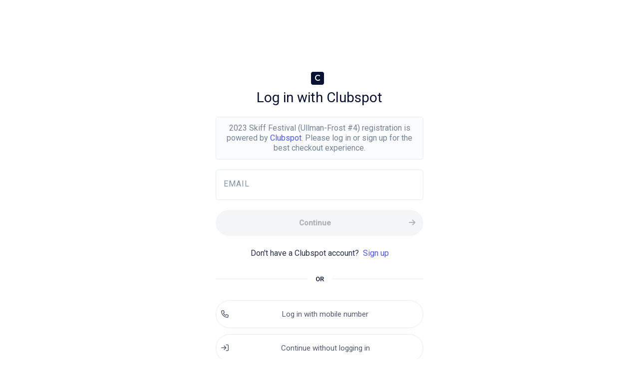

--- FILE ---
content_type: text/html; charset=utf-8
request_url: https://theclubspot.com/login?next=https%3A%2F%2Ftheclubspot.com%2Fregister%2Fregatta%2FKjBYjxc3kg%2Fclass&success_button_copy=Register%20Now
body_size: 18898
content:
<!DOCTYPE html>
<html lang="en">
    <head>
    <meta http-equiv="Content-Type" content="text/html; charset=utf-8"/>
    <meta name="viewport" content="width=device-width, initial-scale=1, maximum-scale=1">
    <script src="https://js.stripe.com/v3/"></script>
    <script type="text/javascript" src="https://ajax.googleapis.com/ajax/libs/jquery/3.5.1/jquery.min.js"></script>
    <link href="https://fonts.googleapis.com/icon?family=Material+Icons" rel="stylesheet">
    <script src="/public/assets/js/jquery-ui.min.js"></script>
    <link href="/public/assets/css/jquery-ui.min.css" rel="stylesheet">
    <script type="text/javascript" src="/parse-sdk-js"></script>
    <script type="text/javascript" src="/sc-common"></script>
    <!-- start vue -->
    
        <!-- prod minified vue js -->
        <script src="https://cdnjs.cloudflare.com/ajax/libs/vue/3.4.21/vue.global.prod.min.js"></script>
    
    <script src="/public/assets/js/catch-all-minified/vue.min.js"></script>
    <!-- end vue -->
    <!-- library for image orientation -->
    <script src="/public/assets/js/load-image-all.min.js"></script>
    <!-- moment.js -->
    <script type="text/javascript" src="https://cdnjs.cloudflare.com/ajax/libs/moment.js/2.30.1/moment.min.js"></script>
    <script type="text/javascript" src="https://cdnjs.cloudflare.com/ajax/libs/moment.js/2.30.1/moment-with-locales.min.js"></script>
    <script type="text/javascript" src="https://cdnjs.cloudflare.com/ajax/libs/moment-timezone/0.5.45/moment-timezone-with-data.min.js"></script>
    <!-- library for charts -->
    <script type="text/javascript" src="https://cdnjs.cloudflare.com/ajax/libs/Chart.js/2.9.4/Chart.js"></script>
    <link rel="stylesheet" href="/public/assets/css/material-icons.css">
    <!-- <link rel="stylesheet" href="https://kit.fontawesome.com/a59cae6e7b.css" crossorigin="anonymous"> -->
    <link rel="stylesheet" href="/public/assets/css/font-awesome.css" crossorigin="anonymous">
    <!-- more js -->
    <script src="/public/assets/js/cookies.js"></script>
    

    
        <!-- main app -->
        <link href="https://fonts.googleapis.com/css?family=Roboto:400,500|Cormorant+Garamond|Lato:300,400,700|Lora:400,500|Montserrat:400,500,600" rel="stylesheet">
        <link rel="stylesheet" href="/public/assets/css/stylesheet.css">
        <link rel="stylesheet" media="print" href="/public/assets/css/print.css">
        <script src="/public/assets/js/catch-all-minified/common.min.js"></script>
        <!-- Tip Tap browserified -->
        <script src="/public/assets/browserified/tiptap-browserified.js"></script>
        <!-- Juice browserified for inline css -->
        <script src="/public/assets/browserified/juice-browserified.js"></script>
        <!-- <script src="/public/assets/browserified/tiptaptest.js"></script> -->
        <!-- Swiper JS -->
        <link rel="stylesheet" href="https://cdn.jsdelivr.net/npm/swiper@11/swiper-bundle.min.css"/>
        <script src="https://cdn.jsdelivr.net/npm/swiper@11/swiper-bundle.min.js"></script>

    

    
        <link rel="shortcut icon" href="/public/assets/images/favicons/favicon.ico">
        <link rel="icon" sizes="16x16 32x32 64x64" href="/public/assets/images/favicons/favicon.ico">
        <link rel="apple-touch-icon" href="/public/assets/images/favicons/apple-touch-icon.png">
        <meta name="msapplication-TileColor" content="#FFFFFF">
        <meta name="msapplication-TileImage" content="/public/assets/images/favicons/favicon.ico">
    
    
    <!-- weglot translations -->
    

    

    

        <!-- google tag manager in analytics mode only (it's not white label, but it is also NOT a marketing page) -->

        <script>

            window.dataLayer = window.dataLayer || [];
            function gtag(){ dataLayer.push(arguments); }

            gtag('consent', 'default', {
                ad_storage: 'denied',
                ad_user_data: 'denied',
                ad_personalization: 'denied',
                analytics_storage: 'granted',
            });

        </script>

        <!-- Google Tag Manager -->
        <script>
            (function(w,d,s,l,i){w[l]=w[l]||[];w[l].push({'gtm.start':
            new Date().getTime(),event:'gtm.js'});var f=d.getElementsByTagName(s)[0],
            j=d.createElement(s),dl=l!='dataLayer'?'&l='+l:'';j.async=true;j.src=
            'https://www.googletagmanager.com/gtm.js?id='+i+dl;f.parentNode.insertBefore(j,f);
            })(window,document,'script','dataLayer','GTM-TWGR9ZMS');
        </script>
        <!-- End Google Tag Manager -->
        
        <!-- Google Tag Manager (noscript) -->
        <noscript><iframe src="https://www.googletagmanager.com/ns.html?id=GTM-TWGR9ZMS"height="0" width="0" style="display:none;visibility:hidden"></iframe></noscript>
        <!-- End Google Tag Manager (noscript) -->

    
    
    <!-- userway.org accessibility snippet -->
    

    

    
        <script src="/public/assets/js/catch-all-minified/login-signup-v2.min.js"></script>
    

    

    
    
        <title>Log in or Sign up</title>
    
    <!-- fb open graph tags -->
    <meta property="fb:app_id" content="314788812688609" />
    
    
        <meta property="og:description" content= "Register for 2023 Skiff Festival (Ullman-Frost #4), hosted by Santa Barbara Yacht Club.">
        <meta name="description" content="Register for 2023 Skiff Festival (Ullman-Frost #4), hosted by Santa Barbara Yacht Club.">
    

    <!-- Google Analytics for clubs -->
     
    <!-- END google analytics for clubs -->

    <!-- FB pixel for clubs -->
     
    <!-- FB pixel for clubs -->

    
        <!-- Calendly link widget begin -->
        <link href="https://assets.calendly.com/assets/external/widget.css" rel="stylesheet">
        <script src="https://assets.calendly.com/assets/external/widget.js" type="text/javascript"></script>
        <!-- Calendly link widget end -->
    

    <!-- vue date picker -->
    <!-- see: https://vue3datepicker.com/ -->
    <script src="/public/assets/js/vue-date-picker-8.5.1.js"></script>
    <link rel="stylesheet" href="/public/assets/css/vue-date-picker.css">

</head>   <body 
        class='fff' 
        id="login"
        data-camp-name=""
        data-regatta-name="2023 Skiff Festival (Ullman-Frost #4)"
        data-event-name=""
        data-registration-name="2023 Skiff Festival (Ullman-Frost #4)"
        data-login-type="regatta_registration"
    >
        <div 
            id="v-content" 
            class="hidden"
        >
            <div class="fullView">
                <div class="overlayBlock maxFiveHundo centeredBlock">
                    
                        <!-- login form with club (ie camp, regatta, social logins) -->
                        <login-form
                            :flow="'standalone'"
                            message=""
                            :allow_guest_flow="allow_guest_flow_for_club"
                            :registration_name="registration_name"
                            type="regatta_registration"
                            club="{&#34;payment_methods&#34;:[&#34;card&#34;,&#34;ach_debit&#34;],&#34;keywords&#34;:[&#34;s&#34;,&#34;sa&#34;,&#34;san&#34;,&#34;sant&#34;,&#34;santa&#34;,&#34;b&#34;,&#34;ba&#34;,&#34;bar&#34;,&#34;barb&#34;,&#34;barba&#34;,&#34;barbar&#34;,&#34;barbara&#34;,&#34;sb&#34;,&#34;sby&#34;,&#34;sbyc&#34;],&#34;name&#34;:&#34;Santa Barbara Yacht Club&#34;,&#34;subdomain&#34;:&#34;santabarbarayachtclub&#34;,&#34;currency&#34;:&#34;usd&#34;,&#34;location&#34;:&#34;Santa Barbara, CA&#34;,&#34;burgeeURL&#34;:&#34;https://d282wvk2qi4wzk.cloudfront.net/ajqIrcBJpJ_burgee_1631736209454&#34;,&#34;superAdmin&#34;:{&#34;__type&#34;:&#34;Pointer&#34;,&#34;className&#34;:&#34;_User&#34;,&#34;objectId&#34;:&#34;Cir5a6o1EB&#34;},&#34;advanced_reporting&#34;:true,&#34;createdAt&#34;:&#34;2021-09-15T20:03:32.098Z&#34;,&#34;updatedAt&#34;:&#34;2025-09-11T16:48:46.292Z&#34;,&#34;billing&#34;:{&#34;__type&#34;:&#34;Pointer&#34;,&#34;className&#34;:&#34;billing&#34;,&#34;objectId&#34;:&#34;8tI9rJWf5X&#34;},&#34;membership_settings&#34;:{&#34;__type&#34;:&#34;Pointer&#34;,&#34;className&#34;:&#34;club_membership_settings&#34;,&#34;objectId&#34;:&#34;5lgWNaaekx&#34;},&#34;web_settings&#34;:{&#34;__type&#34;:&#34;Pointer&#34;,&#34;className&#34;:&#34;club_web_settings&#34;,&#34;objectId&#34;:&#34;0Pk6C1rdBl&#34;},&#34;stripeAccountID&#34;:&#34;acct_1Ja4uD4caJ7gVOGQ&#34;,&#34;transit_account&#34;:true,&#34;asset_clearing&#34;:true,&#34;support_admin&#34;:{&#34;__type&#34;:&#34;Pointer&#34;,&#34;className&#34;:&#34;_User&#34;,&#34;objectId&#34;:&#34;ps5IEven5l&#34;},&#34;default_products&#34;:{&#34;donation&#34;:&#34;aF77W5b7sD&#34;,&#34;processing_passed_on&#34;:&#34;nFgjpHBWjV&#34;,&#34;invoice_late_fee&#34;:&#34;MQlo5R0QUL&#34;,&#34;membership_application_fees&#34;:&#34;WFZgssP6fs&#34;,&#34;membership_minimum&#34;:&#34;YgG4XRz8Zb&#34;,&#34;banquet_service_fee&#34;:&#34;JNGFtppXo6&#34;,&#34;banquet_prepayment&#34;:&#34;7ITNbSRyoU&#34;,&#34;banquet_deposit&#34;:&#34;QMVTglZmF4&#34;,&#34;surcharge&#34;:&#34;zECpuElcl4&#34;,&#34;prepaid_minimum&#34;:&#34;InMWM7Icfv&#34;},&#34;group_waivers&#34;:false,&#34;print_server_v3&#34;:true,&#34;accounting_v2&#34;:true,&#34;custom_pos_items&#34;:true,&#34;timezone&#34;:&#34;America/New_York&#34;,&#34;timezoneOffset&#34;:-4,&#34;city&#34;:&#34;Santa Barbara&#34;,&#34;country&#34;:&#34;US&#34;,&#34;state&#34;:&#34;CA&#34;,&#34;zip&#34;:&#34;93101&#34;,&#34;updated_address&#34;:{&#34;__type&#34;:&#34;Date&#34;,&#34;iso&#34;:&#34;2024-12-30T16:05:26.604Z&#34;},&#34;last_created_regatta&#34;:{&#34;__type&#34;:&#34;Date&#34;,&#34;iso&#34;:&#34;2025-09-11T16:48:45.617Z&#34;},&#34;restock_inventory&#34;:true,&#34;event_page_v2&#34;:true,&#34;ACL&#34;:{&#34;*&#34;:{&#34;read&#34;:true},&#34;role:club_admin_YMi83ph4xh&#34;:{&#34;write&#34;:true}},&#34;objectId&#34;:&#34;YMi83ph4xh&#34;}"
                        ></login-form>
                    
                </div>
            </div>
        </div>
        <div id="v-overlays">
            <!-- vue overlays -->
            <template v-if="overlays.forgot_password_overlay">
                <forgot-password-overlay></forgot-password-overlay>
            </template>
        </div>
        <!-- footer -->
        <footer 
            v-if="!is_on_reader_native_app"
            class="lightBorderTop"
            style="
                padding:14px 16px;
                text-align:center;
                font-size:13px;
                background-color: #f3f5f7 !important;
            "
        >
            <div class="flexNoWrapCenter" style="margin-bottom:5px;">
                <a href="https://theclubspot.com">
                    <span 
                        class="modern powered_by_text noPadding" 
                        style="font-weight:bold; white-space:nowrap; line-height: 30px;"
                    >
                        Clubspot
                    </span>
                </a>

            </div>
            <a 
                href="#" 
                style="
                    display:inline-flex;
                    align-items:center;
                    justify-content:center;
                    gap:6px;
                    margin:4px 3px;
                    text-decoration:none;
                    color:inherit;
                    letter-spacing:0.03em;
                "
                class="tapped_schedule_demo"
            >
                <i class="fa-light fa-calendar"></i>
                <span>Book a demo</span>
            </a>

            <a 
                href="https://clubspot.notion.site/"
                style="
                    display:inline-flex;
                    align-items:center;
                    justify-content:center;
                    gap:6px;
                    margin:4px 3px;
                    text-decoration:none;
                    color:inherit;
                    letter-spacing:0.03em;
                "
            >
                <i class="fa-light fa-question-circle"></i>
                <span>Help center</span>
            </a>
        </footer>
    </body>

    <script>
        store.components["login_v3"] = {
            registration_name: (function() {
                var $body = $('body');
                return $body.data('registration-name') || '';
            })(),
        }
        // main app
        var app_content = createApp({
            data() {
                return store.components["login_v3"];
            },
            mounted() {
                $('#v-content').removeClass('hidden')
            },
            methods: {
  
            },
            computed: {
                is_on_reader_native_app(){
                    return store.is_on_reader_native_app;
                }, 
                allow_guest_flow_for_club(){
                    // read login type from the body (set by EJS)
                    let login_type = $('body').data('login-type') || '';
                    // never allow guest flow for membership flows
                    if (login_type === 'membership') {
                        return false;
                    }
                    // only allow guest flow when we actually have a registration
                    // name (camp / regatta / event). This makes the behavior
                    // explicit and avoids relying on mount order.
                    return !!this.registration_name;
                }
            }
        });
        //overlays app
        var app_overlays = createApp({
            data() {
                return store
            },
            mounted() {
                console.log("mounted vue app: overlays");
            },
        });

    </script>

    <!-- include login components -->
    <script type="text/html" id="template-login-form">
    <div 
        class="standardCardBody fff scrollable noBorder"
    >

        <div class="maxFourHundo centeredBlock crossSectionWrap">
            <div 
                v-if="show_clubspot_logo"
                class="flexNoWrapCenter">
                <div 
                    class="smallIcon contain noMarginLeft defaultClubIcon login-with-clubspot-icon" 
                    style="margin-right:15px;"
                >C</div>
            </div>

            <!-- <h3 class="replaceHeader">Clubspot</h3> -->

            <!-- login flow -->
            <template v-if="flow == 'login'">

                
                <template v-if="step == 0">

                    <h2 class="login-title centeredText">{{primary_title}}</h2>
                    <p 
                        v-if="login_message"
                        class="centeredText paddingBottom extra-copy-v2 smallMarginBottom"
                        v-html="login_message"
                    ></p>

                    <div 
                        v-if="login_method == 'email'"
                        class="vue-input-wrap onWhite wider centeredBlock smallMarginBottom" 
                        :class="{'inputWrapFull': email}"
                    >
                        <label class="inputLabel easeFast">Email</label>
                        <input 
                            v-model="email"
                            class="emailInput" 
                            autocomplete="disabled,off"
                            @keyup.enter="confirmed_login()"
                        >
                    </div>

                    <div 
                        v-else-if="login_method == 'mobile'"
                        class="vue-input-wrap onWhite wider centeredBlock smallMarginBottom" 
                        :class="{'inputWrapFull': mobile}"
                    >
                        <label class="inputLabel easeFast">Mobile number</label>
                        <input 
                            v-model="mobile"
                            class="mobile-input" 
                            autocomplete="disabled,off"
                            @keyup.enter="confirmed_login()"
                        >
                    </div>

                    <!-- error handling -->
                    <p 
                        v-if="return_error_for_step(0)" 
                        class="error_insert_v2 easeFast"
                        style="margin-bottom: 16px;"
                    >{{ return_error_for_step(0).message }}</p>

                    <div class="flexWrap">

                        <confirm-button
                            class="taller full-width flexGrowOne noMarginTop"
                            :icon_class="'fa-solid fa-arrow-right'"
                            label="Continue"
                            :loading="loading.email"
                            :disabled="! confirmed_login_enabled"
                            @confirm="confirmed_login()"
                        ></confirm-button>

                    </div>

                    <p v-if="!is_on_reader_native_app" class="smallMarginTop centeredText inline-value">Don't have a Clubspot account? <br class="showOnMobile"> <a @click="flow = 'signup'; scroll_up()">Sign up</a></p>

                    <div class="flexNoWrap marginTop align-items-center">
                        <div class="or-line flexGrowOne"></div>
                        <p class="or-text">OR</p>
                        <div class="or-line flexGrowOne"></div>
                    </div>

                    <div class="marginTop flexWrapCenter">

                        <icon-button
                            v-if="login_method == 'email'"
                            :icon_class="'fa-regular fa-phone'"
                            icon_position="left"
                            class="taller full-width flexGrowOne noMarginTop"
                            style="justify-content: center; width: 100%;"
                            label="Log in with mobile number"
                            @click="update_login_method( 'mobile' )"
                        ></icon-button>

                        <icon-button
                            v-else-if="login_method == 'mobile'"
                            :icon_class="'fa-regular fa-envelope'"
                            icon_position="left"
                            class="taller full-width flexGrowOne noMarginTop"
                            style="justify-content: center; width: 100%;"
                            label="Log in with email"
                            @click="update_login_method( 'email' )"
                        ></icon-button>
                        <icon-button
                            v-if="allow_guest_flow"
                            :icon_class="'fa-regular fa-arrow-right-to-bracket'"
                            :disabled="loading.guest_checkout"
                            :loading="loading.guest_checkout"
                            class="taller full-width flexGrowOne"
                            style="justify-content: center; width: 100%; margin-top: 12px;"
                            label="Continue without logging in"
                            @click="tapped_continue_as_guest()"
                        ></icon-button>
                        <div class="flexNoWrap align-items-center">
                            <icon-button
                                v-if="is_on_reader_native_app && current_user"
                                :icon_class="'fa-regular fa-home'"
                                href="/pos-app-home"
                                class="taller full-width flexGrowOne"
                                style="justify-content: center; margin-top: 12px; width: 50%;"
                                label="POS home"
                            ></icon-button>
                            <icon-button
                                v-if="is_on_reader_native_app"
                                icon_class="fa-regular fa-mobile"
                                label="Device settings"
                                class="taller full-width flexGrowOne noMarginRight"
                                style="justify-content: center; margin-top: 12px;"
                                :style="{ width: is_on_reader_native_app && current_user ? '50%' : '100%' }"
                                @click="launch_card_reader_settings()"
                            ></icon-button>
                        </div>
                    </div>
                </template>

                <!-- account picker -->
                <!-- todo test how to get to this flow -->

                <template v-else-if="step == 1">

                    <h2 class="login-title centeredText">Select account</h2>

                    <div class="table-view lessPaddingForRows smallMarginTop borderRadiusFive overflowHidden">
                        <template v-for="user in users" :key="user.id">
                            <div 
                                class="table-view-row pointer accountPickerRow" 
                                :class="'accountPickerRow_' + user.id" 
                                @click="select_user( user )"
                            >
                                <div class="flexNoWrap">
                                    <div class="flexGrowOne">
                                        <p class="product-name">{{ user.get('displayName') }}</p>
                                        <p class="product-explain">Last updated {{ format_date( user.updatedAt ) }}</p>
                                    </div>
                                    <div 
                                        v-if="user.get('profPicURL')"
                                        class="mobile-order-product-image"
                                        :style="{ backgroundImage: 'url(' + user.get('profPicURL') + ')' }"
                                    ></div>
                                    <div v-else class="standardBackButton smallPaddingTop forward easeFast marginLeft"></div>
                                </div>
                            </div>
                        </template>
                    </div>

                    <div class="flexNoWrap smallMarginTop">

                        <icon-button
                            :icon_class="'fa-regular fa-chevron-left'"
                            label="Back"
                            class="noWrap"
                            @click="go_to_step( 0 )"
                        ></icon-button>

                    </div>
                    

                </template>

                <!-- password entry -->

                <template v-else-if="step == 2">
                    <div 
                        v-if="selected_user_prof_pic_url"
                        class="cs-login-profile-picture centeredBlock" 
                        :style="{ backgroundImage: 'url(' + selected_user_prof_pic_url + ')' }">
                    </div>

                    <!-- show prof pic if they have one! todo  -->
                    <h2 class="login-title centeredText tinyMarginBottom">Welcome back, {{ selected_user_first_name }}</h2>

                    <div 
                        class="vue-input-wrap onWhite wider centeredBlock smallMarginBottom relative" 
                        :class="{'inputWrapFull': password}"
                    >   
                        <label class="inputLabel easeFast">Password</label>
                        <input 
                            id="loginInput_pw" 
                            :type="show_password ? 'text' : 'password'"
                            autocomplete="password"
                            v-model="password"
                            spellcheck="false"
                            @keyup.enter="confirmed_enter_password()"
                            style="padding-right: 70px;"
                        >
                        <button
                            v-if="password && password.length > 0"
                            type="button"
                            class="password-toggle"
                            @click="show_password = !show_password"
                        >
                            {{ show_password ? 'Hide' : 'Show' }}
                        </button>
                    </div>

                    <!-- error handling -->
                    <p 
                        v-if="return_error_for_step(2)" 
                        class="error_insert_v2 easeFast"
                        style="margin-bottom: 16px;"
                    >{{ return_error_for_step(2).message }}</p>

                    <div class="flexNoWrap align-items-center">

                        <icon-button
                            :icon_class="'fa-regular fa-chevron-left'"
                            label="Back"
                            class="noWrap noMarginTop noMarginBottom stretch"
                            @click="go_to_step( 0 )"
                        ></icon-button>

                        <confirm-button
                            class="taller full-width flexGrowOne noMarginTop noMarginBottom"
                            :icon_class="'fa-solid fa-arrow-right'"
                            label="Log in"
                            :loading="loading.password"
                            :disabled="! password"
                            @confirm="confirmed_enter_password()"
                        ></confirm-button>

                    </div>

                    <p class="smallMarginTop centeredText inline-value">Forgot your password? <a @click="forgot_password()">Click here</a></p>

                </template>

            </template>
            <!-- signup flow -->
            <template v-else>

                <template v-if="step == 0">

                    <h2 class="login-title centeredText">Create an account</h2>

                    <div 
                        class="vue-input-wrap onWhite wider centeredBlock smallMarginBottom" 
                        :class="{'inputWrapFull': name}"
                    >
                        <label class="inputLabel easeFast">Your name</label>
                        <input 
                            v-model="name"
                            class="nameInput" 
                            autocomplete="disabled,off"
                            :disabled="loading.sign_up"
                            @keyup.enter="confirmed_signup()"
                        >
                    </div>
                    <div 
                        class="vue-input-wrap onWhite wider centeredBlock smallMarginBottom" 
                        :class="{'inputWrapFull': email}"
                    >
                        <label class="inputLabel easeFast">Email</label>
                        <input 
                            v-model="email"
                            class="emailInput" 
                            autocomplete="disabled,off"
                            :disabled="loading.sign_up"
                            @keyup.enter="confirmed_signup()"
                        >
                    </div>
                    <div 
                        class="vue-input-wrap onWhite wider centeredBlock smallMarginBottom" 
                        :class="{'inputWrapFull': password}"
                    >
                        <label class="inputLabel easeFast">New password</label>
                        <input 
                            id="loginInput_pw" 
                            type="password"
                            autocomplete="password"
                            v-model="password"
                            spellcheck="false"
                            :disabled="loading.sign_up"
                            @keyup.enter="confirmed_signup()"
                        >
                    </div>
                    <!-- terms -->
                    <div
                        class="flexNoWrap smallMarginTop smallMarginBottom pointer"
                        :class="{'disabled unclickable': loading.sign_up }"
                        @click="terms_accepted = !terms_accepted"
                    >
                        <input
                            id="termsCheckbox"
                            type="checkbox"
                            v-model="terms_accepted"
                            class="standardCheckbox pointer noMarginTop"
                            :disabled="loading.sign_up"
                            @click.stop
                        >
                        <p class="checkboxText" style="line-height: 20px;">
                            I have read and consent to the Clubspot
                            <a target="_blank" href="/terms" @click.stop>Terms</a>
                            &amp;
                            <a target="_blank" href="/privacy" @click.stop>Privacy Policy</a>.
                        </p>
                    </div>

                    <!-- error handling -->
                    <p 
                        v-if="return_error_for_step(0)" 
                        class="error_insert_v2 easeFast"
                        style="margin-bottom: 16px;"
                    >{{ return_error_for_step(0).message }}</p>

                    <div class="flexWrap">

                        <confirm-button
                            class="taller full-width flexGrowOne noMarginTop"
                            :icon_class="'fa-solid fa-arrow-right'"
                            label="Create account"
                            :loading="loading.sign_up"
                            :disabled="! email || ! password || ! name || ! terms_accepted"
                            @confirm="confirmed_signup()"
                        ></confirm-button>

                    </div>

                    <p class="smallMarginTop centeredText inline-value">Already have a Clubspot account? <a @click="flow = 'login'; password = ''; scroll_up()">Log in</a></p>

                </template>
                <template v-else-if="step == 1">
                    <!-- we have an account that matches the credentials they entered -->

                    <h2 class="login-title centeredText">Welcome back</h2>
                    <p 
                        class="centeredText paddingBottom incomplete"
                    >We found an existing account with that email</p>
                    <!-- show users -->
                    <div class="participantCardsWrap flexWrapCenter scrollable roboto tinyMarginTop">
                        <!-- Card for each participant -->
                        <template v-for="(user, index) in sign_up_data.existing_users" :key="user.id">
                            <div 
                                class="participantCard borderRadiusFive border-box pointer" 
                                style="border: 1px solid rgb(228, 235, 241); padding: 14px 20px 14px 5px;margin-bottom:20px;"
                                @click="select_user(user); flow = 'login'; password = '';"
                            > 
                                <div class="flexWrapLeftAlign align-items-center" style="padding: 0 10px 0 10px; min-width: 250px;">
                                    <!-- participants/members[0]/profPicURL -->
                                    <div 
                                        v-if="prof_pic(user)"
                                        class="smallIcon noMarginLeft flexNoWrapCenter align-items-center" 
                                        style="margin-right:10px; padding: 5px;"
                                        :style="{ backgroundImage: `url(${prof_pic(user)})`, backgroundSize: 'cover', backgroundPosition: 'center' , backgroundRepeat: 'no-repeat'}"
                                    ></div>
                                    <div 
                                        v-else
                                        class="smallIcon noMarginLeft flexNoWrapCenter align-items-center" 
                                        style="margin-right:10px; background-color: #081333; color: #fff; padding: 5px;"
                                    >{{user_initials(user)}}</div>
                                    <div class="flexNoWrapLeftAlign textLeft" style="color: #2a375f; min-width: fit-content;">
                                        <h4 class="leftText" style="font-size: 20px; font-weight: 500;">
                                            {{user.get('displayName')}}
                                        </h4>
                                        <p v-if="user.get('email')" class="incomplete">{{user.get('email')}}</p>
                                    </div>
                                    <div class="flexGrowOne"></div>
                                    <div class="standardBackButton smallPaddingTop forward easeFast marginLeft"></div>
                                </div>
                            </div>
                        </template>
                    </div>
                    <!-- back button -->
                    <div class="flexNoWrap smallMarginTop">
                        <icon-button
                            :icon_class="'fa-regular fa-chevron-left'"
                            label="Back"
                            class="noWrap"
                            @click="go_to_step( 0 )"
                        ></icon-button>
                    </div>

                </template>
            </template>

        </div>
        

    </div>



</script>



<script>

    store.components["login_form"] = {
        fn: null, 
        flow: "login", //login or signup
        step: 0,
        name: '',
        email: "",
        mobile: "",
        password: "",
        selected_user: null,
        users: [],
        login_method: "email", //email or mobile
        loading: {
            email: false,
            password: false,
            sign_up: false,
            guest_checkout: false,
        },
        terms_accepted: false,
        error: {},
        sign_up_data: {},
        show_password: false,
    }

    app_content.component("login-form", {
        template: "#template-login-form",
        data() {
            return store.components["login_form"];
        },
        props:{
            flow: String,
            message: {
                type: String,
                default: ''
            },
            allow_guest_flow: {
                type: Boolean,
                default: false
            },
            registration_name: {
                type: String,
                default: ''
            },
            type: {
                type: String,
                default: ''
            }, 
            club: {
                type: Object,
                default: null
            },
        },
        mounted(){
            this.start_up();              
        },
        methods: {
            start_up(){
                var next = getUrlParameter('next');
                $('body').data('next', next);
                this.go_to_step( 0 );
                this.flow = "login";
                this.email = "";
                this.mobile = "";
                this.password = "";
                this.login_method = "email";
                this.loading = {};
                this.error = {};
                this.selected_user = null;
                this.users = [];
                this.show_password = false;
            },
            update_login_method( method ){
                this.login_method = method;
                this.clear_errors();
            },
            confirmed_enter_password(){
                this.loading.password = true;
                let password = this.password.trim();
                return Parse.User.logIn( this.selected_user.get('username') , password).then((user)=>{
                    Cookies.set( 'parse_sess_token' , user.getSessionToken(), { expires: 365 } );
                    Cookies.set( 'parse_user_id' , user.id, { expires: 365 } );
                    Cookies.remove('parse_sess_token_guest');
                    Cookies.remove('parse_user_id_guest');
                    var next = $('body').data('next');
                    if(next){
                        var decoded = decodeURIComponent(next);
                        window.location.href = decoded;
                    }else{
                        window.location.href = '/dashboard';
                    }
                    setTimeout(function(){
                        displayViewForUrlPath();
                    }, 10000);
                }).catch((error)=>{
                    checkParseError(error);
                    if(error.message){
                        this.error = {
                            step: 2,
                            message: error.message
                        }
                    }else{
                        this.error = {
                            step: 2,
                            message: error
                        }
                    }
                    this.loading.password = false;
                });
            },
            confirmed_signup(){
                this.loading.sign_up = true;
                this.sign_up_data = {}; //reset signup data
                let email = this.email?.toLowerCase().trim();
                var validEmail = validateEmail( email );
                if( ! this.name ){
                    this.error = {
                        step: 0,
                        message: "Please enter your name to create an account."
                    }
                    this.loading.sign_up = false;
                    return;
                } 
                if( ! this.password ){
                    this.error = {
                        step: 0,
                        message: "Please enter a password for your new account."
                    }
                    this.loading.sign_up = false;
                    return;
                }
                if( !email ||  ! validEmail ){
                    this.error = {
                        step: 0,
                        message: "Please enter a valid email address for your new account."
                    }
                    this.loading.sign_up = false;
                    return;
                }
                //we have a valid email
                //... continue
                if( ! this.terms_accepted ){
                    this.error = {
                        step: 0,
                        message: "Please read and accept the Clubspot Terms and Privacy Policy."
                    }
                    this.loading.sign_up = false;
                    return;
                }
                //now sign up!
                var params = {
                    email: email,
                }
                return retrieve_users_by_email_or_mobile_number( params ).then((retrievedUsers) =>{
                    if( retrievedUsers.length >= 1 ){
                        this.sign_up_data.existing_users = retrievedUsers;
                        this.step = 1;
                        this.loading.sign_up = false;
                        return;
                    }else{
                        //continue to create the account
                        let pw = this.password;
                        pw = pw.trim();
                        email = email.toString().toLowerCase().trim();
                        var user = new Parse.User();
                        //randomly generate part of username
                        var username = '';
                        var possible = 'ABCDEFGHIJKLMNOPQRSTUVWXYZ0123456789abcdefghijklmnopqrstuvwxyz';
                        for (var i = 0; i < 20; i++) {
                            username += possible[Math.floor(Math.random() * possible.length)];
                        }
                        var timestamp = Math.round( new Date().getTime() );
                        username += '_'+timestamp;
                        username = username.toString();
                        let displayName = this.name.trim();
                        //now set up the user object
                        user.set("username", username);
                        user.set("password", pw);
                        user.set("displayName", displayName );
                        return user.signUp().then((user)=>{
                            Cookies.set( 'parse_sess_token' , user.getSessionToken(), { expires: 365 });
                            Cookies.set( 'parse_user_id' , user.id, { expires: 365 } );
                            Cookies.remove('parse_sess_token_guest');
                            Cookies.remove('parse_user_id_guest');
                            var personalInstance = Parse.Object.extend('personal');
                            var newPersonal = new personalInstance();
                            newPersonal.set('email', email);
                            newPersonal.set('userObject', user);
                            var acl = new Parse.ACL();
                            acl.setReadAccess(user, true);
                            acl.setWriteAccess(user, true);
                            newPersonal.setACL(acl);
                            user.set('personal', newPersonal);
                            return user.save();
                        }).then((user)=>{
                            //send a welcome email!
                            if( email ){
                                var params = {
                                    "email": email,
                                }
                                Parse.Cloud.run("send_welcome_email", params);
                            }
                            //proceed
                            var next = $('body').data('next');
                            if(next){
                                var decoded = decodeURIComponent(next);
                                window.location.href = decoded;
                            }else{
                                window.location.href = '/dashboard';
                            }
                        }).catch((error)=>{
                            checkParseError(error);
                            this.error = {
                                step: 0,
                                message: "Sorry, something went wrong creating your account: " + error.message
                            }
                            displayViewForUrlPath();    
                            this.loading.sign_up = false;
                        }).finally(()=>{
                            this.loading.sign_up = false;
                        });
                    }
                });               
            },
            forgot_password(){
                forgot_password_overlay({
                    user: this.selected_user,
                });
            },
            handlePopState(event) {
                //get login_step after the #
                var login_step = event.state?.login_step || 0;
                this.go_to_step( login_step );
            },
            format_date( date ){
                return format_utc_date_v2({
                    utcDate: date,
                });
            },
            clear_errors(){
                this.error = {};
            },
            return_error_for_step( step ){
                if( this.error && this.error.step == step ){
                    return this.error;
                }
                return null;
            },
            select_user( user ){
                this.selected_user = user;
                this.go_to_step( 2 );
            },
            go_to_step( step_number ) {
                this.step = step_number;
                history.pushState({ step: step_number }, "", `?login_step=${step_number}`);
            },
            confirmed_login(){
                let params = {};
                if( this.login_method == 'email' ){
                    var validEmail = validateEmail( this.email );
                    if( ! validEmail ){
                        this.error = {
                            step: 0,
                            message: "Please enter a valid email address."
                        }
                        return;
                    }
                    params.email = this.email;
                }else{
                    let validMobile = validateMobileNumber( this.mobile );
                    if( ! validMobile ){
                        this.error = {
                            step: 0,
                            message: "Please enter a valid mobile number."
                        }
                        return;
                    }
                    params.mobile = this.mobile;
                }
                this.loading.email = true;
                return this.retrieve_users_by_email_or_mobile_number( params ).then(( retrievedUsers )=>{
                    this.loading.email = false;
                    this.password = '';
                    this.users = retrievedUsers;
                    if( retrievedUsers.length == 0 ){
                        this.error = {
                            step: 0,
                            message: "We couldn't find any Clubspot accounts under that email."
                        }
                        return;
                    }else if( retrievedUsers.length == 1 ){
                        //there's only one user with this email or mobile number
                        this.select_user( retrievedUsers[0] );
                    }else{
                        //there are multiple users with this email
                        //.. need to pick one
                        this.go_to_step( 1 );
                    }
                }).catch((error)=>{
                    checkParseError(error);
                    this.error = error;
                    this.loading.email = false;
                });
            },
            dismiss_overlay(){
                store.overlays.clubspot_login = false;
            },
            retrieve_users_by_email_or_mobile_number( params ){
                var promise = Promise.resolve();
                var thisPromise = promise.then(()=>{
                    return Parse.Cloud.run('retrieveUsersByEmailOrMobileNumber', params);
                }).then((retrievedUsers)=>{
                    return Promise.resolve( retrievedUsers )
                }).catch((error)=>{
                    //see if it's an invalid session token error
                    if(error.code != 209){
                        //different error.. jump ahead
                        return Promise.reject( error );
                    }
                    //ok, handle invalid session token
                    //.. log the user out and then retry
                    return Parse.User.logOut().then(()=>{
                        return Promise.resolve();
                    }).catch(( error )=>{
                        //we actually expect a 209 error here too, but the sdk will have cleared currentUser
                        //.. which is what we wanted anyway
                        return Promise.resolve();
                    }).then(()=>{
                        //retry
                        return Parse.Cloud.run('retrieveUsersByEmailOrMobileNumber', params);
                    });
                });
                return thisPromise;
            },

            //* signup card style helpers *//
            user_initials(user){
                if(user.get('displayName')){
                    let names = user.get('displayName').split(' ');
                    let initials = names.map((n)=>n.charAt(0).toUpperCase());
                    return initials.join('').substring(0,2);
                }
                return "";
            }, 
            prof_pic(user){
                if(user && user.get('profPicURL')){
                    return user.get('profPicURL');
                }
                return null;
            },
            tapped_continue_as_guest(){
                var next = $('body').data('next');
                if(next){
                    //update the ui
                    this.loading.guest_checkout = true;
                    displayMessage("Preparing your session...", false);
                    var force_guest_checkout = true;
                    return handleUserForCheckout(null, force_guest_checkout).then(( userObject ) => {
                        displayMessage("Redirecting back to your sign-up...", false, 8000);
                        var decoded = decodeURIComponent(next);
                        if( decoded.indexOf('?') >= 0 ){
                            decoded += "&guest=true";
                        }else{
                            decoded += "?guest=true";
                        }
                        window.location.href = decoded;
                        setTimeout(() => {
                            this.loading.guest_checkout = false;
                            displayViewForUrlPath();
                        }, 10000);
                    });
                }else{
                    this.loading.guest_checkout = false;
                    displayMessage("Sorry, something went wrong. Please contact support@theclubspot.com for assistance.", true, 8000);
                }
            }, 
            scroll_up(){
                window.scrollTo({ top: 0, behavior: 'smooth' });
            },
            /* POS */
            launch_card_reader_settings(){
                //we're running in the context of an on-reader app
                var message = {
                    type: 'callFunction',
                    data: {
                        "fn": "launch_card_reader_settings",
                    }
                };
                window.ReactNativeWebView.postMessage(JSON.stringify(message));
            },
        },
        computed: {
            show_clubspot_logo(){
                if(this.step == 2 && this.selected_user && this.selected_user_prof_pic_url){
                    return false;
                }
                return true;
            },
            selected_user_prof_pic_url(){
                if(this.selected_user && this.selected_user.get('profPicURL')){
                    return this.selected_user.get('profPicURL');
                }
                return '';

            },
            confirmed_login_enabled(){
                if( this.login_method == 'email' ){
                    return this.email;
                }else{
                    return this.mobile;
                }
            }, 
            selected_user_first_name(){
                if(this.selected_user && this.selected_user.get('displayName')){
                    let names = this.selected_user.get('displayName').split(' ');
                    return names[0];
                }
                return '';
            }, 
            login_message(){
                if(this.message && this.message.length > 0){
                    return this.message;
                }else if(this.registration_name && this.registration_name.length > 0){
                    return `${this.registration_name} registration is powered by <a href="/">Clubspot</a>. Please log in or sign up for the best checkout experience.`;
                }else if(this.type == 'membership'){
                    let club_name = "this club";
                    if(this.club && this.club.name){
                        club_name = this.club.name;
                    }
                    return `${club_name} membership is powered by <a href="/">Clubspot</a>. Please log in or sign up for the best checkout experience.`;
                }else if(this.type == 'reservation'){
                    //todo test
                    let club_name = "this club";
                    if(this.club && this.club.name){
                        club_name = this.club.name;
                    }
                    return `${club_name} reservations are powered by <a href="/">Clubspot</a>. Please log in or sign up for the best checkout experience.`;
                }
            }, 
            allow_guest_checkout(){
                //check if we have a camp, regatta, or event name
                return this.registration_name.length > 0;
            }, 
            is_on_reader_native_app(){
                return store.is_on_reader_native_app;
            }, 
            current_user(){
                return Parse.User.current();
            }, 
            primary_title(){
                if(this.is_on_reader_native_app ){
                    return "Clubspot POS";
                }else {
                    return "Log in with Clubspot";
                }
            },
        },
        watch: {
            email(new_value, old_value) {
                this.clear_errors()
            },
            mobile(new_value, old_value) {
                this.clear_errors()
            },
            step(new_value, old_value) {
                this.clear_errors()
            },
            flow(new_value, old_value) {
                this.clear_errors()
            },
        },
    });
</script>

<style scoped>
    .login-title{
        color: #081333;
        font-size: 28px;
        padding-bottom: 22px;
        margin-top: 8px;
    }

    .or-line{
        height: 1px;
        background-color: #e4ebf1;
    }

    .or-text{
        color: #081333;
        font-size: 13px;
        padding-left: 16px;
        padding-right: 16px;
        font-weight: 500;
        font-family: 'roboto';
    }
    .password-toggle {
        position: absolute;
        top: 0;
        bottom: 0;
        right: 10px;
        background: transparent;
        border: none;
        cursor: pointer;
        font-size: 12px;
        font-weight: 500;
        text-transform: uppercase;
        letter-spacing: 0.5px;
        color: #2a375f;
        z-index: 5;
    }

    .password-toggle:focus {
        outline: none;
    }

</style>    <!-- include basics -->
    
    <div class="globalMessageInsert flexNoWrap easeFast hideForPrinting">
        <div class="global-message-icon-loading">
            <div class="global-message-icon-spinner"></div>
        </div>
        <p>
            <i class="fa-solid fa-square-check global-message-icon-good"></i>
            <i class="fa-solid fa-square-xmark global-message-icon-bad"></i>
            <span></span>
        </p>
    </div>


    <script type="text/html" id="template-icon-button">
     <button    
        class="card-header-button-v3 easeFast flexWrapLeftAlign align-items-center relative icon-button"
        :class="{'unclickable': disabled}"
        :disabled="disabled"
        @click="tapped_button()"
        style="width: auto"
        :style="height ? {'height': height + 'px', 'line-height': height + 'px', 'padding': '0 8px'} : {}"
    >
        <i 
            v-if="corrected_icon_position == 'left' && ! loading"
            :class="icon_class" 
            style="padding-right: 4px;"
        ></i>
        <span class="flexGrowOne">{{ label }}</span>
        <i 
            v-if="corrected_icon_position == 'right' && ! loading"
            :class="icon_class" 
            style="padding-left: 4px;"
        ></i>
        <div v-if="loading" class="card-header-button-v3-spinner easeFast" style="margin-left: 5px;"></div>
        <a v-if="href" :href="href" :target="target" class="absoluteA"></a>
    </button>
</script>
<script>
    var config = {
        template: "#template-icon-button",       
        props: {
            disabled: {
                type: Boolean,
                default: false,
            },
            label: {
                type: String,
                default: 'Done',
            },
            icon_class: String,
            icon_position: {
                type: String,
                default: 'left',
            },
            loading:  {
                type: Boolean,
                default: false,
            },
            href: {
                type: String,
                default: null,
            },
            target: {
                type: String,
                default: '',
            },
        },
        methods: {
            tapped_button() {
                this.$emit('clicked');
            },
        },
        computed: {
            corrected_icon_position(){
                return this.icon_position || 'left';
            },
        },
    }
    app_content.component("icon-button", config);
    app_overlays.component("icon-button", config);

</script>

<style>
    .icon-button.full-width{
        width: 100% !important;
        justify-content: center !important;
        text-align: center !important;
        line-height: 30px;
        font-size: 15px;
    }
    .icon-button.taller {
        padding-top: 12px;
        padding-bottom: 12px;
    }
</style>    <script type="text/html" id="template-confirm-button">
    <button 
        class="marketing-header-button easeSuperFast flexWrapLeftAlign align-items-center confirm-button relative"
        :class="{'full-width': full_width}"
        :class="{'taller': taller}"
        :class="{'inactive': disabled || loading, 'blue': ! secondary_button && ! warning, 'secondary': secondary_button && ! warning, 'warning': warning}"
        @click.stop="tapped_confirm()"
    >

        <!-- left icon -->
        <template v-if="left_icon && icon_class">
            <i :class="icon_class" style="padding-right: 5px;" :style="{opacity: content_opacity}"></i>
        </template>

        <!-- label -->
        <span class="flexGrowOne" :style="{opacity: content_opacity}">{{label}}</span>

        <!-- right icon -->
        <template v-if="!left_icon && icon_class">
            <i :class="icon_class" style="padding-left: 5px;" :style="{opacity: content_opacity}"></i>
        </template>

        <!-- spinner -->
        <div 
            v-if="loading"
            class="confirm-button-spinner-wrap"
        >
            <div class="card-header-button-v3-spinner easeFast"></div>
        </div>

        <a v-if="href" :href="href" :target="target" class="absoluteA"></a>
    </button>

</script>
<script>
    var config = {
        template: "#template-confirm-button",
        props: {
            loading:  {
                type: Boolean,
                default: false,
            },
            disabled: {
                type: Boolean,
                default: false,
            },
            label: {
                type: String,
                default: 'Confirm',
            },
            icon_class: {
                type: String,
                default: null,
            },
            href: {
                type: String,
                default: null,
            },
            target: {
                type: String,
                default: '',
            },
            warning: {
                type: Boolean,
                default: false,
            },
            secondary_button: {
                type: Boolean,
                default: false,
            },
            left_icon: {
                type: Boolean,
                default: false,
            },
            full_width: {
                type: Boolean,
                default: false,
            },
            taller: {
                type: Boolean,
                default: false,
            },
        },
        methods: {
            tapped_confirm() {
                if (this.loading || this.disabled) {
                    return;
                }
                this.$emit('confirm');
            },
        },
        computed: {
            content_opacity() {
                if( this.loading ) {
                    return 0;
                }
                return 1;
            },
        },
    }
    app_content.component("confirm-button", config);
    app_overlays.component("confirm-button", config);

</script>

<style>
    .confirm-button {
        margin-top: 5px;
        margin-bottom: 5px;
        font-family: 'Roboto', sans-serif;
        font-weight: bold;
    }
    .confirm-button.secondary {
        background-color: #f0f0f0;
        border: 1px solid #f0f0f0;
        color: #2a375f;
    }
    .confirm-button.warning {
        background-color: #e00931;
        border: 1px solid #e00931;
        color: #fff !important;
    }
    .confirm-button.full-width{
        width: 100% !important;
        justify-content: center !important;
        text-align: center !important;
        line-height: 30px;
        font-size: 15px;
    }
    .confirm-button.taller {
        padding-top: 10px;
       padding-bottom: 10px;
    }
    .confirm-button-spinner-wrap{
        position: absolute;
        left: 0;
        right: 0;
        top: 0;
        bottom: 0;
        display: flex;
        justify-content: center;
        align-items: center;
    }

    button.confirm-button .card-header-button-v3-spinner,
    button.inactive.confirm-button .card-header-button-v3-spinner{
        border-left: 2px solid #b1b2b5 !important;
        border-top: 2px solid #b1b2b5 !important;
        border-bottom: 2px solid #b1b2b5 !important;
        border-right: 2px solid rgba(255, 255, 255, 0) !important;
    }

</style>
    <!-- overlays -->
    <script type="text/html" id="template-forgot-password-overlay">
    <div  
        class="v-overlay scrollable hugePaddingBottom active" 
        @click.self="dismiss_overlay()"
    >
        <div class="standardOverlayCard centeredBlock eightyThenNinety dirt-wrap">
            <h3>{{title}}</h3>
            <div class="standardCardBody fff">
                <div v-if="step === 'send_code'" class="ease">

                    <p class="subtext smaller">Click below to receive a one-time access code. We'll send a code to the following contact points.</p>
                    <div 
                        v-if="loading.data"
                        class="coming-soon hundop"
                        style="height: 40px;"
                    >xxx</div>
                    <div 
                        v-if="!loading.data"
                        class="flexNoWrap marginTop"
                    >
                        <p class="inline-label">Email</p>
                        <p 
                            v-if="contact_data.email_snippet"
                            class="inline-value">
                            {{ contact_data.email_snippet }}
                        </p>
                        <p 
                            v-else
                            class="inline-value incomplete"
                        >Not provided</p>
                    </div>
                    <div 
                        v-if="!loading.data"
                        class="flexNoWrap smallMarginTop"
                    >
                        <p class="inline-label">Mobile</p>
                        <p 
                            v-if="contact_data.mobile_snippet"
                            class="inline-value">
                            {{ contact_data.mobile_snippet }}
                        </p>
                        <p 
                            v-else
                            class="inline-value incomplete"
                        >Not provided</p>
                    </div>
                </div>
                <div v-else-if="step === 'enter_code'" class="ease">
                    <div class="centeredBlock" style="max-width:98%;">
                        <p class="subtext smaller">Please check your phone and/or email for the verification code.</p>
                        <div class="flexNoWrap smallMarginTop">
                            <div class="inputWrap wider flexGrowOne" :class="{ 'missingField': missing_field.code, 'inputWrapFull': code && code.length > 0 }">
                                <label class="inputLabel easeFast">Enter code here</label>
                                <input
                                    v-model="code" 
                                    type="text"
                                    @keyup.enter="validate_code()"
                                    @input="missing_field.code = false"
                                    @paste="missing_field.code = false; $nextTick(() => { validate_code(); });"
                                    inputmode="numeric" 
                                    autocomplete="one-time-code"
                                >    
                            </div>
                        </div>
                        <p class="standardExtraCopy smallMarginTop">Your code may take 1-2 minutes to arrive.</p>
                    </div>
                </div>
                <div v-else-if="step === 'set_new_password'" class="ease">
                    <div class="centeredBlock" style="max-width:98%;">
                        <p class="subtext smaller">Please pick a NEW password for the next time you log in.</p>
                        <div 
                            class="inputWrap wider user-detail-password centeredBlock smallMarginTop relative"
                            :class="{ 'missingField': missing_field.pw }"
                        >
                            <label class="inputLabel easeFast">Enter New Password</label>
                            <input 
                                v-model="password"
                                @input="missing_field.pw = false"
                                autocomplete="disabled,off" 
                                class="new-password-input_password" 
                                :type="show_password ? 'text' : 'password'"
                            >
                            <button
                                v-if="password && password.length > 0"
                                type="button"
                                class="password-toggle"
                                @click="show_password = !show_password"
                            >
                                {{ show_password ? 'Hide' : 'Show' }}
                            </button>
                        </div>
                        <p class="standardExtraCopy smallMarginTop">Enter the password you want to use from now on.</p>
                    </div>


                </div>
                <div v-else-if="step === 'didnt_receive_code'" class="ease">
                    <div class="centeredBlock" style="max-width:98%;">
                        <p class="subtext smaller">
                        1. Email <a class="login-support-href" :href="href">support@theclubspot.com</a>, and cc <a :href="href">login.help@theclubspot.com</a>.
                        <br><br>
                        2. You must email us from the email address we have on file for your account. This allows us to verify your account.
                        <br><br>
                        3. We will respond with your code. Click here to <a @click="step = 'enter_code'">enter it</a>.
                        </p>
                    </div>
                </div>
            </div>
            <div
                class="standardCardFooter flexNoWrap align-items-center"
            >
                <a 
                    class="cardFooterLink pointer" 
                    @click.self="dismiss_overlay()"
                >Cancel</a>
                <div class="flexGrowOne"></div>
                <confirm-button
                    v-if="step === 'send_code'"
                    label="Send code"
                    :loading="loading.sending_code"
                    @confirm="tapped_send_code()"
                ></confirm-button>
                <template v-if="step === 'enter_code'">
                    <icon-button
                        label="Didn't receive code?"
                        :disabled="loading.validating_code"
                        @clicked="didnt_receive_code"
                    ></icon-button>
                    <confirm-button
                        :disabled="!code || code.length === 0"
                        label="Validate"
                        :loading="loading.validating_code"
                        @confirm="validate_code()"
                    ></confirm-button>
                </template>
                <template v-if="step === 'didnt_receive_code'">
                    <icon-button
                        label="View full instructions"
                        :icon_class="'fa-regular fa-circle-info'"
                        :disabled="loading.validating_code"
                        href="https://clubspot.notion.site/How-do-I-access-my-account-and-or-reset-my-password-6d5af5a7b38f4a6b84bd804dc599ab37"
                        target="_blank"
                    ></icon-button>
                    <confirm-button
                        label="Click to email"
                        :disabled="loading.validating_code"
                        :href="href"
                    ></confirm-button>
                </template>
                <template v-if="step === 'set_new_password'">
                    <confirm-button
                        label="Done"
                        :disabled="!password || password.length === 0"
                        :loading="loading.resetting_pw"
                        @confirm="tapped_complete_pw_reset()"
                    ></confirm-button>
                </template>
            </div>

        </div>
    </div>
</script>



<script>
    function forgot_password_overlay(params){
        store.components.forgot_password_overlay.user = params.user || null;
        store.overlays.forgot_password_overlay = true;
    }

    //global store
    store.components["forgot_password_overlay"] = {
        step: 'send_code',
        user: {},
        loading: {
            data: false,
            sending_code: false,
            validating_code: false,
            resetting_pw: false,
        },
        missing_field: {
            pw: false,
            code: false,
        },
        contact_data:{
            email_snippet: '',
            mobile_snippet: '',
        },
        href: '',
        code: '',
        password: '',
        show_password: false,
    };
    //define the component
    app_overlays.component("forgot-password-overlay", {
        template: "#template-forgot-password-overlay",
        data() {
            return store.components["forgot_password_overlay"];
        },
        mounted(){
            this.reset_overlay();
            this.load_data();
        },
        methods: {
            reset_overlay(){
                this.step = 'send_code';
                this.code = '';
                this.password = '';
                this.missing_field ={
                    pw: false,
                    code: false,
                }
                this.show_password = false;
            },
            load_data(){
                this.loading.data = true;
                return this.retrieve_obfuscated_contact_details().then((retrievedDetails)=>{
                    this.contact_data.email_snippet = retrievedDetails.emailSnippet || '';
                    this.contact_data.mobile_snippet = retrievedDetails.mobileSnippet || '';
                    var href = 'mailto:support@theclubspot.com';
                    if( this.contact_data.email_snippet ){
                        //ok, we have an email
                        href = "mailto:support@theclubspot.com?cc=login.help@theclubspot.com&subject=Access code for "+ this.contact_data.email_snippet +"&body=Didn't receive your code? No problem. Just click SEND on this email (make sure you're sending from your email "+ this.contact_data.email_snippet +"). We'll reply to this thread within seconds with your code.";
                    }
                    this.href = href;
                    this.loading.data = false;
                    return Promise.resolve();
                }).catch((error)=>{
                    console.error("Error retrieving obfuscated contact details:", error);
                    this.loading.data = false;
                    return Promise.reject( error );
                });
            },
            retrieve_obfuscated_contact_details(){
                var params = {
                    'userID': this.user ? this.user.id : null
                }
                var promise = Promise.resolve();
                var thisPromise = promise.then(()=>{
                    return Parse.Cloud.run('retrieveObfuscatedContactDetailsForUser', params);
                }).then((retrievedUsers)=>{
                    return Promise.resolve( retrievedUsers )
                }).catch((error)=>{
                    //see if it's an invalid session token error
                    if(error.code != 209){
                        //different error.. jump ahead
                        return Promise.reject( error );
                    }
                    //ok, handle invalid session token
                    //.. log the user out and then retry
                    return Parse.User.logOut().then(()=>{
                        return Promise.resolve();
                    }).catch(( error )=>{
                        //we actually expect a 209 error here too, but the sdk will have cleared currentUser
                        //.. which is what we wanted anyway
                        return Promise.resolve();
                    }).then(()=>{
                        //retry
                        return Parse.Cloud.run('retrieveObfuscatedContactDetailsForUser', params);
                    });
                });
                return thisPromise;
            },
            tapped_send_code(){
                if(this.loading.sending_code){
                    return;
                }
                this.loading.sending_code = true;
                return this.issue_verification_challenge().then(()=>{
                    //success!
                    //update the ui
                    this.loading.sending_code = false;
                    this.step = 'enter_code';
                    return Promise.resolve();
                }).catch((error)=>{
                    checkParseError(error);
                    displayMessage("Something went wrong requesting the access code. Please try again, or contact support@theclubspot.com if the problem persists.", true, 10000);
                    this.dismiss_overlay();
                    this.loading.sending_code = false;
                });
            },
            issue_verification_challenge(){
                var params = {
                    'userID': this.user ? this.user.id : null
                }
                var promise = Promise.resolve();
                var thisPromise = promise.then(()=>{
                    return Parse.Cloud.run('issueVerificationChallengeForUser', params);
                }).then((retrievedUsers)=>{
                    return Promise.resolve( retrievedUsers )
                }).catch((error)=>{
                    //see if it's an invalid session token error
                    if(error.code != 209){
                        //different error.. jump ahead
                        return Promise.reject( error );
                    }
                    //ok, handle invalid session token
                    //.. log the user out and then retry
                    return Parse.User.logOut().then(()=>{
                        return Promise.resolve();
                    }).catch(( error )=>{
                        //we actually expect a 209 error here too, but the sdk will have cleared currentUser
                        //.. which is what we wanted anyway
                        return Promise.resolve();
                    }).then(()=>{
                        //retry
                        return Parse.Cloud.run('issueVerificationChallengeForUser', params);
                    });
                });
                return thisPromise;
            },
            validate_code(){
                var verificationCode = this.code.trim();
                if(this.code.length !== 4){
                    return;
                }
                if(this.loading.validating_code){
                    return;
                }
                this.loading.validating_code = true;
                if(verificationCode && verificationCode != ''){
                    var params = {
                        'verificationCode': verificationCode.toUpperCase(), 
                        'userID': this.user ? this.user.id : null
                    }
                    return verify_user_via_otp( params ).then((pw)=>{
                        //log the user in
                        return Parse.User.logIn( this.user ? this.user.get('username') : null , pw );
                    }).then((user)=>{
                        //success!
                        Cookies.set( 'parse_sess_token' , user.getSessionToken(), { expires: 365 } );
                        Cookies.set( 'parse_user_id' , user.id, { expires: 365 } );
                        Cookies.remove('parse_sess_token_guest');
                        Cookies.remove('parse_user_id_guest');
                        this.loading.validating_code = false;
                        this.step = 'set_new_password'; 
                        this.missing_field.code = false;
                    }).catch((error)=>{
                        checkParseError(error);
                        this.loading.validating_code = false;
                        this.missing_field.code = true;
                        displayMessage(error.message, true, 6000);
                    });
                }
            },
            didnt_receive_code(){
                this.step = 'didnt_receive_code';
            },
            tapped_complete_pw_reset(){
                if(this.loading.resetting_pw){
                    return;
                }
                this.loading.resetting_pw = true;
                var savedUser;
                let pw = this.password;
                pw = pw.trim();
                if(!pw || pw.length === 0){
                    displayMessage("Please pick a new password.", true, 4000);
                    this.loading.resetting_pw = false;
                    this.missing_field.pw = true;
                    return;
                }

                var user = Parse.User.current();
                if( ! user ){
                    //refresh the page to go back to the first step of user selection
                    window.location.reload();
                    return;
                }
                var userIsMember = user.get('memberObject');
                //good to go
                user.set('password', pw);
                user.set('requiresReset', false);
                return user.save().then( user => {
                    savedUser = user;
                    if(!userIsMember) {
                        return Promise.resolve();
                    }
                    var query = new Parse.Query( 'members' );
                    return query.get(user.get('memberObject').id )
                }).then( () => {            
                    Cookies.set( 'parse_sess_token', savedUser.getSessionToken(), { expires: 365 } );
                    Cookies.set( 'parse_user_id', savedUser.id, { expires: 365 } );
                    Cookies.remove('parse_sess_token_guest');
                    Cookies.remove('parse_user_id_guest');
                    var next = $('body').data('next');
                    if(next){
                        var decoded = decodeURIComponent(next);
                        window.location.href = decoded;
                    }else{
                        window.location.href = '/dashboard';
                    }
                    setTimeout(() => {
                        this.dismiss_overlay();
                        this.loading.resetting_pw = false;
                        displayViewForUrlPath();
                    }, 10000);
                }).catch( error =>{
                    checkParseError(error);
                    this.loading.resetting_pw = false;
                    displayMessage(error.message, true, 6000);
                });
            },
            dismiss_overlay(){
                store.overlays.forgot_password_overlay = false;
            }
        },
        computed:{
            title(){
                if(this.step == 'send_code'){
                    return 'Authentication required';
                }
                if(this.step == 'enter_code'){  
                    return 'Enter your code';
                }
                if(this.step == 'set_new_password'){
                    return 'Update your account';
                }
                if(this.step == 'didnt_receive_code'){
                    return 'Didn\'t receive a code?';
                }
            }, 
        }
    });

    
</script>
    <!-- see if we have a club 
    (ie, the user is logging in for an event at a specific club) -->
   

    <!-- define/register vue components  -->
    <script>
        
        app_content.mount('#v-content')
        app_overlays.mount('#v-overlays');
    </script>
</html>

--- FILE ---
content_type: text/css; charset=UTF-8
request_url: https://theclubspot.com/public/assets/css/stylesheet.css
body_size: 104013
content:

/*------------------------------ globals ----------------------------- */

  html{
    -webkit-font-smoothing: antialiased;
  }

  ul, ol, li, h1, h2, h3, h4, h5, h6, pre, form, body, html, p, blockquote,
  fieldset, input {
      margin: 0;
      padding: 0;
      font-family: 'roboto';
  }

  ol{
    list-style-position: inside;
  }

  h1, h2, h3, h4{
    font-weight: normal;
  }

  h2{
      font-size: 34px;
  }

  *{
      -webkit-tap-highlight-color: rgba(0,0,0,0);
  }

  .aspect-one{
    aspect-ratio: 1 / 1;
  }

    .card-header-button-v3 select{
        color: inherit;
        background-color: inherit;
        font-size: inherit;
        box-shadow: inherit;
        border-radius: 0px;
        padding: 0px;
        position: absolute;
        left: 0;
        right: 0;
        top: 0;
        bottom: 0;
        opacity: 0;
    }
    .fa-circle-check.active{
        color: #2e59d6;
    }

    .fa-circle-dot, 
    .fa-circle-check.active, 
    .fa-circle-check.inactive,
    .fa-circle-check.inactive{
        font-size: 20px;
        margin-right: 8px;
    }
    .fa-circle-dot, 
    .fa-circle-check.inactive{
        color: #e4ebf1;
    }

  select{
      border: none;
      background-color: #fff;
      color: #2e3a62;
      box-shadow: 1px 3px 4px 0px rgba(50,50,93,.1), 0 3px 6px 0 rgba(0,0,0,.07);
      -moz-box-shadow: 1px 3px 4px 0px rgba(50,50,93,.1), 0 3px 6px 0 rgba(0,0,0,.07);
      -webkit-box-shadow: 1px 3px 4px 0px rgba(50,50,93,.1), 0 3px 6px 0 rgba(0,0,0,.07);
      font-size: 20px;
      cursor: pointer;
      border-radius: 2px;
      outline: none;
      -webkit-appearance: none;
      -moz-appearance: none;
      appearance: none;
      padding-top: 5px;
      padding-bottom: 5px;
      padding-left: 12px;
      padding-right: 12px;
      font-family: 'roboto';
      font-weight: normal;
  }

  .width-30-percent{
      min-width:30%;
      max-width:30%;
      width:30%;
  }

  .width-40-percent{
      min-width:40%;
      max-width:40%;
      width:40%;
  }

  .width-50-percent{
      min-width:50%;
      max-width:50%;
      width:50%;
  }

  .width-60-percent{
      min-width:60%;
      max-width:60%;
      width:60%;
  }

  .width-70-percent{
      min-width:70%;
      max-width:70%;
      width:70%;
  }

  .width-60{
      width: 60px;
      min-width: 60px;
      max-width: 60px;
  }

  .width-90{
      width: 90px;
      min-width: 90px;
      max-width: 90px;
  }

  .width-100{
      width: 100px;
      min-width: 100px;
      max-width: 100px;
  }

  .width-120{
      width: 120px;
      min-width: 120px;
      max-width: 120px;
  }

  .width-150{
      width: 150px;
      min-width: 150px;
      max-width: 150px;
  }

  .width-175{
      width: 175px;
      min-width: 175px;
      max-width: 175px;
  }

  .width-200{
      width: 200px;
      min-width: 200px;
      max-width: 200px;
  }

  .burgee-halo{
      margin-left: auto;
      margin-right: auto;
      height: 60px;
      width: 60px;
      margin-top: 20px;
      margin-bottom: -65px;
      position: relative;
      border: 5px solid #fff;
      border-radius: 100%;
      background-color: #fff;
      background-size: 90%;
      background-repeat: no-repeat;
      background-position: center;
  }

  .mce-notification.mce-notification-error{
      display: none !important;
  }

  .stretch{
    align-self: stretch;
  }

  .selectWrap select{
      padding-right: 32px;
      /*
      z-index: 100;
      */
      z-index: 1;
      position: relative;
      background-color: rgba(255,255,255,0);
  }

  .selectWrap select:hover{
      -webkit-transform: none;
      -moz-transform: none;
      -ms-transform: none;
      -o-transform: none;
      transform: none;
  }

  .selectWrap{
      cursor: pointer;
  }

  .selectWrap:hover .selectArrow,
  .transportationSelect:hover .selectArrow{
      -webkit-transform: rotate(-180deg);
      -moz-transform: rotate(-180deg);
      -ms-transform: rotate(-180deg);
      -o-transform: rotate(-180deg);
  }

  td .selectArrow{
    top: 5px;
  }

  .selectArrow {
     position: absolute;
      right: 8px;
      top: 8px;
      width: 18px;
      height: 18px;
      background-image: url(https://d282wvk2qi4wzk.cloudfront.net/backArrowBlack.png);
      background-position: center;
      background-size: 15px;
      background-repeat: no-repeat;
      -webkit-transform: rotate(-90deg);
      -moz-transform: rotate(-90deg);
      -ms-transform: rotate(-90deg);
      -o-transform: rotate(-90deg);
  }

  .relativeArrowWrap {
    display: flex;
    justify-content: center;
    align-items: center;
    /* transition: top ease 2s; */
    cursor: pointer;
  }

  .relativeArrowWrap:hover .selectArrow.increment {
    justify-content: center;
    align-items: center;
    top: -5px;
  }

  .relativeArrowWrap:hover .selectArrow.decrement {
    justify-content: center;
    align-items: center;
    top: 5px;
  }

  .selectArrow.increment {
    transform: rotate(90deg);
    position: relative;
    right: 0px;
    top: 0px;
    background-size: 22px;
    height: 24px;
    width: 24px;
    transition: top ease .5s;
  }

  .selectArrow.decrement {
    position: relative;
    right: 0px;
    top: 0px;
    background-size: 22px;
    height: 24px;
    width: 24px;
    transition: top ease .5s;
  }

  p.bigBlue {
    font-weight: 500;
    color: rgb(42, 55, 95);
    font-size: 34px;
  }

  .flexCenteredColumn {
    width: 100%;
    height: 100%;
    display: flex;
    flex-direction: column;
    align-items: center;
    justify-content: center;
  }

  .flexCenteredColumn ._20p{
    width: 100%;
    height: 20%;
    display: flex;
    justify-content: center;
    align-items: center;
  }

  .flexCenteredColumn ._60p{
    width: 100%;
    height: 60%;
    display: flex;
    justify-content: center;
    align-items: center;
  }

  /* @keyframes bounceUpDown {
    from {
      margin-top: -5px;
    }

    to {
      margin-top: 5px;
    }
  } */

  select.bigger{
      font-size: 22px;
      padding-top: 12px;
      padding-bottom: 12px;
  }

  ul{
      text-align: left;
      padding-left: 30px;
  }

  sup{
      font-family: 'roboto';
      font-weight: normal;
      /*
      font-family: 'modern';
      font-weight: bold;
      */
      font-size: 11px;
      padding-left: 6px;
      padding-right: 6px;
      padding-top: 2px;
      padding-bottom: 2px;
      border-radius: 2px;
      white-space: nowrap;
  }

  sup.active{
      color: #fff;
      background-color: #f96b4b;
  }

  /*------------------------------ v3 marketing styles ---------------------------- */

  .splash-hero-wrap-v3{
    min-height: max(100vh, 500px);
    align-items: center;
    padding-top: 20px;
    padding-bottom: 20px;
    display: flex;
    align-items: center;
    position: relative;
  }

  .splash-image-slider-wrap-v3{
    position: absolute;
    left: 0px;
    right: 0px;
    top: 0px;
    bottom: 0px;
    overflow: hidden;
  }

  .splash-image-slider-card{
    display:flex;
    align-items:center;
    justify-content:center;
    height: 100%;
  }

  .splash-image-slider{
    height: 100%;
  }


  .splash-image-overlay{
    opacity: 20%;
    background-color: #141a21;
    position: absolute;
    top: 0px;
    left: 0px;
    right: 0px;
    bottom: 0px;
  }

  .splash-element-wrapper{
    max-width: 1050px;
    margin-left: auto;
    margin-right: auto;
    width: 80%;
    min-width: 280px;
    padding: 20px;
    position: relative;
    text-align: left;
    overflow: hidden;
    color: #fff;
  }

  .splash-element-wrapper h1{
    margin-bottom: 10px;
    line-height: 55px;
    font-size: 50px;
    font-family: Montserrat;
    font-weight: bold;
    letter-spacing: -1px;
  }

  .splash-element-wrapper h2{
    font-weight: normal;
    font-size: 26px;
    text-align: center;
    font-family: 'roboto';
    font-weight: normal;
  }

  .splash-button.green{
    background-color: #15d27b !important;
    border: 2px solid #15d27b !important;
  }

  .splash-button.red{
    background-color: #c60707 !important;
    border: 2px solid #c60707 !important;
  }

  .splash-button.red:hover{
    color: #fff !important;
    background-color: #a60808 !important;
    border: 2px solid #a60808 !important;
  }

  .splash-button.blue{
    background-color: #4a56f8 !important;
    border: 2px solid #4a56f8 !important;
  }

  .splash-button.blue:hover{
    color: #fff !important;
    background-color: #3843d3 !important;
    border: 2px solid #3843d3 !important;
  }

  .splash-button{
    margin: 10px !important;
    border: 2px solid #fff !important;
    background-color: rgba(255,255,255,0) !important;
    color: #fff !important;
    font-weight: bold !important;
    font-size: 14px !important;
    padding-top: 12px !important;
    padding-bottom: 12px !important;
    padding-left: 15px !important;
    padding-right: 15px !important;
    -webkit-box-shadow: none !important;
    -moz-box-shadow: none !important;
    box-shadow: none !important;
    /*
    border-radius: 0px !important;
    */
  }

  .splash-button.on_light{
    color: #1b2556 !important;
    border: 2px solid #1b2556 !important;
  }

  .splash-button.on_light:hover{
    background-color: #1b2556 !important;
    color: #fff !important;
  }

  .splash-button:hover{
    background-color: #fff !important;
    color: #283664 !important;
    -webkit-transform: none !important;
      -moz-transform: none !important;
      -ms-transform: none !important;
      -o-transform: none !important;
      transform: none !important;
       -webkit-box-shadow: none !important;
    -moz-box-shadow: none !important;
    box-shadow: none !important;
  }

  .splash-button.on-light:hover{
    background-color: #283664 !important;
    color: #fff !important;
  }

  .splash-button.on-light{
    border: 2px solid #3d4b88 !important;
    color: #273665 !important;
  }

  .splash-background-image-photo{
    background-repeat: no-repeat;
    background-position: center;
    background-size: cover;
    height: 100%;
    width: 100%;
  }

  .splash-video{
    display: initial;
    position: absolute;
    min-width: 100%;
    bottom: 0;
  }


  /*------------------------------ fonts ---------------------------- */

  .capitalize{
      text-transform: capitalize;
  }

  .capitalize-first-letter{
      display: block;
      text-transform: lowercase;
  }

  .capitalize-first-letter:first-letter{
      text-transform: capitalize;
  }
  
  .blockLetters{
      font-weight: 400;
      text-transform: uppercase;
      font-size: 15px;
      line-height: 24px;
      font-family: 'roboto';
      font-weight: normal;
      color: #292e4a;
  }

  .blockLetters.moreLineHeight{
      line-height: 41px;
  }

  .smallBlockLetters {
      font-size: 14px;
      font-weight: 400;
      letter-spacing: 0px;
      text-transform: uppercase;
      font-family: 'roboto';
      font-weight: normal;
      color: #292e4a;
  }

  .inline-date-time-picker select{
    box-shadow: none;
    /* color: #4a56f8; */
    font-size: 15px;
    background-color: #f6f6f7;
    border-radius: 5px;
    overflow: hidden !important;
    margin:3px;
    padding-left: 8px;
    padding-right: 8px;
    padding-top: 4px;
    padding-bottom: 4px;
  }

  .inline-date-time-picker p{
    font-size:15px;
  }

  .inline-date-time-picker select:hover{
    box-shadow: none;
    color: #080852;
    -webkit-transform: none;
      -moz-transform: none;
      -ms-transform: none;
      -o-transform: none;
      transform: none;
  }

  .standardOverlay .section-header, 
  .standardOverlay_v2 .section-header{
      /*
      border-bottom: 1px solid #b7c1d0;
      display: inline-block;
      */

      padding-left: 8px;
      border-left: 4px solid #728394;

  }

  .standardCardBody .section-header-v3{
    padding-left: 22px;
    border-bottom: 1px solid #e4ebf1;
    line-height: 40px;
    font-size: 16px;
    color: #728394;
    text-align: left;
    font-family: 'roboto';
    font-weight: normal;
  }

  .standardOverlay.no-fade-on-click{
    cursor: initial !important;
  }

  .mediumBlockLetters{
      font-size: 14px;
      font-weight: 400;
      letter-spacing: 1px;
      text-transform: uppercase;
      font-family: 'roboto';
      font-weight: normal;
      color: #292e4a;
  }

  .largeBlockLetters{
    font-size: 20px;
    font-weight: 400;
    letter-spacing: 1px;
    text-transform: uppercase;
    font-family: 'roboto';
    font-weight: normal;
    color: #292e4a;
}

  .uppercase{
      text-transform: uppercase;
  }

  .successText{
      font-size: 18px;
    line-height: 28px;
    color: #606d7c;
  }

  .successText strong{
    font-weight: normal !important;
  }

  .fine-print{
      font-size: 10px;
      line-height: 18px;
      color: #647282;
  }

  .explain-large{
      font-size: 26px;
      line-height: 32px;
      font-weight: bold;
      color: #647282;
  }

  .modern{
    /*
    font-family: 'modern', 'sans-serif';
    */
    font-family: 'roboto', 'sans-serif';
    -webkit-font-smoothing: antialiased;
  }

  .interject{
      line-height: 54px;
  }

  .report-section-header{
    padding-bottom: 15px;
    padding-top: 15px;
    border-bottom: 1px solid #e4ebf1;
  }

  .report-section-header p{
    text-transform: uppercase;
    color: #2a3664;
    font-family: 'Montserrat';
    font-size: 14px;
    font-weight: bold;
  }

  .report-section-header_tag{
    font-family: 'roboto';
    font-weight: normal;
    font-weight: 500;
    font-size: 13px;
    padding-top: 15px;
    text-transform: uppercase;
  }

  .race-metadata-wrap{
    border: 1px solid #e4ebf1;
    border-radius: 5px;
    margin: 12px;
  }

  .report_sections_wrap td.width-70, .report_sections_wrap th.width-70{
    width: 70px;
    min-width: 70px;
    max-width: 70px;
    padding-left: 15px;
    padding-right: 15px;
  }

  .merged-cell-header{
    text-align: center;
    font-size: 11px;
    color: #081333;
    border-right: 1px solid #e4ebf1;
    border-bottom: 1px solid #e4ebf1;
    text-decoration: underline;
    font-weight: 400;
  }
  
  .th-border-right{
    border-right: 1px solid #e4ebf1;
  }

  .td-padding-bottom td{
    padding-bottom: 14px;
  }

  .report_sections_wrap td.width-100, .report_sections_wrap th.width-100{
    width: 100px;
    min-width: 100px;
    max-width: 100px;
    padding-left: 15px;
    padding-right: 15px;
  }

  .report_sections_wrap td .tooltipText{
    width: auto;
    margin: 0px;
    right: auto;
    left: 10px;
    padding-left: 10px;
    padding-right: 10px;
    bottom: auto;
    top: -15px;
    color: #656a7a;
  }

  .report_sections_wrap td:hover .tooltipText{
    opacity: 1;
    visibility: visible;
    top: -29px;
  }

  .report_sections_wrap td .tooltipText::after{
    left: 10px;
    margin-left: 0px;
  }

  /*
  .reportSectionSummaryRow, 
  .reportTagSummaryRow{
    border-top: 2px solid #e8edf1 !important;
  }
  */

  .reportSectionProductRow_option,
  .reportSectionProductRow_option td
  .order-rollup-line-item-row,
  .order-rollup-line-item-row td
  {
    background-color: #fafafa !important
  }

  .reportSectionProductRow_option,
  .order-rollup-line-item-row
  {
    display: none;
  }

  .reportSectionProductRow .standardBackButton,
  .order-rollup-row .standardBackButton,
  .customerBalanceTransactionRow .standardBackButton,
  .transactionRow .standardBackButton
  {
    position: absolute !important;
    right: 0px !important;
    height: auto !important;
    top: 0px !important;
    bottom: 0px !important;
    margin-top: 0px !important;
    padding-right: 12px !important;
    padding-left: 10px !important;
    background-position-x: center !important;
  }

  .reportSectionProductRow_option.active,
  .order-rollup-line-item-row.active
  {
    display: table-row;
  }

  .reportSectionSummaryRow p,
  .reportTagSummaryRow p {
    font-family: 'roboto';
    font-weight: normal;
    font-weight: 500;
    font-size: 15px;
  }

  .sectionHeader{
      padding-bottom: 10px;
      display: inline-block;
      text-transform: uppercase;
      font-size: 30px;
      color: #273665;
      letter-spacing: .125em;
      line-height: 40px;
      font-weight: normal;
  }

  .highlighted{
      background-color: #f1f5f9;
      padding-left: 8px;
      margin-right: 4px;
      margin-left: 4px;
      padding-right: 8px;
      padding-top: 2px;
      padding-bottom: 2px;
      font-weight: bold;
      color: #4a56f8;
      border-radius: 2px;
  }

  .highlighted.white{
      background-color: #fff;
  }

  .highlighted.dark{
      background-color: #3f548e;
      color: #fff;
  }

  .darkBlueCopy{
      color: #2a375f;
  }

  .fontTwenty{
      font-size: 20px;
  }

  .leftText, .textLeft{
      text-align: left;
  }

  .rightText{
      text-align: right;
  }

  .accordionBody p, .noObjectsMSG, .table-view p.noObjectsMSG{
      font-size: 18px;
      line-height: 26px;
      font-weight: normal;
      color: #626f7d;
  }

  .noObjectsMSG, .table-view p.noObjectsMSG{
    color: #778798;
    font-family: 'roboto';
    font-weight: normal;
    font-weight: 400;
  }

  .noObjectsMSG a{
    font-weight: 400;
    letter-spacing: 0px;
  }

  .subtext{
      font-size: 20px;
      line-height: 28px;
      font-weight: normal;
      color: #606d7c;
  }

  .noObjectsMSG{
      max-width: 600px;
  }

  .noObjectsMSG.withMargin{
      margin-top: 40px;
      margin-bottom: 40px;
      margin-left: 20px;
      margin-right: 20px;
  }

  .noObjectsMSG.withPadding, .subtext.withPadding{
    /*
      padding-top: 30px;
      padding-bottom: 30px;
      padding-left: 30px;
      padding-right: 30px;
    */

    padding-top: 30px;
    padding-bottom: 30px;
    padding-left: 22px;
    padding-right: 22px;
  }

  .accordionBody {
      color: #525e6b;
  }

  .subtext .dark{
      color: #333;
      font-family: 'montserrat';
      font-size: 18px;
  }

  .subtext.smaller, .cardBodyText{
      font-size: 18px;
      line-height: 26px;
      color: #525e6b;
  }

  .subtext.evenSmaller{
      color: #798a98;
      font-size: 16px;
  }

  .note p{
      font-size: 16px;
      line-height: 24px;
      margin-bottom: 15px;
      color: #525e6b;
      font-family: 'Montserrat';
  }

  .greenFont, .statusText.green, .tableTapCell.green, .tableNonTapCell.green, .tableNonTapCell.greenFont, .pageStatus.greenFont, .cart-body .price.green, .product-explain.green{
      color: #26a326 !important;
  }

  .price .greenFont, .price.greenFont, .price.green, .bulkDiscountInsert, .product-explain.green, .memberDiscountInsert{
    font-weight: 500 !important;
    font-family: 'roboto' !important;
    font-size: 14px !important;
    text-transform: uppercase;
  }

  .lightGreen{
      color: #46addd;
  }

  .lavenderFont{
      /*
      color: #7c8cb9;
      */
      color: #9da5b9;
  }

  .clubPurple{
      color: #4c58a7;
      font-weight: bold;
  }

  .paddingWhenActive.active{
      padding-top: 139px !important;
  }

  /* -------------------- tables ----------------------------- */

  th, .mock-table-header-item{
       text-align: left;
       /*
      padding-left: 30px;
      padding-right: 30px;
      */
      padding-left: 22px;
      padding-right: 22px;

      line-height: 30px;
      text-transform: uppercase;
      font-size: 13px;
      padding-top: 6px;
      color: #575d6f;
      font-weight: 500;
      white-space: nowrap;
      font-family: 'roboto';
  }

  th a, .mock-table-header-item a{
      font-weight: 500 !important;
      letter-spacing: 0px !important;
      color: #4a56f8 !important;
  }

  th.sortable:hover, .mock-table-header-item.sortable:hover{
      color: #141927;
  }

  th.sortable, .mock-table-header-item.sortable{
      position: relative;
      cursor: pointer;
  }

  th.narrower{
      max-width: 150px;
      white-space: nowrap;
      text-overflow: ellipsis;
      overflow: hidden;
  }

  td, .mock-td{
      /*
      padding-left: 30px;
      padding-right: 30px;
      */
      padding-left: 22px;
      padding-right: 22px;

      padding-top: 7px;
      padding-bottom: 7px;
      vertical-align: top;
  }

  td.vertical-align-middle{
    vertical-align: middle;
  }
  .vertical-align-middle{
    vertical-align: middle;
  }

  .align-items-center, 
  .powered_by_wrap .flexNoWrap{
    align-items: center;
  }

  .align-items-baseline{
    align-items: baseline;
  }

  td.lessPadding, .mock-td.lessPadding, th.lessPadding{
      padding-left: 10px;
      padding-right: 10px;
  }

  td.extraPaddingTop{
    padding-top: 25px;
  }

  td.extraPaddingBottom{
    padding-bottom: 25px;
  }

  .campClassTableRow td{
      white-space: nowrap;
  }

  table{
      border-collapse: collapse;
  }

  .tableHeaderRow{
      background-color: #f6f8f9;
      border-bottom: 1px solid #e4ebf1;
  }

  .mock-table-header-row{
      /*
      padding-left: 30px;
      padding-right: 30px;
      */
      padding-left: 22px;
      padding-right: 22px;

      background-color: #f6f8f9;
      border-top: 1px solid #e4ebf1;
  }

  .tableRow{
      text-align: left;
      border-bottom: 1px solid #e8edf1;
      font-size: 15px;
      line-height: 22px;
  }

  .tableRow.unsaved{
      background-color: ghostwhite !important;
  }

  .tableRow.clubMemberRow.reciprocal, .tableRow.callout{
      border-left: 4px solid #cacedc;
  }

  td.vertical-merge{
    vertical-align: middle;
    border-right: 1px solid #e8edf1;
    background-color: #fff;
    border-bottom: 1px solid #e8edf1;
  }

  td.vertical-merge.darker{
    background-color: #f9fbfd;
  }

  td.sum{
    border-top: 1px solid #646b7c;
  }

  td.sum p, td.sum p.bold{
    font-size: 16px;
  }

  td.accounting, th.accounting{
    /*
    padding-right: 0px;
    */
    text-align: right;
  }

  .accounting-header{
    color: #5063b1;
    text-transform: uppercase;
    font-size: 14px !important;
    padding-top: 6px;
    padding-bottom: 2px;
  }

  .tableRow p.bold, tr p.bold{
    font-family: 'roboto';
    font-weight: normal;
    font-weight: 500;
    font-size: 15px;
  }

  .tableRow td.vertical-merge p{
    font-family: 'roboto';
    font-weight: normal;
    font-weight: 500;
    font-size: 14px;
    white-space: initial;
  }

  .campClassTableCell.incompatible{
      background-color: #eff2f5;
      border-top: none;
      border-right: none;
      border-left: none;
      border-bottom: 1px solid #eff2f5;
  }

  .tableTapCell{
      border: none;
      white-space: nowrap;
      overflow: hidden;
      text-overflow: ellipsis;
      padding-top: 4px;
      padding-bottom: 4px;
      font-weight: bold;
      /* color: #262d61; */
      cursor: pointer;
      color: #525e6b;
  }

  tr p,
  .table-view.tighter .table-view-row p,
  td select,
  .accordionBody .tableRow p
  {
      border: none;
      white-space: nowrap;
      padding-top: 2px;
      padding-bottom: 2px;
      color: #525e6b;
      font-size: 16px;
  }

   tr p a, .table-view.tighter .table-view-row p a{
      font-size: 15px;
      color: #4a56f8;
      font-family: 'roboto';
      font-weight: normal;
      font-weight: 300;
      letter-spacing: 0px;
  }

  .contentBody{
      background-color: #f1f5f9;
      margin-left: -30px;
      margin-right: -30px;
      margin-bottom: -25px;
      margin-top: 10px;
      cursor: default;
      padding-top: 8px;
      padding-bottom: 15px;
      padding-right: 0px;
      padding-left: 0px;
      cursor: initial;
  }

  .content-body-inner{
      padding-top: 10px;
      padding-bottom: 25px;
      padding-left: 5px;
      padding-right: 5px;
      background: #fff;
      margin-top: 0px;
      margin-bottom: 10px;
      border-bottom: 1px solid #e8edf1;
  }

  td.first-cell{
      padding-right: 0px;
      padding-left: 22px;
      /*
      width: 10px;
      padding-right: 0px;
      */
  }

  td.flexFirstCell{
    display: inline-flex;
    align-items: left;
  }

  td.drag-handle-cell{
    text-align: center;
    vertical-align: middle;
    width: 35px;
  }

  .table-view-row p{
      text-align: left !important;
      margin-left: 0px !important;
      margin-right: 0px !important;
  }

  .table-view-row p.centeredText{
      text-align: center !important;
  }

  .table-view.lessPaddingForRows .table-view-row{
    padding-left: 20px;
    padding-right: 20px;
  }

  .tag-table-data{
      display: flex;
      width: 200px;
      flex-wrap: wrap;
  }

  /*-- dropdown arrows ----*/
  .tableRow .standardBackButton{
      width: 18px;
      min-width: 18px;
      opacity: 0.5;
      max-width: 18px;
      height: 18px;
      background-position: center;
      background-size: 14px;
      transform: rotate(-180deg);
      margin-top: 5px;
      margin-left: 0px;
      padding: 0px;
      -webkit-transform: rotate(-180deg);
      -moz-transform: rotate(-180deg);
      -ms-transform: rotate(-180deg);
      -o-transform: rotate(-180deg);
      -transform: rotate(-180deg);
      -webkit-transition: all 0.15s ease-in-out;
      -moz-transition: all 0.15s ease-in-out;
      -ms-transition: all 0.15s ease-in-out;
      -o-transition: all 0.15s ease-in-out;
  }

  .tableRow.active .standardBackButton{
      -webkit-transform: rotate(-90deg);
      -moz-transform: rotate(-90deg);
      -ms-transform: rotate(-90deg);
      -o-transform: rotate(-90deg);
      -transform: rotate(-90deg);
  }

  .tableTapCell.sessionsInsert_entryList{
      max-width: 250px;
  }

  .sessionsInsert_entryList p{
      text-overflow: ellipsis;
      overflow: hidden;
  }

  .tableNonTapCell{
      border: none;
      white-space: nowrap;
      overflow: hidden;
      text-overflow: ellipsis;
      padding-top: 4px;
      padding-bottom: 4px;
      color: #333;
  }

  .tableTapCell.warning, .warningFont, .standardTapCell.warning, .tapCellCompanion.warning, .warning, .statusText.warning, .primaryButton.white.warning, .cardFooterButton.white.warning, tr .tableRowDropdownOption.warning p{
      color: #c34e4e !important;
  }

  .table-cell-subtext{
    font-size: 13px;
    padding: 0px;
    font-weight: normal;
    color: #969cac !important;
    font-family: 'roboto';
  }

  .tableTapCell.incomplete, .tableNonTapCell.incomplete, .subtext.incomplete, p.incomplete, .table-row.incomplete p, tr.incomplete p, h4.incomplete, i.incomplete, span.incomplete, .inline-value.incomplete{
      color: #9ca4b7 !important;
  }

  .inline-value.incomplete.missingField{
      color: #c34e4e !important;
  }

  .inputWrap.inputWrapFull.show-invalid{
      border: 1px solid #c34e4e !important;
  }

  .inputWrap.inputWrapFull.show-invalid .inputLabel{
      color: #a04a4a !important;
  }

  /*

  .tableTapCell:hover{
      color: #555c9a;
  }

  .tableTapCell.incomplete:hover, .tableNonTapCell.incomplete:hover{
      color: #6f7584;
  }

  .tableTapCell.warning:hover, .standardTapCell.warning:hover, .warning:hover{
      color: #e27070;
  }

  .tableTapCell.green:hover{
      color: #119e11;
  }

  */

  #campEntryListTableInsert{
      min-width: 100%;
  }

  .tableCellSubtext{
      font-family: 'Montserrat' !important;
      line-height: 18px;
      text-transform: uppercase;
      font-weight: bold;
      font-size: 11px !important;
  }
  .tapped_add_staff_role,
  .tapped_add_member_group,
  .tapped_add_member_tag,
  .tapped_add_event_tag
  {
    background-color: #fff !important;
    border: 1px dashed #bcc1cd;
    padding-right:8px !important;
  }

  /* -- event orders -- */

  .event_order_iframe{
    width: 100%;
    min-height: 100vh;
    border: none;
  }

  .accordionHeader.active .package-product-count{
    color: #fff;
  }

  .event_order_sub_header {
    font-family: 'roboto';
    font-weight: normal;
    line-height: 20px;
    color: #728394;
    margin-bottom: 5px;
    padding-left: 30px;
    font-size: 14px;
    margin-top: -10px;
  }

  .accordionBody p.already-added-name-insert {
    font-family: 'roboto';
    font-weight: normal;
    line-height: 20px;
    color: #728394;
    margin-bottom: 5px;
    font-size: 14px;
    margin-top: 5px;
    padding-left: 11px;
    padding-right: 11px;
  }

  .package-product-count {
    font-family: 'roboto';
    font-weight: normal;
    line-height: 14px;
    color: #728394;
    margin-bottom: 5px;
    font-size: 12px;
    text-transform: uppercase;
  }

  .accordionHeader.package-header{
    padding-left: 10px;
    padding-right: 10px;
    padding-bottom: 12px;
    padding-top: 12px;
    line-height: 30px;
    border: 1px solid #e4ebf1;
    border-radius: 3px;
  }

  .package-wrap{
    margin-bottom:10px;
  }

  .package-header .accordionToggle{
    font-size: 18px;
    position: relative;
    top: 0px;
    margin-right: 10px;
    right: 0px;
    height: 34px;
    line-height: 34px;
  }

  /*-------------------- override styles for email editor ---------------------- */

  .mce-statusbar.mce-container.mce-panel.mce-stack-layout-item.mce-last{
      display: none !important;
  }

  .mce-tinymce.mce-container.mce-panel, .mce-edit-area.mce-container.mce-panel.mce-stack-layout-item{
      border: none !important;
  }

  .mce-edit-area.mce-container.mce-panel iframe{
    min-height: 60vh !important;
  }

  .mce-modal-block{
      background: #000 !important;
  }

  .mce-notification-error *, .mce-notification-error .mce-progress .mce-text{
      display: none !important;
  }

  #email-builder iframe{
    min-width: initial !important;
  }

  #email-builder .blockbuilder-preview{
    right: 70px !important;
  }

  .email-content-container,
  .sms-content-container
  {
      display: flex;
      border-bottom: 1px solid #e8edf1;
      background-color: #fff;
      z-index: 9999;
  }

  .email_header_field,
  .sms_header_field {
      line-height: 44px;
    padding-left: 12px;
    font-size: 14px;
    min-width: initial !important;
  }

  .emailContentHeader,
  .smsContentHeader {
      display: flex;
      font-size: 16px;
      line-height: 28px;
      padding-top: 8px;
      padding-bottom: 8px;
  }

  .recipientContentHeader,
  .recipientContentHeader_sms
   {
    overflow: hidden;
    height: 28px;
    cursor: inherit;
    padding-bottom:0px;
  }

  .recipientContentHeader.expanded,
  .recipientContentHeader_sms.expanded{
    height: 90px;
  }

  .unicodeX{
      cursor: pointer;
  }

  .recipientOverflowContainer,
  .recipientOverflowContainer_sms
  {
    width: 100%;
    overflow: hidden;
    height: 100%;
    padding: 0px;
  }

  .emailOverflowCount,
  .sesEmailOverflowCount,
  .smsOverflowCount {
    border: 1px solid black;
    cursor: pointer;
    margin-right: 10px;
    white-space: nowrap;
    border-radius: 3px;
    font-size: 13px;
    padding-left: 6px;
    padding-right: 6px;
    max-height: 28px;
  }

  .emailUnableToSendCount {
    display: flex;
    justify-content: center;
    flex-wrap: nowrap;
    align-items: center;
    flex-flow: wrap;
    margin-right: 10px;
    white-space: nowrap;
    padding-left: 2px;
    padding-right: 6px;
    max-height: 28px;
    color: #728394; 
    font-size: 13px; 
  }
  /* -------------------- inputs ----------------------------- */

  input:focus::-webkit-input-placeholder, .incompatible.editableTableCell input::-webkit-input-placeholder { color:transparent; }
  input:focus:-moz-placeholder, .incompatible.editableTableCell input:-moz-placeholder { color:transparent; } /* FF 4-18 */
  input:focus::-moz-placeholder, .incompatible.editableTableCell input::-moz-placeholder { color:transparent; } /* FF 19+ */
  input:focus:-ms-input-placeholder, .incompatible.editableTableCell input:-ms-input-placeholder { color:transparent; } /* IE 10+ */

  input:-webkit-autofill, textarea:-webkit-autofill {
      -webkit-box-shadow: 0 0 0px 100px white inset !important;
  }

  input::-webkit-input-placeholder {
     color: #9ca4b7;
     font-size: 16px;
     font-weight: 300;
     /*
     font-family: 'modern';
     */
     font-family: 'roboto';
  }

  input.contact-me-input::-webkit-input-placeholder, input.bigger-placeholder::-webkit-input-placeholder {
     font-size: 20px !important;
  }

  input.contact-me-input::-moz-placeholder, input.bigger-placeholder::-webkit-input-placeholder {
     font-size: 20px !important;
  }

  input.contact-me-input:-ms-input-placeholder, input.bigger-placeholder::-webkit-input-placeholder {
     font-size: 20px !important;
  }

  input.medium-placeholder::-webkit-input-placeholder {
     font-size: 18px !important;
  }

  input.medium-placeholder::-moz-placeholder {
     font-size: 18px !important;
  }

  input.medium-placeholder:-ms-input-placeholder {
     font-size: 18px !important;
  }

  input.medium-placeholder {
     font-size: 18px !important;
  }

  .editableTableCell input::-webkit-input-placeholder {
      font-size: 16px;
  }

  .editableTableCell input{
      font-size: 16px;
      padding-top: 0px;
      padding-bottom: 0px;
      position: absolute;
      left: 0px;
      width: 97%;
      bottom: 0px;
      top: 0px;
      font-weight: bold;
      background-color: rgba(255,255,255,0);
      color: #2a375e;
      padding-left: 10px;
  }

  .editableTableCell{
      border-left: 1px solid #e8edf2;
      position: relative;
      overflow: hidden;
      cursor: text;
      min-width: 100px;
  }

  input::-moz-placeholder {  /* Firefox 19+ */
     color: #9ca4b7;
     font-size: 16px;
     font-weight: 300;
     /*
     font-family: 'modern';
     */
     font-family: 'roboto';
     font-weight: normal;
  }

  input:-ms-input-placeholder {
     color: #9ca4b7;
     font-size: 16px;
     font-weight: 300;
     /*
     font-family: 'modern';
     */
     font-family: 'roboto';
     font-weight: normal;
  }


  .ip-input {
    position: relative !important;
    width: 2.5em;
    padding: 5px;
    text-align: center;
    border: 1px solid #ccc;
    border-radius: 4px;
    margin-right: 5px;
    font-size: 1rem;
  }

  .ip-input-group {
    padding-top: 5px;
    display: flex;
    align-items: center;
  }

  .ip-input-group input[type="text"] {
    border: none !important;
    font-size: 22px;
  }

  .ip-input-group input[type="text"]:last-child {
    margin-right: 0;
    border-right: 1px solid #ccc;
  }

  .ip-input-group span {
    display: inline-block;
    width: 1px;
    background-color: #ccc;
    height: 1.5em;
  }

  /* ----- START "skeleton screen" loading ----*/

  .coming-soon, 
  .card-header-subtext.coming-soon{
    position: relative;
    background-color: #e8edf1;
    color: rgba(255,255,255,0) !important;
    margin-right: 25px;
    border-radius:5px;
    overflow: hidden;
  }

  .coming-soon p {
    color: rgba(255,255,255,0) !important;
  }

  .coming-soon::after {
    background: linear-gradient(40deg, rgba(255, 255, 255, 0), rgba(255, 255, 255, 0.6), rgba(255, 255, 255, 0));
    display: block;
    content: "";
    position: absolute;
    width: 100%;
    height: 100%;
    transform: translateX(-100%);
    top: 0px;
    left: 0px;
    animation: coming_soon 0.75s infinite;
  }

  /* Loading Animation */
  @keyframes coming_soon {
      100% {
          transform: translateX(100%);
      }
  }

  /* ----- END "skeleton screen" loading ----*/

  .color-swatch-label{
    line-height: 34px;
    font-family: roboto;
    padding-left: 15px;
    padding-right: 15px;
    font-size: 20px;
    color: #293135;
  }

  .color-swatch{
    width: 28px;
    height: 28px;
    border-radius: 100%;
    background-color: #ddd;
    margin-top: 3px;
  }

  .color-swatch-wrapper .absoluteA{
    height:100%;
  }

  .color-swatch-wrapper .standardBackButton{
    margin-left: 0px;
    margin-right: 5px;
    background-size: 16px;
  }

  .color-swatch-wrapper .absoluteA{
    opacity: 0;
    width: 100%;
    cursor: pointer;
  }

  .color-swatch-wrapper .fa-chevron-right{
    padding-left: 8px;
    padding-right: 12px;
    margin-top: 12px;
    margin-bottom: 12px;
    margin-left: 8px;
  }

  @-webkit-keyframes shake {
      0% {-webkit-transform: translateX(10px);
      -moz-transform: translateX(10px);
      -ms-transform: translateX(10px);
      -o-transform: translateX(10px);
      transform: translateX(10px);}
      20% {-webkit-transform: translateX(-12px);
      -moz-transform: translateX(-12px);
      -ms-transform: translateX(-12px);
      -o-transform: translateX(-12px);
      transform: translateX(-12px);}
      40% {-webkit-transform: translateX(15px);
      -moz-transform: translateX(15px);
      -ms-transform: translateX(15px);
      -o-transform: translateX(15px);
      transform: translateX(15px);}
      60% {-webkit-transform: translateX(-8px);
      -moz-transform: translateX(-8px);
      -ms-transform: translateX(-8px);
      -o-transform: translateX(-8px);
      transform: translateX(-8px);}
      80% {-webkit-transform: translateX(3px);
      -moz-transform: translateX(3px);
      -ms-transform: translateX(3px);
      -o-transform: translateX(3px);
      transform: translateX(3px);}
      100% {-webkit-transform: translateX(0px);
      -moz-transform: translateX(0px);
      -ms-transform: translateX(0px);
      -o-transform: translateX(0px);
      transform: translateX(0px);}
  }

  p a{
    word-break: break-word; /* Allows long words to break */
    overflow-wrap: break-word; /* For older browser compatibility */
    hyphens: auto; /* Inserts hyphens where words break */
  }

  textarea{
      border: none;
      padding: 15px;
      border-radius: 2px;
      font-size: 16px;
      line-height: 24px;
      /*
      font-family: 'modern';
      */
      font-family: 'roboto';
      font-weight: normal;
      outline: none;
      resize: none;
  }

  .checkboxText{
    display: inline-block;
    padding-left: 8px;
    line-height: 25px;
    color: #52606e;
    font-family: 'roboto';
    font-weight: normal;
    font-size: 15px;
    font-weight: 200;
  }

  .checkboxText a{
    font-weight: normal !important;
  }

  .standardCheckbox{
      margin-top: 5px;
  }

  .textareaWrap{
      border-radius: 5px;
      padding-top: 12px;
      padding-bottom: 12px;
      min-width: 100px;
      position: relative;
      background-color: #fff;
      height: 100px;
  }

  .shake{
      -webkit-animation: shake 0.5s linear;
  }
  .dateInput .inputWrap,
  .standardCardBody .inputWrap, 
  .standardCardBody .textareaWrap, 
  .standardCardBody .vue-input-wrap{
      border: 1px solid #e4ebf1;
  }
  
  .inputWrap,
  .vue-input-wrap{
      border-radius: 5px;
      padding-top: 12px;
      padding-bottom: 12px;
      height: 35px;
      min-width: 100px;
      position: relative;
      background-color: #fff;
  }
  .tiny-vue-input-wrap{
    border-radius: 5px;
    height: 35px;
    position: relative;
    background-color: #fff;
}

  .inputWrap.onWhite, 
  .textareaWrap.onWhite,
  .vue-input-wrap.onWhite  {
      border: 1px solid #e4ebf1;
  }

  /*--------- searchbar inputs ----- */

  .inputWrap.searchBar{
      height: 28px;
      padding-top: 4px;
      padding-bottom: 4px;
      min-width: 240px;
  }

  .inputWrap.searchBar_web::after, 
  .searchBarWrap.icon-v2::after
  {
      content: none !important;
  }

  .inputWrap.searchBar::after {
      content: "";
    position: absolute;
    left: 30px;
    top: 28px;
    width: 17px;
    height: 17px;
    min-width: 17px;
    background-image: url(https://d282wvk2qi4wzk.cloudfront.net/search-bar-icon-b.png);
    background-repeat: no-repeat;
    background-position: center;
    background-size: 19px;
  }
  .inputWrap.searchBar.left-align::after{
    left: 8px;
  }

  .inputWrap.searchBar.left-align input{
    left:0px;
  }


  .inputWrap.overlaySearchBar::after {
    content: "";
    position: absolute;
    left: 14px;
    top: 24px;
    width: 17px;
    height: 17px;
    min-width: 17px;
    background-image: url(https://d282wvk2qi4wzk.cloudfront.net/search-bar-icon-b.png);
    background-repeat: no-repeat;
    background-position: center;
    background-size: 19px;
}

  .help-center-icon{
    /*
    background-image: url(https://d282wvk2qi4wzk.cloudfront.net/help-center-icon.png);
    */
    background-image: url(https://d282wvk2qi4wzk.cloudfront.net/help-center-icon-on-white.png);
    background-repeat: no-repeat;
    background-position: center;
    background-size: 28px;
    width: 35px;
    height: 35px;
    max-width: 35px;
    min-width: 35px;
    max-height: 35px;
    min-height: 35px;
  }

  .contentZoneHeader .inputWrap.searchBar::after, .inputWrap.searchBar.higher_icon::after{
    top: 18px;
  }

  .contentZoneHeader .inputWrap.pos-v5-search::after{
    top: 15px;
  }

  .contentZoneHeader.pos-v5-content-zone-header{
    height: 35px;
    border-bottom: 1px solid #e8edf1;
  }

  .pos-v5 .contentZoneHeader{
    padding-left: 10px;
    padding-right: 10px;
  }

  .pos-v5 .secondaryButton.outline{
    overflow: hidden;
    white-space: nowrap;
    text-overflow: ellipsis;
  }

  .pos-v5 .standardCard{
    overflow: hidden;
  }

  .inputWrap.pos-v5-search{
    height: 44px;
    margin-top: -4px;
    margin-bottom: -4px;
    padding: 0px;
  }

  .inputWrap.searchBar input {
      font-size: 16px;
      top: 0px;
      left: 25px;
      padding-left: 30px;
      bottom: 0px;
      right: 0px;
      padding-top: 0px;
      padding-bottom: 0px;
      padding-right: 0px;
      color: #626f7d;
  }

  .inputWrap.searchBar input::-webkit-input-placeholder {
    font-size: 16px;
    color: #7c8590;
  }

  /*-- and taller version for easy tapping on kiosks like pos --*/

  .inputWrap.searchBar.bigger{
      height:44px;
  }

  .inputWrap.searchBar.bigger input, .inputWrap.searchBar.bigger input::-webkit-input-placeholder {
      font-size: 20px;
  }

  /* ------- inline-search for slimmer searchars underneath the card header but above the table view ---------------*/

  .searchBarWrap.inline-search .inputWrap.searchBar::after{
      left: 22px;
      top: 16px;
  }

  .searchBarWrap.inline-search{
    margin-top: -10px;
  }

  .searchBarWrap.inline-search,
  body.v3 .searchBarWrap.inline-search{
    padding-bottom: 5px;
    border-bottom: none !important;
  }

  .searchBarWrap.inline-search input{
    padding-left: 45px !important;
    left: 0px !important;
    font-size: 15px;
  }

  body.v3 .searchBarWrap.inline-search input::-webkit-input-placeholder,
  .searchBarWrap.inline-search input::-webkit-input-placeholder
  {
    font-size: 16px !important;
  }

  body.v3 .searchBarWrap.inline-search .inputWrap.searchBar{
    height: 44px !important;
    padding-top: 0px;
    width: initial !important;
    padding-bottom: 0px;
  }

  .searchBarWrap.inline-search .posScrollbarItem, 
  .posScrollbarItem.mobile-order.smaller {
    padding-top: 3px;
    padding-bottom: 3px;
    padding-left: 11px;
    padding-right: 11px;
  }

  /*--------- inline tab bar at the top of tables for quick filtering ----- */

  .table-tab-option, 
  .table-tab-option.no-hover:hover{
    cursor: pointer;
    color: #6a7482;
    background-color: #fff;
    font-family: 'roboto';
    font-weight: normal;
    font-weight: 300;
    font-size: 16px;
    padding-top: 3px;
    padding-bottom: 3px;
    padding-left: 6px;
    padding-right: 6px;
    background-color: #fff;
    margin-right: 10px;
    white-space: nowrap;
    line-height: 24px;
  }

  .table-tab-option.bigger, 
  .table-tab-option.bigger.no-hover:hover{
    padding-left: 10px;
    padding-right: 10px;
    padding-top: 30px;
    border-bottom: 2px solid rgba(255,255,255,0);
  }

  .table-tab-option-subtext{
    font-size: 12px;
    line-height: 14px;
    padding-bottom: 3px;
    color: #76828f !important;
  }

  .table-tab-option:hover,
  .table-tab-option.bigger:hover
  {
    color: #081333;
    border-bottom: 2px solid #081333;
  }

  .table-tab-option.active,
  .table-tab-option.bigger.active{
    color: #4a56f8;
    border-bottom: 2px solid #4a56f8 !important;
  }

  .table-tab-option.active p{
    color: #4a56f8 !important;
  }

  .posScrollbar.table-tab-wrap{
    padding-bottom: 15px;
  }

  .table-tab-inner{
    border-bottom: 1px solid #e4ebf1;
  }

  /*--------- end searchbar inputs ----- */



  /*------------- slider inputs ---------------*/

  input[type=range]{
    pointer-events: none;
  }
  input[type=range]::-webkit-slider-thumb{/*Webkit Browsers like Chome and Safari*/
    pointer-events: auto;
  }
  input[type=range]::-moz-range-thumb{/*Firefox*/
    pointer-events: auto;
  }
  input[type=range]::-ms-thumb{/*Internet Explorer*/
    pointer-events: auto;
  }

  .range-slider-range::-webkit-slider-thumb {
    appearance: none;
    width: 14px;
    height: 14px;
    border-radius: 50%;
    background: #2c3e50;
    cursor: pointer;
    transition: background .15s ease-in-out;
  }

  .range-slider-range::-webkit-slider-thumb:hover {
    background: #5280ff;
  }

  .range-slider-range:active::-webkit-slider-thumb {
    background: #5280ff;
  }

  .range-slider-range::-moz-range-thumb {
    width: 14px;
    height: 14px;
    border: 0;
    border-radius: 50%;
    background: #2c3e50;
    cursor: pointer;
    transition: background .15s ease-in-out;
  }

  .range-slider-range::-moz-range-thumb:hover {
    background: #5280ff;
  }

  .range-slider-range:active::-moz-range-thumb {
    background: #5280ff;
  }

  .range-slider-range:focus::-webkit-slider-thumb {
    box-shadow: 0 0 0 3px #fff,
                0 0 0 6px #2c3e50;
  }

  .range-slider-range {
    -webkit-appearance: none;
    width: 70%;
    height: 6px;
    border-radius: 5px;
    background: #e5eaee;
    outline: none;
    padding: 0;
    margin: 0;
  }

  .range-slider-value {
    display: inline-block;
    position: relative;
    width: auto;
    color: #fff;
    line-height: 20px;
    text-align: center;
    border-radius: 3px;
    background: #2c3e50;
    padding: 5px 10px;
    margin-left: 8px;
    font-family: 'roboto';
    font-weight: normal;
    font-weight: bold;
    font-size: 14px;
  }

  .range-slider-value:after {
    position: absolute;
    top: 10px;
    left: -7px;
    width: 0;
    height: 0;
    border-top: 7px solid transparent;
    border-right: 7px solid #2c3e50;
    border-bottom: 7px solid transparent;
    content: '';
  }


  /*-- firefox ---*/
  ::-moz-range-track {
      background: #d7dcdf;
      border: 0;
  }

  input::-moz-focus-inner,
  input::-moz-focus-outer {
    border: 0;
  }

  .inputWrap.secondary{
      height: 28px;
      padding-top: 6px;
      padding-bottom: 6px;
      min-width: 75px;
  }

  .inputCurrencySymbol.secondary{
      line-height: 40px;
      padding-left: 5px;
      padding-right: 5px;
      font-size: 20px;
  }

  .inputWrap.missingField,
  .vue-input-wrap.missingField{
      -webkit-animation: shake 0.5s linear;
      border: 1px solid #c34e4e !important;
  }

  .inputWrap.checkoutInputWrap{
      margin-left: auto;
      margin-right: auto;
      margin-top: 20px;
  }

  .inputWrap select,
  .vue-input-wrap select{
      position: absolute;
      top: 0px;
      bottom: 0px;
      left: 0px;
      padding-left: 15px;
      width: 95%;
      font-size: 22px;
      padding-top: 0px;
      padding-bottom: 0px;
      color: #2a3135;
      background-color: rgba(0,0,0,0.0);
      box-shadow: none !important;
      -moz-box-shadow: none !important;
      -webkit-box-shadow: none !important;
  }

  .inputWrap select:hover,
  .vue-input-wrap select:hover
  {
      -webkit-transform: none;
      -moz-transform: none;
      -ms-transform: none;
      -o-transform: none;
  }

  .inputWrap select,
  .vue-input-wrap select{
      z-index: 5;
  }

  .inputWrap input, 
  .textareaWrap textarea,
  .vue-input-wrap input
  {
      position: absolute;
      top: 0px;
      height: 100%;
      left: 0px;
      padding-top: 0px;
      padding-bottom: 0px;
      bottom: 0px;
      
      /*
      padding-left: 15px;
      width: 90%;
      */
        width: 100%;
        padding-left: 15px;
        box-sizing: border-box;

      font-size: 22px;
      color: #2a3135;
      background-color: rgba(0,0,0,0.0);
  }

  .inputWrap.secondary input{
      padding-top: 0px;
      padding-bottom: 0px;
      top: 0px;
      font-size: 20px;
      padding-left: 10px;
      width: 85%;
  }

  .successfulFileUploadWrap{
      position: absolute;
      background-color: #fff;
      top: 0px;
      bottom: 0px;
      left: 0px;
      padding-top: 17px;
      font-size: 22px;
      line-height: 28px;
      opacity: 0;
  }

  .inputWrapFull .successfulFileUploadWrap{
      opacity: 1;
  }

  .textareaWrap textarea{
      font-size: 18px !important;
    line-height: 26px !important;
    z-index: 1;
    padding-top: 10px;
    padding-bottom: 10px;
    height: auto;
  }

  input{
    outline: none;
    padding: 5px;
    border: none;
    z-index: 2;
  }

  .inputLabel{
      top: 16px;
      color: #8493a0;
      font-size: 16px;
      text-transform: uppercase;
      left: 10px;
      background-color: #fff;
      position: absolute;
      letter-spacing: 1px;
      padding-left: 5px;
      padding-right: 8px;
      padding-top: 2px;
      padding-bottom: 2px;
      height: 20px;
      line-height: 20px;
      z-index: 1;
      white-space: nowrap;
      overflow: hidden;
      text-overflow: ellipsis;
      max-width: 90%;
  }

  textarea::placeholder, 
  input::placeholder{
    color: #8493a0;
  }

  .inputWrapFull .inputLabel,
  .textareaWrapFull .inputLabel, 
  .vue-input-wrap input:focus + .inputLabel
  {
      top: -10px;
      font-size: 11px;
      padding-left: 8px;
      z-index: 10;
  }

  .inputLabel.fa{
      background-color: #fafafa;
  }

  .recipient_email_search_input {
      border: 1px solid #b0b7bf;
      width: 300px;
      font-size: 16px;
      padding-top: 8px;
      padding-bottom: 8px;
      margin-left: 30px;
  }

  .recipient_email_search_input::placeholder {
      font-size: 16px;
  }

  .recipient-search-hint {
      margin-left: 30px;
      font-size: 14px;
      color:#636970;
      margin-bottom: 25px;
  }

  .recipient_email_search_btn {
      padding-left: 16px;
      padding-right: 16px;
      padding-top: 12px;
      padding-bottom: 10px;
  }

  /*------------------------ easy auto-complete --------------------- */

  .easy-autocomplete{
    width: 100% !important;
  }

  .easy-autocomplete-container{
        text-align: left;
      position: absolute;
      top: 60px;
      left: -1px;
      border-radius: 3px;
      width: 100%;
      box-shadow: 0px 1px 4px #afacac;
      -moz-box-shadow: 0px 1px 4px #afacac;
      -webkit-box-shadow: 0px 1px 4px #afacac;
      background: rgba(250, 250, 250, 0.95);
      z-index: 20;
      overflow: hidden;
  }

  .searchBar .easy-autocomplete-container{
      top: 38px;
  }

  .easy-autocomplete-container ul{
    overflow: hidden;
    padding-left: 0px;
    cursor: pointer;
  }

  .easy-autocomplete-container li{
    padding: 15px;
      font-size: 18px;
      cursor: pointer;
      color: #333;
      /*
      font-family: 'modern';
      */
      font-family: 'roboto';
      font-weight: normal;
  }

  .easy-autocomplete-container li{
    background-color: #fff;
    border-bottom: 1px solid #eee;
  }

  /*------------------------ positioning --------------------- */

  .relative{
      position: relative;
  }

  .inline{
    display: inline;
  }

  .outerContentWrap{
      height: 100%;
      width: 100%;
      min-height: 100vh;
      max-height: 100vh;
      max-width: 1450px;
      margin-left: auto;
      margin-right: auto;
  }

  .outerContentWrap.narrower{
      max-width: 1150px;
  }

  .inlineBlock{
      display: inline-block;
  }

  .block{
      display: block;
  }

  .skewed{
      transform: skewY(-10deg);
      -moz-transform: skewY(-10deg);
      -ms-transform: skewY(-10deg);
      -o-transform: skewY(-10deg);
      transform-origin: 0;
      position: absolute;
      top: 0px;
      left: 0px;
      right: 0px;
      bottom: 0px;
  }

  .skewed-overlay{
      transform: skewY(-10deg);
      -moz-transform: skewY(-10deg);
      -ms-transform: skewY(-10deg);
      -o-transform: skewY(-10deg);
      transform-origin: 0;
      position: absolute;
      top: 0px;
      left: 0px;
      right: 0px;
      bottom: 0px;
      background-color: rgba(10, 10, 20, 0.25);
  }

  .skewed.shorter{
      bottom: 25%;
  }

  .skewed .innerBlock{
      position: absolute;
      top: 0px;
      bottom: 0px;
      width: 50%;
      left: 60%;
      right: 0px;
      /*
      background-color: #40538e;
      */
      transform: rotate(-10deg) skewY(10deg);
      -moz-transform: rotate(-10deg) skewY(10deg);
      -ms-transform: rotate(-10deg) skewY(10deg);
      -o-transform: rotate(-10deg) skewY(10deg);
  }

  .smallMarginLeftRight{
      margin-left: 12px;
      margin-right: 12px;
  }

  .marginLeftRightFifteen{
      margin-left: 15px;
      margin-right: 15px;
  }
  .marginLeftRightTwentyTwo{
      margin-left: 22px;
      margin-right: 22px;
  }

  .smallMarginLeft{
      margin-left: 11px;
  }

  .smallMarginRight{
    margin-right: 11px;
  }

  .marginTen{
      margin: 10px;
  }

  .marginTwenty{
      margin: 20px;
  }

  .maxFifty{
    max-width: 50px;
  }

  .maxOneHundo{
      max-width: 100px;
  }

  .maxOneFifty{
      max-width: 150px;
  }

  .maxTwoHundo{
      max-width: 200px;
  }

  .maxTwoFifty{
      max-width: 200px;
  }

  .maxTwoFiftyTrue{
      max-width: 250px;
  }

  .minTwoSeventyFive{
      min-width: 275px;
  }

  .maxTwoSeventyFive{
      max-width: 275px;
  }

  .maxThreeHundo{
      max-width: 300px;
  }

  .noMinWidth{
      min-width: initial !important;
  }

  .maxThreeFifty, .maxThreeFiftyThenFourFifty{
      max-width: 350px;
  }

  .maxHeightThreeHundo{
      max-height: 300px;
  }

  .maxFourHundo{
      max-width: 400px;
  }

  .maxFourFifty{
      max-width: 450px;
  }

  .maxFourEighty{
      max-width: 480px;
  }

  .maxFiveHundo{
      max-width: 500px;
  }

  .maxFiveTwenty{
      max-width: 520px;
  }

  .maxFiveFifty{
      max-width: 550px;
  }

  .maxSixHundo{
      max-width: 600px;
  }

  .maxSixFifty{
      max-width: 650px;
  }

  .maxSevenHundo{
      max-width: 700px;
  }

  .maxSevenFifteen{
      max-width: 715px;
  }

  .maxSevenFifty{
      max-width: 750px;
  }

  .maxEightHundo{
      max-width: 800px;
  }

  .maxEightFifty{
      max-width: 850px;
  }

  .maxNineHundoTrue{
      max-width: 900px;
  }

  .maxTenFifty{
      max-width: 1050px;
  }

  .maxNineHundo{
      /*-- inentionally switched to 1150px ---*/
      max-width: 1100px;
  }

  .maxNineFifty{
      max-width: 950px;
  }

  .maxOneK{
      max-width: 1000px;
  }

  .noMaxWidth{
      max-width: initial !important;
  }

  .noMinWidth{
      min-width: initial !important;
  }

  .eightyPercent{
      width: 80%;
  }

  .eightyPercentThenHundo{
      width: 80%;
      max-width: 850px;
  }

  .eightyThenNinety, .eightyThenNinetyTrue{
      width: 80%;
  }

  .ninetyPercent{
      width: 95%;
  }

  .realNinety{
      width: 90%;
  }

  .hundop{
      width: 100%;
  }

  .minWidthOneHundo{
      min-width: 100%;
  }

  .minWidthForty{
      min-width: 40px;
  }

  .minFifty{
      min-width: 50px !important;
  }

  .minOneHundo{
    min-width: 100px;
  }

  .minOneTwenty{
      min-width: 120px;
  }

  .minOneFifty{
      min-width: 150px;
  }

  .minTwoHundo{
      min-width: 200px;
  }

  .minTwoFifty{
      min-width: 250px;
  }

  .minTwoEighty{
      min-width: 280px;
  }

  .minThreeHundo, .minThreeHundoThenNone{
      min-width: 300px;
  }

  .minThreeFifty{
      min-width: 350px;
  }

  .minFiveFifty{
      min-width: 550px;
  }

  .borderBottom{
      border-bottom: 1px solid #e4ebf1;
  }

  .borderTop{
      border-top: 1px solid #e4ebf1;
  }

  .borderLeft{
      border-left: 1px solid #d7dee4;
  }

  .lightBorderBottom{
        border-bottom: 1px solid #e4ebf1;
    }

  .lightBorderTop{
      border-top: 1px solid #e4ebf1;
  }

  .lightBorderRight{
    border-right: 1px solid #e4ebf1;
  }
  .lightBorderLeft{
    border-left: 1px solid #e4ebf1;
  }

  .lightBorderAllAround{
      border: 1px solid #e4ebf1;
  }

  .marginTop{
      margin-top: 35px;
  }

  .marginTopBottom{
      margin-top: 20px;
      margin-bottom: 20px;
  }

  .marginLeft{
      margin-left: 20px;
  }

  .marginLeft-25{
      margin-left: 25px;
  }

  .marginRight{
      margin-right: 20px;
  }

  .marginRightOneTen{
      margin-right: 110px;
  }

  .noMargin{
      margin: 0px !important;
  }

  .noMarginTop{
      margin-top: 0px !important;
  }
 
  .noMarginBottom{
        margin-bottom: 0px !important;
    }

  .noMarginLeft{
      margin-left: 0px !important;
  }
  .noMarginRight{
    margin-right: 0px !important;
  } 

  .noMarginLeftRight{
      margin-left: 0px !important;
      margin-right: 0px !important;
  }

  .noPaddingRight{
      padding-right: 0px !important;
  }
  .noPadding{
      padding: 0px !important;
  }

  .noPaddingTop{
      padding-top: 0px !important;
  }

  .noPaddingBottom{
      padding-bottom: 0px !important;
  }

  .noPaddingTopBottom{
      padding-top: 0px !important;
      padding-bottom: 0px !important;
  }

  .noPaddingLeftRight{
      padding-left: 0px !important;
      padding-right: 0px !important;
  }

  .paddingLeftTwenty{
      padding-left: 20px;
  }

  .noMarginLeftRight{
      margin-left: 0px !important;
      margin-right: 0px !important;
  }

  .noBorder{
      border: 0px !important;
  }

  .noBorderBottom{
      border-bottom: 0px !important;
  }

  .noBorderTop{
      border-top: 0px !important;
  }

  .noBoxShadow{
      -webkit-box-shadow: none !important;
      -moz-box-shadow: none !important;
      box-shadow: none !important;
  }

  .noBackground{
      background:rgba(255,255,255,0) !important;
  }

  .bigMarginTop{
      margin-top: 45px;
  }

  .biggerMarginTop{
      margin-top: 65px;
  }

  .marginTop15vh{
      margin-top: 15vh;
  }

  .bigMarginBottom{
      margin-bottom: 45px;
  }

  .smallMarginBottom{
      margin-bottom: 20px;
  }

  .smallerMarginTop, .tooltipDot.smallerMarginTop{
      margin-top: 10px;
  }

  .smallerMarginBottom{
      margin-bottom: 10px;
  }

  .smallerMarginLeft{
      margin-left: 10px;
  }

  .smallerMarginRight{
      margin-right: 10px;
  }

  .smallMarginTop{
      margin-top: 20px;
  }

  .tinyMarginTop{
      margin-top: 8px;
  }

  .tinyMarginRight{
      margin-right: 8px;
  }

  .marginRightFive{
      margin-right: 5px;
  }

  .tinyMarginBottom{
      margin-bottom: 8px;
  }

  .marginBottom{
      margin-bottom: 35px;
  }

  .tinyMarginLeft{
      margin-left: 8px;
  }

  .tinyMarginLeftRight{
      margin-left: 8px;
      margin-right: 8px;
  }
  
  .bigMarginLeftRight{
      margin-left: 22px;
      margin-right: 22px;
  }

  .tinyPaddingLeftRight{
      padding-left: 8px;
      padding-right: 8px;
  }

  .tinyPaddingLeft{
      padding-left: 8px;
  }

  .tinierPaddingTop{
      padding-top: 5px;
  }

  .tinyPaddingAllAround{
      padding: 8px;
  }

  .padding-top-1-px{
      padding-top: 1px;
  }

  .tinyPaddingTop{
      padding-top: 8px;
  }

  .tiniestPaddingTop{
      padding-top: 5px;
  }

  .margin-2{
    margin: 2px;
  }

  .tiniestPaddingBottom{
    padding-bottom: 5px;
  }

  .tinyPaddingBottom{
      padding-bottom: 8px;
  }

  .smallPaddingTop{
      padding-top: 20px;
  }

  .smallerPaddingTop{
      padding-top: 12px;
  }

  .smallerPaddingBottom{
      padding-bottom: 12px;
  }

  .paddingTop{
      padding-top: 35px;
  }

  .noPaddingLeft{
      padding-left: 0px !important;
  }

  .pointer{
      cursor: pointer;
  }

  .noPointer{
      cursor: initial !important;
  }

  .borderRadiusThree{
      border-radius: 3px !important;
  }

  .borderRadiusFive{
      border-radius: 5px !important;
  }

  .borderRadiusThirty{
    border-radius: 30px !important;
}

  .paddingLeftRight{
      padding-left: 8px;
      padding-right: 8px;
  }

  .paddingLeftRightTen{
      padding-left: 10px;
      padding-right: 10px;
  }

  .paddingLeftFifteen{
      padding-left: 15px !important;
  }

  .morePaddingLeftRight{
      padding-left: 15px;
      padding-right: 15px;
  }

  .paddingLeftRightTwenty{
      padding-left: 20px;
      padding-right: 20px;
  }

  .paddingLeftRightFifty{
      padding-left: 50px;
      padding-right: 50px;
  }

  .paddingTopBottomThirty{
      padding-top: 30px;
      padding-bottom: 30px;
  }

  .bigPaddingLeftRight{
      /*
      padding-left: 30px;
      padding-right: 30px;
      */
      padding-left: 22px;
      padding-right: 22px;
  }

  .hugePaddingLeftRight{
      padding-left: 60px;
      padding-right: 60px;
  }

  .smallPaddingLeft{
      padding-left: 15px;
  }

  .paddingFifteen{
      padding: 15px;
  }

  .bigPaddingLeft{
      padding-left: 30px;
  }

  .paddingAllAround{
      /*
      padding: 30px;
      */
      padding: 22px;
  }

  .smallPaddingAllAround{
      padding: 15px;
  }

  .bigPaddingTop{
      padding-top: 45px;
  }

  .bigPaddingBottom{
      padding-bottom: 45px;
  }

  .bigPaddingTopPlus{
      padding-top: 60px;
  }

  .paddingBottom, .secondaryCard.paddingBottom{
      padding-bottom: 35px;
  }

  .smallPaddingBottom{
      padding-bottom: 18px;
  }

  .paddingTopBottomEighty{
      padding-top: 80px;
      padding-bottom: 80px;
  }

  .hugePaddingTop{
      padding-top: 100px;
  }

  .hugeMarginBottom{
      margin-bottom: 80px;
  }

  .hugeMarginTop{
      margin-top: 80px;
  }

  .hugePaddingBottom{
      padding-bottom: 100px;
  }

  .hugerPaddingBottom{
      padding-bottom: 150px;
  }

  .bigPaddingTopBottom{
      padding-top: 40px;
      padding-bottom: 70px;
  }

  .centeredBlock{
      margin-left: auto;
      margin-right: auto;
      display: block;
  }

  .marginBottom{
      margin-bottom: 35px;
  }

  /*------------------------ links --------------------- */

  a{
      cursor: pointer;
      text-decoration: none;
      color: #4a56f8;
      /*
      letter-spacing: 1px;
      */
  }

  .coolLink{
      color: #4a56f8;
      cursor: pointer;
  }

  .coolLink:hover, a:hover {
      color: #080852;
  }

  a.cardFooterLink:hover, 
  .card_footer_link_button:hover{
    border: 1px solid #7581bd;
  }

  .cardFooterLink, 
  .cardFooterText, 
  .card_footer_link_button{
      font-size: 16px;
      line-height: 24px;
      padding-top: 8px;
      padding-bottom: 8px;
  }

  /*-- special style for cancel buttons in overlays --*/
  .standardOverlay .cardFooterLink,
  .standardOverlayCard .cardFooterLink, 
  .standardOverlay_v2 .cardFooterLink
  {
    border: none;
    font-size: 16px;
    line-height: 24px;
    padding-top: 8px;
    padding-bottom: 8px;
    padding-left: initial;
    padding-right: initial;
    color: #4a56f8;
    font-family: 'roboto';
    font-weight: normal;
    text-transform: capitalize;
    border-radius: none;
  }

  .standardOverlay .cardFooterLink:hover,
  .standardOverlay_v2 .cardFooterLink:hover,
  .standardOverlayCard .cardFooterLink:hover{
    border: none;
    color: #080852;
  }

  .standardOverlayCard.emailBuilderCard {
    position: absolute;
    left: 20px;
    right: 20px;
    top: 20px;
    bottom: 20px;
    margin: 0px;
    max-width: initial;
    width: auto;
  }

  .cardFooterLink, 
  .cardFooterLink.unclickable:hover,
  .card_footer_link_button{
    background-color: rgba(255,255,255,0);
    border: 1px solid #5280fe;
    box-shadow: none;
    font-size: 10.5px;
    padding-left: 10px;
    padding-right: 10px;
    padding-top: 7px;
    padding-bottom: 6px;
    min-width: 0px;
    color: #436de2;
    text-align: center;
    position: relative;
    font-family: 'Montserrat';
    font-weight: bold;
    text-transform: uppercase;
    letter-spacing: 1px;
    cursor: pointer;
    border-radius:5px;
  }

  .cardFooterText{
      color: #525e6b;
  }

  .strikethrough, .statusText.strikethrough{
      text-decoration: line-through;
      color: #9ca4b7;
      font-size: 15px;
  }

  .topLink{
      font-size: 20px;
      font-weight: bold;
      line-height: 32px;
      padding-left: 10px;
      padding-right: 10px;
      padding-bottom: 5px;
      color: #666;
      cursor: pointer;
  }

  .topLink.active, .topLink.active:hover{
      color: #4a56f8;
  }

  .topLink:hover{
      color: #081333;
  }

  /*------------------------ easing  -------------------- */

  .easeSlow {
      -webkit-transition: all 0.70s ease-in-out;
      -moz-transition: all 0.70s ease-in-out;
      -ms-transition: all 0.70s ease-in-out;
      -o-transition: all 0.70s ease-in-out;
  }

  .ease {
      -webkit-transition: all 0.30s ease-in-out, font-size 0s;
      -moz-transition: all 0.30s ease-in-out, font-size 0s;
      -ms-transition: all 0.30s ease-in-out, font-size 0s;
      -o-transition: all 0.30s ease-in-out, font-size 0s;
  }

  .easeFast {
      -webkit-transition: all 0.15s ease-in-out, font-size 0s;
      -moz-transition: all 0.15s ease-in-out, font-size 0s;
      -ms-transition: all 0.15s ease-in-out, font-size 0s;
      -o-transition: all 0.15s ease-in-out, font-size 0s;
  }

  .easeSuperFast {
      -webkit-transition: all 0.1s ease-in-out, font-size 0s;
      -moz-transition: all 0.1s ease-in-out, font-size 0s;
      -ms-transition: all 0.1s ease-in-out, font-size 0s;
      -o-transition: all 0.1s ease-in-out, font-size 0s;
  }

  .no-ease{
    -webkit-transition: all none !important;
    -moz-transition: all none !important;
    -ms-transition: all none !important;
    -o-transition: all none !important;
  }

  /*------------------------ colors --------------------- */

  .purpleBackground{
      background-color: #464754;
  }

  .fe{
      background-color: #fefefe;
  }

  .blueBackground{
      background: #cde2fb;
  }

  .fives{
      color: #515c67;
  }

  .purpleText{
      color: #283664;
  }

  .purpleText.lighter{
      color: #3f548e;
  }

  .fff, .standardCardBody.fff{
      background-color: #fff;
  }

  .fa, .triangleWrap .triangle.fa{
      background-color: #fcfefc;
  }

  .f1, .triangleWrap .triangle.f1{
      /*
      background-color: #f1f5f5;
      */
      background-color: #f2f4f7;
  }

  .gradient.purple{
      background: linear-gradient(150deg,#eeeff7 12%,#c0c6e2 80%,#e7edf3 90%);
  }

  /*---- purple version --- */

  .skewed.gradient.purple .skewed.gradient{
      background: linear-gradient(140deg,#f4f5fb 12%,#c0c6e2 80%,#e7edf3 90%);
      transform: skewY(25deg);
      -moz-transform: skewY(25deg);
      -ms-transform: skewY(25deg);
      -o-transform: skewY(25deg);
  }

  .skewed.gradient.purple .skewedTwo.gradient{
      background: linear-gradient(150deg,#f4f5fb 12%,#c0c6e2 80%,#e7edf3 90%);
      transform: skewY(20deg);
      transform-origin: 0;
      bottom: 0;
      height: 30%;
      position: absolute;
      left: 0;
      right: 0;
  }

  /*------- jsa version ----- */

  .skewed.gradient.jsa .skewed.gradient{
      background: linear-gradient(140deg,#2e94f1 1%,#d5e6f1 80%,#dbe9f5 90%);
      transform: skewY(25deg);
      -moz-transform: skewY(25deg);
      -ms-transform: skewY(25deg);
      -o-transform: skewY(25deg);
  }

  .skewed.gradient.jsa .skewedTwo.gradient{
      background: linear-gradient(150deg,#f4f7fb 12%,#bdd4e6 80%,#e7edf3 90%);
      transform: skewY(20deg);
      transform-origin: 0;
      bottom: 0;
      height: 30%;
      position: absolute;
      left: 0;
      right: 0;
  }

  /*----- blue version ------ */

  .gradient.blue{
      background: linear-gradient(140deg,#f4fafb 12%,#b2d4e2 80%,#d5e7ec 95%);
  }

  .skewed.gradient.blue .skewed.gradient{
      background: linear-gradient(150deg,#eef5f7 12%,#acd2e0 80%,#e0ebf1 90%);
      transform: skewY(25deg);
      -moz-transform: skewY(25deg);
      -ms-transform: skewY(25deg);
      -o-transform: skewY(25deg);
  }

  .skewed.gradient.blue .skewedTwo.gradient{
      background: linear-gradient(150deg,#eef5f7 12%,#acd2e0 80%,#e0ebf1 90%);
      transform: skewY(20deg);
      transform-origin: 0;
      bottom: 0;
      height: 30%;
      position: absolute;
      left: 0;
      right: 0;
  }

  /*------ green version ----------- */

  .gradient.green{
      background: linear-gradient(150deg,#eef7f0 12%,#c0e2d5 80%,#e7f3ea 90%);
  }

  .skewed.gradient.green .skewed.gradient{
      background: linear-gradient(140deg,#f4fbf7 12%,#c0e2ce 80%,#e7f3ed 90%);
      transform: skewY(25deg);
      -moz-transform: skewY(25deg);
      -ms-transform: skewY(25deg);
      -o-transform: skewY(25deg);
  }

  .skewed.gradient.green .skewedTwo.gradient{
      background: linear-gradient(150deg,#f4fbf6 12%,#c0e2cd 80%,#e7f3e8 90%);
      transform: skewY(20deg);
      transform-origin: 0;
      bottom: 0;
      height: 30%;
      position: absolute;
      left: 0;
      right: 0;
  }

  /*------ yellow version ----------- */

  .gradient.yellow{
      background: linear-gradient(150deg,#e2e23d 12%,#e7ef77 80%,#f3e66e 90%);
  }

  .skewed.gradient.yellow .skewed.gradient{
      background: linear-gradient(140deg,#f9ea63 12%,#f8f9d9 80%,#f4f7d3 90%);
      transform: skewY(25deg);
      -moz-transform: skewY(25deg);
      -ms-transform: skewY(25deg);
      -o-transform: skewY(25deg);
  }

  .skewed.gradient.yellow .skewedTwo.gradient{
      background: linear-gradient(150deg,#f5e358 12%,#fffffd 80%,#f9e26f 90%);
      transform: skewY(20deg);
      transform-origin: 0;
      bottom: 0;
      height: 30%;
      position: absolute;
      left: 0;
      right: 0;
  }

  /*------ pink version ----------- */

  .gradient.pink{
      background: linear-gradient(150deg,#fff 20%,#fdeaf6 80%,#ffffff 90%);
  }

  .skewed.gradient.pink .skewed.gradient{
      background: linear-gradient(140deg,#fff 12%,#fdeff6 90%,#fff 10%);
      transform: skewY(25deg);
      -moz-transform: skewY(25deg);
      -ms-transform: skewY(25deg);
      -o-transform: skewY(25deg);
  }

  .skewed.gradient.pink .skewedTwo.gradient{
      background: linear-gradient(150deg,#fbf0f5 12%,#f9e2ed 85%,#f9deeb 90%);
      transform: skewY(20deg);
      transform-origin: 0;
      bottom: 0;
      height: 30%;
      position: absolute;
      left: 0;
      right: 0;
  }

  /*------------- more colors ------------------- */

  .ee, .triangleWrap .triangle.ee{
      background-color: #e4ebf1;
  }

  .e8, .triangleWrap .triangle.e8{
    background-color: #e8edf1;
      /*background-color: #fff;*/
  }

  .d9, .inputLabel.d9, .triangleWrap .triangle.d9{
      background-color: #d9e3e3;
  }

  /*------------------------ modal menu sheet (pops up from the bottom and slides up as an overlay) --------------------- */

  .modal-menu-sheet-overlay{
    position: fixed;
    top: 0;
    left: 0;
    width: 100%;
    height: 100%;
    background-color: rgba(8,8,19,0.64);
    opacity: 0;
    visibility: hidden;
    transition: opacity 0.3s ease;
    z-index: 1000;
}

.modal-menu-sheet.active .modal-menu-sheet-overlay{
    opacity: 1;
    visibility: visible;
}

.modal-menu-sheet.active .modal-menu-sheet-inner{
    bottom: 0px;
    top: 20px;
}

.modal-menu-sheet-inner{
    position: fixed;
    bottom: -100%;
    left: 0px;
    right: 0px;
    z-index: 1001;
    background-color:#fff;
    box-shadow: 0 4px 8px rgba(0, 0, 0, 0.1);
    transition: bottom 0.3s cubic-bezier(0.25, 0.1, 0.25, 1);
    border-top-left-radius: 10px;
    border-top-right-radius: 10px;
    padding-bottom: 10px;
    padding-top: 10px;
}

  /*------------------------ overlays --------------------- */

  .v-overlay{
      position: fixed;
      opacity: 1;
      z-index: 10001;
      left: 0px;
      right: 0px;
      bottom: 0px;
      top: 0px;
      background-color: rgba(8,8,19,0.64);
      cursor: pointer;
      display: none;
  }

  .calendar-overlay{
      position: absolute;
      z-index: 15;
      min-width: 200px;
      max-width: 200px;
      /* min-height: 300px;
      max-height: 300px; */
      height: 200px;
      background-color: #fff; 
      /* background-color: rgba(0, 0, 0, .06);  */
      cursor: pointer;
      display: none;
      box-shadow: 0 1px 3px 0 rgba(60,64,67,.3), 0 4px 8px 3px rgba(60,64,67,.15);
      border-radius: 6.5px;
      padding: 15px;
  }

  .calendarOverlayCard{
    /* background-color: pink; */
    background-color: inherit;
    height: 100%;
    width: 100%;
    display: flex;
    flex-direction: column;
    justify-content: flex-start;
    align-items: center;
  }

  .v-overlay.active, .calendar-overlay.active{
    display: initial;
  }

  .standardOverlay, 
  .standardOverlay_v2{
      position: fixed;
      display: none;
      opacity: 0;
      z-index: 1000;
      left: 0px;
      right: 0px;
      bottom: 0px;
      top: 0px;
      background-color: rgba(8,8,19,0.64);
      cursor: pointer;
  }

  .standardOverlay_not_clickable{
    position: fixed;
      display: none;
      opacity: 0;
      z-index: 1000;
      left: 0px;
      right: 0px;
      bottom: 0px;
      top: 0px;
      background-color: rgba(8,8,19,0.64);
      cursor: pointer;
  }

  .standardOverlayCard{
      max-width: 600px;
      background-color: #fff;
      border-radius: 5px;
      margin-top: 14vh;
      cursor: initial;
  }

  .standardOverlayCard_wb{
    max-width: 800px;
    background-color: #fff;
    border-radius: 3px;
    margin-top: 14vh;
    cursor: initial;
  }

  .fullscreenOverlayCard{
    width: auto;
    background-color: #fff;
    border-radius: 3px;
    cursor: initial;
    margin: 0px;
    position: absolute;
    overflow: hidden;
    top: 25px;
    bottom: 25px;
    right: 25px;
    left: 25px;
  }

  .fullscreenOverlayCard .standardCardFooter{
    position: absolute;
    bottom: 0px;
    left: 0px;
    right: 0px;
    background-color:#fff;
    border-top: 1px solid #e4ebf1;
  }

  #initialSpinnerOverlay{
      position: fixed;
      left: 0px;
      right: 0px;
      bottom: 0px;
      top: 0px;
      background-color: rgb(232, 237, 242);
      z-index: 1000;
  }

  /*------------------------ lightbox plugin (for photo albums) --------------------- */

  .lightboxOverlay{
      background-color: rgba(8,8,19, 0.64) !important;
      cursor: pointer !important;
  }

  .lb-outerContainer{
    background-color: rgba(255,255,255,0) !important;
  }

  .lightbox .lb-image {
    border: 4px solid rgba(255,255,255,0) !important;
  }

  .lb-data .lb-number{
    font-size: 12px !important;
    color: #fff !important;
    font-family: 'roboto' !important;
    font-weight: 500 !important;
  }

  .lb-data .lb-caption{
    font-size: 16px !important;
    color: #fff !important;
    font-family: 'roboto' !important;
    font-weight: 500 !important;
  }

  .lb-nav a.lb-next{
      border-radius: 100%;
    right: 10px !important;
    position: absolute;
    top: 50% ! important;
    background: #fff !important;
    opacity: 0.7 !important;
    width: 44px;
    min-width: 44px;
    max-width: 44px;
    margin-top: 0px;
    height: 44px;
    background-size: 24px !important;
    background-image: url(https://d282wvk2qi4wzk.cloudfront.net/backArrowBlack.png) !important;
    background-position: center !important;
    background-repeat: no-repeat !important;
    -webkit-transform: rotate(180deg)translateY(22px);
    -moz-transform: rotate(180deg)translateY(22px);
    -ms-transform: rotate(180deg)translateY(22px);
    -o-transform: rotate(180deg)translateY(22px);
    transform: rotate(180deg)translateY(22px);
    z-index: 10;
  }

  .lb-nav a.lb-prev{
    border-radius: 100%;
    left: 10px !important;
    position: absolute;
    top: 50% ! important;
    background: #fff !important;
    opacity: 0.7 !important;
    width: 44px;
    min-width: 44px;
    max-width: 44px;
    margin-top: 0px;
    height: 44px;
    background-size: 24px !important;
    background-image: url(https://d282wvk2qi4wzk.cloudfront.net/backArrowBlack.png) !important;
    background-position: center !important;
    background-repeat: no-repeat !important;
    -webkit-transform: rotate(0deg)translateY(-22px);
    -moz-transform: rotate(0deg)translateY(-22px);
    -ms-transform: rotate(0deg)translateY(-22px);
    -o-transform: rotate(0deg)translateY(-22px);
    transform: rotate(0deg)translateY(-22px);
    z-index: 10;
  }

  /*------------------------ sliders --------------------- */

  .overlayBlock{
      margin-top: 14vh;
  }

  .standardSliderWrap{
      overflow: hidden;
  }

  .standardSlider{
      margin-left: 0px;
      width: 200%;
      position: relative;
  }

  .standardSlider.active{
      margin-left: -100%;
  }

  .standardSlider > div{
      min-width: 50%;
      width: 50%;
      max-width: 50%;
      height: 100%;
  }

  /*---- v2 -------*/

  .sliderWrap{
      overflow: hidden;
      height: 100%;
      width: 100%;
      position: relative;
  }

  .slider{
      margin-left: 0px;
      width: 200%;
      height: 100%;
      position: relative;
  }

  .slider.active{
      margin-left: -100%;
  }

  .slider > div{
      min-width: 50%;
      width: 50%;
      max-width: 50%;
      height: 100%;
      position: relative;
  }

  .sliderWrap{
      overflow: hidden;
      height: 100%;
      width: 100%;
      position: relative;
  }

  /*---- 3 panel -------*/

  .slider.three_panel{
      margin-left: 0px;
      width: 300%;
      height: 100%;
      position: relative;
  }

  .slider.three_panel > div{
      min-width: 33.33%;
      width: 33.33%;
      max-width: 33.33%;
      height: 100%;
      position: relative;
  }

  /*---- 4 panel -------*/

  .slider.four_panel{
      margin-left: 0px;
      width: 400%;
      height: 100%;
      position: relative;
  }

  .slider.four_panel > div{
      min-width: 25%;
      width: 25%;
      max-width: 25%;
      height: 100%;
      position: relative;
  }

  /*------------------------ vertical slider --------------------- */

  .vertical-slider-wrap{
      overflow: hidden;
      height: 59px;
  }

  .vertical-slider{
      height: 200%;
      width: 100%;
  }

  .vertical-slider > div{
      height: 50%;
  }

  .vertical-slider-wrap.active .first-frame{
      opacity: 1;
  }

  .vertical-slider .second-frame{
      opacity: 0;
  }

  .vertical-slider-wrap.active .vertical-slider{
      margin-top: -59px;
  }

  .vertical-slider-wrap.active .vertical-slider .first-frame{
      opacity: 0;
  }

  .vertical-slider-wrap.active .vertical-slider .second-frame{
      opacity: 1;
  }

  /*------------------------ other global --------------------- */

    .fa-square-check{
        color: #3bd988;
    }

    .solid-circle-check{
        color: #3bd988;
    }

    .fa-solid.fa-circle-dollar{
        color: #3bd988;
    }

    .fa-solid.fa-circle-exclamation{
        color: #c34e4e;
    }

    .global-message-icon-good{
        color: #77f18f !important;
        padding-right: 5px;
    }

    .global-message-icon-loading{
        display: none;
        overflow: hidden;
        min-width: 24px;
        max-width: 24px;
    }

    .global-message-icon-spinner{
        display: none;
        height: 12px;
        margin-right: 8px;
        width: 12px;
        max-width: 12px;
        max-height: 12px;
        min-width: 12px;
        padding: 0px;
        border-right: 2px solid rgba(255,255,255,0);
        border-left: 2px solid #fff;
        border-top: 2px solid #fff;
        border-bottom: 2px solid #fff;
        background-color: rgba(255,255,255,0);
        border-radius: 100%;
        animation: spinning 0.65s linear infinite;
        animation-delay: 0.3s;
        -webkit-animation: wk-spinning 0.65s linear infinite;
        -webkit-animation-delay: 0.3s;
    }

    .global-message-icon-bad{
        display: none;
        color: #d12445;
        padding-right: 5px;
    }

    .globalMessageInsert.error .global-message-icon-good, 
    .globalMessageInsert.loading .global-message-icon-good
    {
        display: none;
    }

    .globalMessageInsert.error .global-message-icon-bad{
        display: inline-block;
    }

    .globalMessageInsert.loading .global-message-icon-loading{
        display: -ms-flex;
      display: -webkit-flex;
      display: -moz-flex;
      display: flex;
      align-items: center;
    }

    .globalMessageInsert.loading .global-message-icon-spinner{
        display: inline-block;
    }

    .globalMessageInsert{
        text-align: center;
        padding-left: 12px;
        width: fit-content;
        padding-right: 12px;
        left: 50%;
        transform: translateX(-50%) !important;
        padding-top: 10px;
        padding-bottom: 10px;
        line-height: 22px;
        font-weight: 400;
        background-color: #081333;
      position: fixed;
      bottom: -80px;
      z-index: 10000000;
      max-width: 575px;
      border-radius: 20px;
      box-shadow: 1px 3px 4px 0px rgba(50,50,93,.1), 0 3px 6px 0 rgba(0,0,0,.07);
      -moz-box-shadow: 1px 3px 4px 0px rgba(50,50,93,.1), 0 3px 6px 0 rgba(0,0,0,.07);
      -webkit-box-shadow: 1px 3px 4px 0px rgba(50,50,93,.1), 0 3px 6px 0 rgba(0,0,0,.07);
      font-size: 16px;
      font-family: 'roboto';
      font-weight: normal;
      visibility: hidden;
      opacity: 0;
      color: #fff;
    }

  .globalMessageInsert.active{
      bottom: 30px;
      visibility: visible;
      opacity: 1;
  }

  .globalMessageInsert.error{
      background-color: #faf1f4;
      color: #3b4550;
  }

  .globalMessageInsert.longer{
      left: 10px;
      right: 10px;
      width: auto;
      max-width: none;
  }

  .toastBubble{
      position: fixed;
      left: 50%;
      height: 40px;
      border-radius: 25px;
      box-shadow: 1px 3px 4px 0px rgba(50,50,93,.1), 0 3px 6px 0 rgba(0,0,0,.07);
      -moz-box-shadow: 1px 3px 4px 0px rgba(50,50,93,.1), 0 3px 6px 0 rgba(0,0,0,.07);
      -webkit-box-shadow: 1px 3px 4px 0px rgba(50,50,93,.1), 0 3px 6px 0 rgba(0,0,0,.07);
      z-index: 1000000;
      background-color: #121834;
      color: #fff;
      font-family: 'roboto';
      font-weight: normal;
      font-weight: normal;
      bottom: -80px;
      visibility: hidden;
      -webkit-transform: translate3d(0,0,0);
      -webkit-transform: translateX(-50%);
      -moz-transform: translateX(-50%);
      -ms-transform: translateX(-50%);
      -o-transform: translateX(-50%);
      transform: translateX(-50%);
  }

  .toastBubble p{
      font-weight: normal;
      font-family: 'roboto';
      font-weight: normal;
      line-height: 40px;
      padding-left: 15px;
      font-size: 14px;
      padding-right: 15px;
      text-align: center;
  }

  .toastBubble.active{
      bottom: 30px;
      visibility: visible;
      opacity: 1;
  }
  .toastBubble.lighter{
    background-color: #3E65D9;
    border: 2px solid #3E65D9;
}

  .hidden {
      display: none !important;
      opacity: 0;
  }

  .invisible{
      opacity: 0;
      visibility: hidden;
  }

  .overflowHidden{
      overflow: hidden !important;
  }

  .overflowVisible{
      overflow: visible !important;
  }

  .ellipsis{
      white-space: nowrap;
      text-overflow: ellipsis;
      overflow: hidden;
  }

  .noWrap{
      white-space: nowrap;
  }

  .preWrap{
      white-space: pre-wrap !important;
  }

  .break-word{
      overflow-wrap: break-word !important;
  }

  .ellipsisWithPadding{
      white-space: nowrap;
      text-overflow: ellipsis;
      overflow: hidden;
      padding-top: 8px;
      padding-bottom: 8px;
  }

  .fadedOut{
      visibility: hidden;
      opacity: 0;
  }

  .upAndOut{
      visibility: hidden;
      opacity: 0;
      margin-top: -30px;
      max-height: 0px;
      font-size: 0px;
  }

  .boxShadowBottom{
     box-shadow: 1px 3px 4px 0px rgba(50,50,93,.1), 0 3px 6px 0 rgba(0,0,0,.07);
    -moz-box-shadow: 1px 3px 4px 0px rgba(50,50,93,.1), 0 3px 6px 0 rgba(0,0,0,.07);
    -webkit-box-shadow: 1px 3px 4px 0px rgba(50,50,93,.1), 0 3px 6px 0 rgba(0,0,0,.07);
  }

  .boxShadowBottom.moreBlur, .primaryButton.moreBlur, .primaryButton.white.moreBlur{
      box-shadow: 0 15px 28px rgba(55,55,95,.1), 0 5px 15px rgba(0,0,0,.07);
      -moz-box-shadow:  0 15px 28px rgba(55,55,95,.1), 0 5px 15px rgba(0,0,0,.07);
    -webkit-box-shadow:  0 15px 28px rgba(55,55,95,.1), 0 5px 15px rgba(0,0,0,.07);
  }

  .boxShadowBottom.moreBlur:hover, .primaryButton.moreBlur:hover, .primaryButton.white.moreBlur:hover, .boxShadowOnHover:hover{
      box-shadow: 0 15px 28px rgba(55,55,95,.1), 0 5px 15px rgba(0,0,0,.07);
      -moz-box-shadow:  0 15px 28px rgba(55,55,95,.1), 0 5px 15px rgba(0,0,0,.07);
    -webkit-box-shadow:  0 15px 28px rgba(55,55,95,.1), 0 5px 15px rgba(0,0,0,.07);
  }

  .blur{
    -webkit-filter: blur(4px);
      -moz-filter: blur(4px);
      -o-filter: blur(4px);
      -ms-filter: blur(4px);
      filter: blur(4px);
  }

  .blur-more{
    -webkit-filter: blur(50px);
      -moz-filter: blur(50px);
      -o-filter: blur(50px);
      -ms-filter: blur(50px);
      filter: blur(50px);
  }

  .secondaryCard{
      padding: 20px;
      margin-bottom: 10px;
      -moz-box-shadow: 1px 1px 3px 0px #cacfd4;
    -webkit-box-shadow: 1px 1px 3px 0px #cacfd4;
      box-shadow: 1px 1px 3px 0px #cacfd4;
      border-radius: 2px;
  }

  .secondaryCard.active{
      border-left: 5px solid #1b2556;
  }

  .standardCard{
      max-width: 1100px;
      background-color: #fff;
      border-radius: 3px;
      box-shadow: 1px 3px 4px 0px rgba(50,50,93,.1), 0 3px 6px 0 rgba(0,0,0,.07);
    -moz-box-shadow: 1px 3px 4px 0px rgba(50,50,93,.1), 0 3px 6px 0 rgba(0,0,0,.07);
    -webkit-box-shadow: 1px 3px 4px 0px rgba(50,50,93,.1), 0 3px 6px 0 rgba(0,0,0,.07);
  }

  .standardCard.flat{
    border: 1px solid #e4ebf1;
    -webkit-box-shadow: none !important;
    -moz-box-shadow: none !important;
    box-shadow: none !important;
  }

  .cardSelector{
      padding: 10px;
      min-width: 80px;
      border-radius: 2px;
      padding: 20px;
      border-radius: 2px;
      text-align: left;
      -moz-box-shadow: 1px 1px 3px 0px #cacfd4;
      -webkit-box-shadow: 1px 1px 3px 0px #cacfd4;
      box-shadow: 1px 1px 3px 0px #cacfd4;
      opacity: 0.55;
      cursor: pointer;
      border-left: 8px solid #dbe5e6;
  }

  .cardSelector.lighter{
      opacity: 0.95;
  }

  .cardSelector .selectorImage{
      height: 70px;
      width: 70px;
      margin-left: auto;
      margin-right: auto;
      background-repeat: no-repeat;
  }

  .cardSelector:hover, .cardSelector.ligher:hover{
      opacity: 1;
  }

  .cardSelector.active, .cardSelector.ligher.active, .cardSelector.lighter:hover{
      opacity: 1;
      border-left: 8px solid #4a56f8;
  }

  .cardSelector:hover{
      -webkit-transform: translateY(-2px);
      -moz-transform: translateY(-2px);
      -ms-transform: translateY(-2px);
      -o-transform: translateY(-2px);
  }

  .cardSelector h4{
      font-size: 24px;
      line-height: 28px;
      padding-bottom: 10px;
  }

  .cardSelector p{
      font-size: 18px;
      line-height: 24px;
  }

  .standardCard h3, .standardOverlayCard h3, .fullscreenOverlayCard h3{
      /*
          padding-left: 30px;
      */
      padding-left: 22px;
      padding-top: 28px;
      color: #2a375f;
      font-size: 24px;
      line-height: 34px;
      padding-bottom: 12px;
      /*
      font-family: 'modern';
      */
      font-family: 'roboto';
      font-weight: normal;
  }

  .standardCard h3, .standardOverlayCard_wb h3{
    /*
          padding-left: 30px;
      */
      padding-left: 22px;
    padding-top: 28px;
    color: #2a375f;
    font-size: 24px;
    line-height: 34px;
    padding-bottom: 12px;
    /*
    font-family: 'modern';
    */
    font-family: 'roboto';
    font-weight: normal;
}

/*
.tappedViewBalanceTransactionData{
  text-decoration: underline;
}
*/

  .standardCard h3.lessPadding{
      padding-top: 19px;
      padding-left: 5px;
  }

  .standardCard h3.withBackButton{
      padding-left: 0px;
      display: inline-block;
  }

  .standardCard h3.tableSectionHeader, body.v3 .standardCard h3.tableSectionHeader, .standardOverlayCard h3.tableSectionHeader, .standardOverlayCard_wb h3.tableSectionHeader{
      font-size: 16px !important;
    padding-top: 8px;
    text-transform: uppercase;
    padding-bottom: 5px;

    color: #727f90;
    letter-spacing: 1px;
    /*
    font-family: 'modern' !important;
    font-weight: bold !important;
    */
    font-family: 'roboto' !important;
  }

  .overlay-scroll-body{
      max-height: 42vh;
  }

  .standardCardBody{
      background-color: #f7f9fb;
      border-top: 1px solid #e4ebf1;
      border-bottom: 1px solid #e4ebf1;
      /*
      padding-left: 30px;
      padding-right: 30px;
      padding-top: 30px;
      padding-bottom: 30px;
      */
      padding-left: 22px;
      padding-right: 22px;
      padding-top: 22px;
      padding-bottom: 22px;
      position: relative;
      min-height: 20px;
      /*-- important so tooltips and other content don't push width of page on mobile --*/
      overflow: hidden;
  }

  .standardCardBody.morePaddingTop{
      padding-top: 40px;
  }

  .card-header-subtext{
    margin-top: -5px;
    font-size: 14px;
    color: #9ca4b7 !important;
    font-family: 'roboto' !important;
    text-align: left;
    /*
    white-space: nowrap;
    text-overflow: ellipsis;
    */
  }

  .card-header-subtext.darker{
    color: #728394 !important;
  }

  /*------ this is used when we don't want to rely on h3 header styling for a card header (for instance, with calendars) --*/
  .standardCardHeader{
      height: 74px;
  }

  .standardCardHeader .standardBackButton{
      margin-top: 25px;
  }

  .standardCardHeader .standardBackButton.forward{
      margin-left: 0px;
  }

  .standardCardHeader.divider{
      height: auto;
      border-top: 1px solid #e8edf2;
      text-transform: uppercase;
  }

  .standardCardHeader.divider h3{
      font-size: 14px;
      padding-top: 10px;
      padding-bottom: 8px;
  }

  .standardCardFooter{
      padding-left: 20px;
      padding-right: 20px;
      padding-top: 10px;
      padding-bottom: 10px;
      min-height: 40px;
  }

  .attachmentCard{
          text-align: left;
      padding-top: 6px;
      padding-bottom: 6px;
      margin: 20px;
      background-color: #fff;
      padding-right: 30px;
      padding-left: 15px;
      position: relative;
      display: inline-block;
      cursor: pointer;
      line-height: 30px;
      font-weight: bold;
      color: #606d7c;
      border: 1px solid #e4ebf1;
  }

  .attachmentCard .xButton{
      right: -8px;
      top: -8px;
  }

  .checkmarkCard{
          text-align: left;
      padding-top: 6px;
      padding-bottom: 6px;
      flex-grow: 1;
    flex-basis: 40%;
      margin: 10px;
      background-color: #fff;
      padding-right: 15px;
      cursor: pointer;
      line-height: 30px;
      color: #606d7c;
      border: 1px solid #e4ebf1;
  }

  .checkmarkCard .checkmark{
      background-image: url('https://s3-us-west-2.amazonaws.com/myclubspot/unselectedRadio.jpg');
      background-repeat: no-repeat;
      background-position: center;
      background-size: cover;
      margin-top: 3px;
  }

  .checkmarkCardSubtext{
      font-size: 10px;
      text-transform: uppercase;
      font-weight: bold;
      line-height: 20px;
      margin-bottom: 4px;
      font-family: 'montserrat';
      color: #525e6b;
  }

  .checklistIcon{
      background-image: none;
      background-color: #fff;
      border: 1px solid #ccd1e0 !important;
  }

  .checkmarkCard.active .checkmark, .checklistIcon.active, .selectIcon.active, .tableCard .selectIcon.active, .tableCard.active .selectIcon, .checkmark.active{
      background-image: url('https://s3-us-west-2.amazonaws.com/myclubspot/successIcon.jpg');
  }

  .radioSelectBox{
    border: 2px solid rgb(228, 235, 241);
    text-align: left;  
  }

  .radioSelectBox.active{
    border: 2px solid #2a375f;
}


  #batchBillingUploadDisplayZone.file-selected{
    background-image: url(https://s3-us-west-2.amazonaws.com/myclubspot/successIcon.jpg);
  }

  #memUploadDisplayZone.file-selected{
    background-image: url(https://s3-us-west-2.amazonaws.com/myclubspot/successIcon.jpg);
  }

  #memUploadDisplayZone_correction.file-selected{
    background-image: url(https://s3-us-west-2.amazonaws.com/myclubspot/successIcon.jpg);
  }

  #importCommonDisplayZone.file-selected{
    background-image: url(https://s3-us-west-2.amazonaws.com/myclubspot/successIcon.jpg);
  }

  #importCommonDisplayZone.spinning{
    font-size: 0px;
    height: 25px;
    width: 25px;
    max-width: 25px;
    max-height: 25px;
    min-width: 25px;
    min-height: 25px;
    margin-top: 25px;
    padding: 0px;
    margin-right: 32px !important;
    margin-left: 32px !important;
    background-image: none;
    border-right: 2px solid rgba(255,255,255,0);
    border-left: 2px solid #4a56f8;
    border-top: 2px solid #4a56f8;
    border-bottom: 2px solid #4a56f8;
    background-color: rgba(255,255,255,0);
    border-radius: 100%;
    animation: spinning 0.65s linear infinite;
    animation-delay: 0.3s;
    -webkit-animation: wk-spinning 0.65s linear infinite;
    -webkit-animation-delay: 0.3s;
    cursor: initial;
    box-shadow: none;
    -moz-box-shadow: none;
    -webkit-box-shadow: none;
  }

  .checkmark.active.green{
      background-repeat: no-repeat;
      background-position: center;
      background-size: cover;
      background-image: url('https://s3-us-west-2.amazonaws.com/myclubspot/greenCheck.png');
  }

  .white-x-icon{
      background-size: 9px !important;
      background-image: url(https://s3-us-west-2.amazonaws.com/myclubspot/white-x-icon.png);
      border: none !important;
  }

  .white-refresh-icon{
      background-size: 15px !important;
      background-image: url(https://s3-us-west-2.amazonaws.com/myclubspot/white-refresh-icon.png);
      border: none !important;
  }

  .selectIcon{
      background-repeat: no-repeat;
      background-position: center;
      background-size: cover;
      background-image: url('https://s3-us-west-2.amazonaws.com/myclubspot/unselectedRadioV2.jpg');
      border: none !important;
  }

  .tableCard .selectIcon{
      margin-top: 6px;
      margin-left: 0px;
      height: 20px;
      min-height: 20px;
      width: 20px;
      min-width: 20px;
      max-width: 20px;
  }

  .selectTableIcon{
    width: 30px;
    height: 30px;
    border-radius: 50%;
    margin-top: 8px;
  }

  .checkmarkCard.active{
      color: #081333;
  }

  .tinyIcon{
      min-width: 20px;
      height: 20px;
      min-height: 20px;
      width: 20px;
      max-width: 20px;
      max-height: 20px;
      border-radius: 100%;
      border: 2px solid #fff;
      margin-left: 10px;
      margin-right: 10px;
      background-repeat: no-repeat;
      background-position: center;
      background-size: cover;
      overflow: hidden;
  }

  .colorTagIcon{
    min-width: 22px;
    min-height: 22px;
    height: 22px;
    width: 22px;
    max-width: 22px;
    max-height: 22px;
    border-radius: 6px;
    border: 1px solid transparent;
    margin: 4px;
    background-repeat: no-repeat;
    background-position: center;
    background-size: cover;
    overflow: hidden;
  }

    .colorTagIcon.no-color{
        border: 1px solid #e8edf1;
        text-align: center;
        font-size: 12px;
        color: #52596f;
    }

  .smallerIcon{
      min-width: 26px;
      height: 26px;
      min-height: 26px;
      width: 26px;
      max-width: 26px;
      max-height: 26px;
      border-radius: 100%;
      border: 2px solid #fff;
      margin-left: 10px;
      margin-right: 10px;
      background-repeat: no-repeat;
      background-position: center;
      background-size: cover;
      overflow: hidden;
  }

  .smallerIcon.noBorder{
      min-width: 28px;
      height: 28px;
      min-height: 28px;
      width: 28px;
      max-width: 28px;
      max-height: 28px;
  }

  .smallIcon{
      min-width: 34px;
      height: 34px;
      min-height: 34px;
      width: 34px;
      max-width: 34px;
      max-height: 34px;
      border-radius: 100%;
      border: 1px solid #fff;
      margin-left: 20px;
      margin-right: 20px;
      background-repeat: no-repeat;
      background-position: center;
      background-size: cover;
      overflow: hidden;
  }
  .squareIcon{
      min-width: 70px;
      height: 70px;
      min-height: 70px;
      width: 70px;
      max-width: 70px;
      max-height: 70px;
      border-radius: 5px;
      border: 1px solid #fff;
      margin-left: 20px;
      margin-right: 20px;
      background-repeat: no-repeat;
      background-position: center;
      background-size: cover;
      overflow: hidden;
  }

  .header .smallIcon{
      margin-top: 15px;
      margin-right: 0px;
      margin-left: 5px;
      border-radius: 0px;
      background-size: contain;
  }

  .cs-burgee-wrap-mobile{
    position: absolute;
      left: 50%;
      transform: translateX(-50%);
      top: 8px;
      height: 54px;
      width: 210px;
    display: none;
    visibility: hidden;
  }

  .cs-burgee{
    height: 100%;
    width: 100%;
    background-size: 90%;
    background-position: center;
      background-repeat: no-repeat;
  }

  .contain{
      background-size: contain !important;
  }

  .cover{
      background-size: cover !important;
  }

  .tooltipDot{
      width: 10px;
      height: 10px;
      min-width: 10px;
      min-height: 10px;
      margin-top: 3px;
      border-radius: 100%;
      margin-left: 10px;
      margin-right: 10px;
  }

  .tooltipDot.info{
      background-color: #ccd4dc;
      width: 17px;
      height: 17px;
      min-width: 17px;
      background-image: url(https://d282wvk2qi4wzk.cloudfront.net/infoIcon.png);
      background-repeat: no-repeat;
      background-position: center;
      background-size: 9px;
  }

  .tooltipDot.info.smaller{
      margin-left: 5px;
      width: 14px;
      height: 14px;
      min-width: 14px;
      min-height: 14px;
      background-size: 8px;
  }

  tr .tooltipDot.info.smaller{
      margin-right: 0px;
      margin-left: 10px;
      margin-top: 8px;
  }

  .pagination-in-header{
    padding-top: 20px; 
    padding-right: 10px;
  }

  .pagination-in-footer{
    margin-right: -10px;
  }

  .pagination-arrow-wrap{
    padding-left: 8px;
    padding-right: 8px;
    border-radius: 3px;
    padding-top: 3px;
    padding-bottom: 3px;
  }

  .pagination-arrow-wrap.active{
    cursor: pointer;
  }

  .pagination-arrow-wrap.active:hover, 
  .inline-table-icon:hover{
    background-color: #f7f9fb;
  }

  .pagination-arrow-wrap i{
    font-size:15px;
    color:#d7dbe3;
  }

  .pagination-arrow-wrap.active i{
    color:#636e7a;
  }

  .pagination-arrow-wrap.active:hover i{
    color: #4a56f8;
  }

  tr .tooltipDot.info.no-pagination{
    margin-left: 10px;
    margin-top: 6px;
    margin-left: 5px;
    width: 14px;
    height: 14px;
    min-width: 14px;
    min-height: 14px;
    background-size: 8px;
  }

  .fa-solid.fa-triangle-exclamation{
    color: #ebbf2f;
  }

  .tooltipDot.warning{
      background-color: #e0db04;
  }

  .tooltipDotWrapper.slideRight{
      margin-right: -25px;
      margin-left: -5px;
  }

  .mediumIcon{
      min-width: 44px;
      height: 44px;
      min-height: 44px;
      width: 44px;
      max-width: 44px;
      max-height: 44px;
      border-radius: 100%;
      margin-left: 20px;
      margin-right: 20px;
      background-repeat: no-repeat;
      background-position: center;
      background-size: cover;
      overflow: hidden;
  }

  .mediumIcon.cardHeaderIcon{
      margin-top: 15px;
  }

  .mediumIcon.loading{
      opacity: 0.3;
  }

  .mediumIcon.validation-icon{
      margin-top: 0px;
      margin-right: 8px;
      height: 60px;
      min-width: 60px;
      height: 60px;
      min-height: 60px;
      width: 60px;
      max-width: 60px;
      max-height: 60px;
      background-size: 80%;
      background-color: #fff;
  }

  .review-card{
    max-height: 300px;
  }

  .review-card.expanded{
    max-height: initial;
  }

  .expand-review-button{
    position: absolute;
    bottom: 10px;
    background-color: #ffffff;
    border-radius: 60px;
    border: 1px solid #ddd;
    padding-left: 15px;
    padding-right: 15px;
    padding-top: 10px;
    padding-bottom: 10px;
    font-family: 'roboto';
    font-weight: normal;
    color: #9198aa;
    bottom: 10px;
    left: 50%;
    right: auto;
    transform: translateX(-50%);
    cursor: pointer;
    border: none;
    font-size: 16px;
  }

  .review-card.expanded .expand-review-button{
    display: none;
  }

  .expand-review-button .standardBackButton{
    background-size: 16px;
    margin-top: -10px;
    margin-bottom: -10px;
    margin-right: -12px;
    height: 39px !important;
    margin-left: 0px;
  }

  .review-icon{
    border-radius: 0px;
    background-size: 85%;
    background-color: #fff;
    height: 100px;
    min-height: 100px;
    max-height: 100px;
    width: 100px;
    min-width: 100px;
    max-width: 100px;
    background-repeat: no-repeat;
    background-position: center;
    overflow: hidden;
    margin-right: 15px;
  }

  .review-header-wrap{
    font-family: 'roboto';
    font-weight: normal;
    font-weight: normal;
    color: #283664;
  }

  .review-star{
    color: #ffcf00;
    padding-right: 2px;
    font-size: 22px;
    font-weight: bold;
  }

  .bigIcon{
      min-width: 69px;
      height: 69px;
      min-height: 69px;
      width: 69px;
      max-width: 69px;
      max-height: 69px;
      border-radius: 100%;
      margin-left: 20px;
      margin-right: 20px;
      background-repeat: no-repeat;
      background-position: center;
      background-size: cover;
      overflow: hidden;
  }

  .panel-header-v2{
    padding-left: 30px;
    margin-top: -20px !important;
    margin-left: -15px !important;
    margin-right: -15px !important;
    border-bottom: 1px solid #e8edf1;
    padding-bottom: 15px !important;
  }

  .panel-icon{
      min-width: 150px;
      height: 150px;
      min-height: 150px;
      width: 150px;
      max-width: 150px;
      max-height: 150px;
      background-repeat: no-repeat;
      background-position: center;
      background-size: contain !important;
      overflow: hidden;
  }

  .bigIcon.burgee{
      border-radius: 2px;
      background-size: contain;
      margin-right: 10px;
  }

  .smallIcon.burgee{
    border-radius: 2px;
    background-size: contain;
  }

  .bigIcon.loading{
      opacity: 0.3;
  }

  .secondaryCardName{
      font-size: 22px;
      line-height: 34px;
      color: #2b375f;
  }

  .secondaryCardSubtext{
      /*
      font-family: 'modern';
      font-weight: bold;
      */
      font-family: 'roboto';
      font-weight: normal;
      font-size: 16px;
      line-height: 24px;
      color: #606d7c;
      margin-top: 4px;
      text-align: left;
  }

  .secondaryCardSubtext.smaller{
      /*
      font-family: 'modern';
      */
      font-family: 'roboto';
      font-weight: normal;
      font-size: 14px;
      line-height: 20px;
      color: #606d7c;
      text-align: left;
  }

  /*------------------------ horizontal toggle buttons --------------------- */

  .horizontal-toggle-wrap{
    background-color: #e5eaee;
      border: 3px solid #e5eaee;
      border-radius: 50px;
      margin-top: 15px;
  }

  .horizontal-toggle-button{
    border-radius: 45px;
      height: 34px;
      background-position: center;
      background-repeat: no-repeat;
      background-size: 33px;
      cursor: pointer;
      font-size: 16px;
      text-align: center;
      line-height: 34px;
      font-family: 'roboto';
      font-weight: normal;
      color: #324454;
      font-weight: 400;
  }

  .horizontal-toggle-button.selected{
    background-color: #fff;
  }

  /*------------------------ view more buttons --------------------- */

    .view_more_button.card-layout{
        margin-top:0px;
    }
    .view_more_button{
        color: #6a7482;
        margin: 8px;
        border: 1px solid #e5eaec;
        border-top: 1px solid #e5eaec;
        border-radius: 5px;
        cursor: pointer;
        font-size: 16px;
        padding: 16px;
        margin-top: 8px;
    }
    .view_more_button:hover{
        color: #081333;
        background-color: #f8f9fb;
    }
    .view_more_button i{
        padding-left: 8px;
    }
    .view_more_button:hover i{
        color: #4a56f8;
        transform: translateX(4px);
    }

  /*------------------------ card buttons --------------------- */

  .cardButtonWrap{
      padding-top: 15px;
      padding-left: 10px;
      padding-bottom: 5px;
      font-size: 18px;
      line-height: 20px;
      border-radius: 5px;
      border-bottom-left-radius: 0px;
      border-top-left-radius: 0px;
      color: #596771;
      background-color: rgba(255,255,255,0.75);
      border-left: 5px solid #1b2556;
      cursor: pointer;
      font-weight: bold;
      padding-right: 5px;
  }

  /*------------------------ drilldown headers (for object detail views) --------------------- */

  .drilldownHeaderWrap{
      background-color: #fff;
      margin-bottom: 20px;
      padding-top: 30px;
      border-radius: 3px;
      overflow: hidden;
  }

  .drilldownHeaderBackButtonWrap .smallMarginLeft{
    width: 85%;
  }

  .drilldownHeaderWrap .badge-insert{
      position: absolute;
      right: 20px;
      top: 20px;
  }

  .drilldownHeaderWrap .badge-insert .tap-circle{
      font-size: 13px !important;
      padding-left: 12px;
      padding-right: 12px;
      padding-top: 4px;
      padding-bottom: 4px;
  }

  .drilldownHeaderBackButtonWrap{
      padding-bottom: 15px;
  }

  .drilldownHeader{
      color: #2a375f;
      font-size: 24px;
      line-height: 34px;
      padding-bottom: 2px;
      padding-right: 5px;
      white-space: nowrap;
      text-overflow: ellipsis;
      overflow: hidden;
  }

  .drilldownHeaderSubtext{
      font-size: 13px;
      padding-top: 2px;
      color: #6e7885;
      text-transform: uppercase;
  }

  .drilldownFooterMenu{
    border-top: 1px solid #e4ebf1;
    background-color: #f1f5f9;
    position: absolute;
    left: 0px;
    right: 0px;
    bottom: 0px;
    z-index: 1;
}


.drilldownFooterMenu::-webkit-scrollbar {
    display: none;
}

.drilldownFooterMenuItem{
    padding-left: 20px;
    padding-right: 20px;
    padding-top: 10px;
    padding-bottom: 10px;
    font-weight: bold;
    font-size: 16px;
    border-top: 3px solid #f1f5f9;
    color: #6a7482;
    white-space: nowrap;
    cursor: pointer;
}

.drilldownFooterMenuItem.active, .drilldownFooterMenuItem.active:hover{
    border-top: 3px solid #5280ff;
    background-color: #fff;
    color: #2c59d6;
}

.drilldownFooterMenuItem:hover{
    color: #081333;
}

  .drilldownHeaderMenu{
      border-top: 1px solid #e4ebf1;
      background-color: #f1f5f9;
      margin-top: 10px;
  }


  .drilldownFooterMenu::-webkit-scrollbar {
      display: none;
  }

  .drilldownHeaderMenuItem{
      padding-left: 20px;
      padding-right: 20px;
      padding-top: 10px;
      padding-bottom: 10px;
      font-size: 16px;
      border-top: 3px solid #f1f5f9;
      color: #6a7482;
      white-space: nowrap;
      cursor: pointer;
  }

  .drilldownHeaderMenuItem.active, .drilldownHeaderMenuItem.active:hover{
      border-top: 3px solid #5280ff;
      background-color: #fff;
      color: #2c59d6;
  }

  .drilldownHeaderMenuItem:hover{
      color: #081333;
  }

  .drilldownHeaderMenuItem.dots{
      background-image: url(https://s3-us-west-2.amazonaws.com/myclubspot/dots_on_grey_horizontal.png);
      width: 30px;
      min-width: 30px;
      max-width: 30px;
      background-position: center;
      background-repeat: no-repeat;
      background-size: 25px;
      padding-left: 8px;
      padding-right: 8px;
  }

  .drilldownHeaderMenuItem.dots:hover{
      background-image: url(https://s3-us-west-2.amazonaws.com/myclubspot/dots_on_grey_horizontal_active.png);
  }

  .drilldownHeaderDropdown{
      opacity: 0;
      visibility: hidden;
      top: 140px;
      position: absolute;
      text-align: left;
      background-color: #fff;
      padding: 0px;
      border-radius: 2px;
      box-shadow: 1px 1px 5px 2px rgba(50,50,93,.1), 0 3px 6px 0 rgba(0,0,0,.07);
      -moz-box-shadow: 1px 1px 5px 2px rgba(50,50,93,.1), 0 3px 6px 0 rgba(0,0,0,.07);
      -webkit-box-shadow: 1px 1px 5px 2px rgba(50,50,93,.1), 0 3px 6px 0 rgba(0,0,0,.07);
      color: #111;
      z-index: 10;
      right: -5px;
      padding-left: 15px;
      padding-right: 15px;
  }

  .tableRowDropdown{
      bottom: auto;
      /*top: 50px;*/
      text-align: left;
      background-color: #fff;
      padding: 0px;
      border-radius: 4px;
      box-shadow: 0 0 0 1px rgba(130, 150, 172, .12), 0 14px 35px 0 rgba(47, 50, 94, .12), 0 5px 14px 0 rgba(0, 0, 0, .06);
      -moz-box-shadow: 0 0 0 1px rgba(130, 150, 172, .12), 0 14px 35px 0 rgba(47, 50, 94, .12), 0 5px 14px 0 rgba(0, 0, 0, .06);
      -webkit-box-shadow: 0 0 0 1px rgba(130, 150, 172, .12), 0 14px 35px 0 rgba(47, 50, 94, .12), 0 5px 14px 0 rgba(0, 0, 0, .06);
      color: #111;
      z-index: 10;
      /*
      right: 10px;
      */
      display: none;
      min-width: 110px;
  }

  /*
  .tableRowDropdown.first, .tableRowDropdown.near_top {
      bottom: -60%
  }

  .tableRowDropdown.last, .tableRowDropdown.near_bottom {
      bottom: 10px;
  }

  */


  .tableRowDropdown.first .tappedMove_up, .tableRowDropdown.last .tappedMove_down {
    display: none !important;
  }

  tr .dots, 
  .tapped_dots .dots{
      background-image: url(https://s3-us-west-2.amazonaws.com/myclubspot/dots_on_transparent_horizontal.png);
      width: 30px;
      min-width: 30px;
      max-width: 30px;
      background-position: center;
      background-repeat: no-repeat;
      background-size: 25px;
      padding-left: 8px;
      padding-right: 8px;
      height: 30px;
  }

  tr td.tapped_dots_fake{
    padding-left: 5px;
    padding-right: 5px;
    width: 45px;
    cursor: pointer;
  }

  tr .tapped_dots_fake:hover .dots{
    background-image: url(https://s3-us-west-2.amazonaws.com/myclubspot/dots_on_transparent_horizontal_active.png);
  }

  tr td.tapped_dots{
    padding-left: 5px;
    padding-right: 5px;
    width: 45px;
    cursor: pointer;
  }

  tr .tapped_dots:hover .dots{
    background-image: url(https://s3-us-west-2.amazonaws.com/myclubspot/dots_on_transparent_horizontal_active.png);
  }

  .drilldownHeaderMenuItem.dots:hover{
      background-image: url(https://s3-us-west-2.amazonaws.com/myclubspot/dots_on_grey_horizontal_active.png);
  }

  /*------------------------ standalone tab bars --------------------- */

  .tabBarWrap{
      border-top: 1px solid #e4ebf1;
      background-color: #f1f5f9;
      margin-top: 10px;
  }

  .tabBarWrap::-webkit-scrollbar, .gallery_row::-webkit-scrollbar {
      display: none;
      background: transparent;
  }

  .tabBarOption{
          padding-left: 20px;
      padding-right: 20px;
      padding-top: 10px;
      padding-bottom: 10px;
      font-size: 16px;
      border-top: 3px solid #f1f5f9;
      color: #6a7482;
      white-space: nowrap;
      cursor: pointer;
  }

  .tabBarOption.active, .tabBarOption.active:hover{
      border-top: 3px solid #5280ff;
      background-color: #fff;
      color: #2c59d6;
      border-right: 1px solid #e4ebf1;
  }

  .tabBarOption:hover{
      color: #081333;
  }

  .tabBarOption .x-icon {
    width: 20px;
    height: 20px;
    min-width: 20px;
    min-height: 20px;
    max-width: 20px;
    max-height: 20px;
    background-repeat: no-repeat;
    background-position: center;
    background-size: 8px;
    margin-right: -10px;
    margin-left: 5px;
    background-image: url(https://s3-us-west-2.amazonaws.com/myclubspot/grey-x-icon.png);
  }

  /*------------------------ drilldown headers (for object detail views) adding this version based on the white label stylesheet --------------------- */

  .cs-drilldown-menu{
      border-top: 1px solid #e4ebf1;
      margin-top: 10px;
  }

  .cs-drilldown-menu::-webkit-scrollbar {
      display: none;
  }

  .cs-drilldown-menu-item{
        padding-left: 20px;
        padding-right: 20px;
        padding-top: 10px;
        padding-bottom: 10px;
        font-weight: 400;
        font-size: 16px;
        border-top: 3px solid rgba(255,255,255,0);
        color: #99a4b3;
        white-space: nowrap;
        cursor: pointer;
        font-family: roboto;
  }

  .cs-drilldown-menu-item.active, .cs-drilldown-menu-item.active:hover{
      border-top: 3px solid #2a375f;
        color: #2a375f;
  }

  .cs-drilldown-menu-item:hover{
      color: #081333;
  }

  .cs-drilldown-menu-item.dots{
      background-image: url(https://s3-us-west-2.amazonaws.com/myclubspot/dots_on_grey_horizontal.png);
      width: 30px;
      min-width: 30px;
      max-width: 30px;
      background-position: center;
      background-repeat: no-repeat;
      background-size: 25px;
      padding-left: 8px;
      padding-right: 8px;
  }

  .cs-drilldown-menu-item.dots:hover{
      background-image: url(https://s3-us-west-2.amazonaws.com/myclubspot/dots_on_grey_horizontal_active.png);
  }

  .cs-drilldown-menu-dropdown{
      opacity: 0;
      visibility: hidden;
      top: 140px;
      position: absolute;
      text-align: left;
      background-color: #fff;
      padding: 0px;
      border-radius: 2px;
      box-shadow: 1px 1px 5px 2px rgba(50,50,93,.1), 0 3px 6px 0 rgba(0,0,0,.07);
      -moz-box-shadow: 1px 1px 5px 2px rgba(50,50,93,.1), 0 3px 6px 0 rgba(0,0,0,.07);
      -webkit-box-shadow: 1px 1px 5px 2px rgba(50,50,93,.1), 0 3px 6px 0 rgba(0,0,0,.07);
      color: #111;
      z-index: 10;
      right: -5px;
      padding-left: 15px;
      padding-right: 15px;
  }

  /*------------------------ other icons --------------------- */

  .copyIcon{
    background-image: url(https://s3-us-west-2.amazonaws.com/myclubspot/copyLinkIcon.png);
      background-size: contain;
      background-repeat: no-repeat;
      background-position: center;
      /* background-color: #d4dfe2; */
      width: 30px;
      height: 30px;
      border-radius: 2px;
      margin-left: 10px;
  }

  .uploadIcon{
    background-image: url(https://s3-us-west-2.amazonaws.com/myclubspot/uploadIcon.png);
      background-size: 60%;
      background-repeat: no-repeat;
      background-position: center;
      cursor: pointer;
      border-radius: 5px;
  }

  .upload-icon-on-white{
    background-image: url(https://s3-us-west-2.amazonaws.com/myclubspot/upload-icon-on-white.png);
      background-size: 60%;
      background-repeat: no-repeat;
      background-position: center;
      cursor: pointer;
      border-radius: 5px;
      background-color: #f7f9fb;
  }

  .copyLinkIcon{
      background-image: url(https://s3-us-west-2.amazonaws.com/myclubspot/copyLinkIcon.png);
      background-size: contain;
      background-repeat: no-repeat;
      background-position: center;
      width: 22px;
      height: 16px;
      /* border-radius: 2px; */
      margin-left: 10px;
      margin-top: 5px;
      cursor: pointer;
  }

  .copyLinkIcon:hover{
      background-image: url(https://s3-us-west-2.amazonaws.com/myclubspot/copyLinkIconActive.png);
  }

  /*------------------------ product cards --------------------- */

  .product-card{
      padding-top: 40px;
      padding-right: 40px;
      padding-bottom: 40px;
      padding-left: 120px;
      border-radius: 5px;
      margin: 30px;
      text-align: left;
  }

  .product-card-label{
      font-family: 'Montserrat';
      color: #4c58a7;
      font-weight: bold;
      font-size: 18px;
      text-transform: uppercase;
      padding-bottom: 15px;
  }

  .product-card.has-badge .product-card-label{
      padding-top: 10px;
      padding-bottom: 30px;
  }

  .product-card.no-icon{
      padding-left: 40px;
  }

  .product-card-icon{
      position: absolute;
      left: 0px;
      top: 0px;
      bottom: -40px;
      width: 90px;
      overflow: hidden;
  }

  .product-card-badge{
      height: 100px;
      position: absolute;
      right: 0px;
      top: 0px;
      width: 100px;
      background-position: center;
      background-repeat: no-repeat;
      background-size: contain;
  }

  .product-card-badge.customerIcon_jsa{
      background-size: contain;
  }

  .product-card-icon-overlay{
      position: absolute;
      left: 0px;
      right: 0px;
      bottom: 0px;
      top: 0px;
      background-color: #283664;
      opacity: 0;
  }

  .product-card-icon .skewed{
      transform: skewY(-40deg);
      -moz-transform: skewY(-40deg);
      -ms-transform: skewY(-40deg);
      -o-transform: skewY(-40deg);
  }

  .product-card-label.blue{
      color: #0595d6;
  }

  .product-card-label.yellow{
    color: yellowgreen;
}

  .product-card-label.green, .header-sublink-label.green{
      color: #0a925a;
  }

  .product-card-label.pink, .header-sublink-label.pink{
      color: #f378b1;
  }

  .product-card-label.deep-blue, .header-sublink-label.deep-blue{
      color: #3a5c79;
  }

  .product-card-explain{
      font-size: 18px;
      text-transform: none;
      /*
      font-family: 'modern';
      font-weight: bold;
      */
      font-family: 'roboto';
      font-weight: normal;
      line-height: 28px;
      padding-bottom: 10px;
      padding-top: 5px;
      color: #525e6b;
  }

  .product-card-subtitle{
      text-transform: uppercase;
    font-size: 12px;
    font-family: 'roboto';
    font-weight: normal;
  }

  .product-card-subtitle.lighter{
    color: #697684;
  }

  .plus-sign{
          font-weight: bold;
      font-size: 22px;
      padding-top: 10px;
  }

  .product-card-subtitle-value{
      font-family: 'roboto';
      font-weight: normal;
    font-size: 22px;
    padding-top: 8px;
  }

  /*--- version of product cad with a photo (like about us team page) -----*/

  .team-card{
    max-width: 360px;
    text-align: left;
    margin-bottom: 20px;
  }

  .team-card-inner{
    padding-left: 24px;
    padding-right: 24px;
  }

  .team-title{
    color: #6a7482;
    font-size: 16px;
    padding-bottom: 20px;
  }

  .team-name-wrap{
    margin-top: 18px;
  }

  .team-name{
    color: #273665;
    font-size: 22px;
    font-weight: 700;
    font-family: 'Montserrat';
    line-height: 28px;
    padding-top: 3px;
    padding-bottom: 3px;
  }

  .team-description{
    font-size: 16px;
    font-family: 'roboto';
    font-weight: normal;
    line-height: 22px;
    padding-bottom: 10px;
    color: #525e6b;
  }

  .team-photo{
    width: auto;
    height: 320px;
    background-position: center;
    background-repeat: no-repeat;
    background-size: cover;
    border-radius: 3px;
  }

  .has-photo .product-card-icon{
      bottom: auto;
      width: 180px;
      height: 180px;
      margin-bottom: 30px;
      position: relative;
      background-repeat: no-repeat;
      background-position: center;
      background-size: cover;
  }

  .product-card.has-photo{
      padding-left: 40px;
  }

  .photo_brendan{
      background-image: url('https://s3-us-west-2.amazonaws.com/myclubspot/brendan4.jpg');
  }

  .photo_philip{
      background-image: url('https://s3-us-west-2.amazonaws.com/myclubspot/philip_stout.jpg');
  }

  .photo_tucker{
    background-image: url('https://d282wvk2qi4wzk.cloudfront.net/imageGrid_component-image_1596490269822');
  }

  .photo_bryce{
      background-image: url('https://d282wvk2qi4wzk.cloudfront.net/bryce-pic.jpg');
  }

  .photo_chandler{
      background-image: url('https://d282wvk2qi4wzk.cloudfront.net/chandler_photo.PNG');
  }

  .photo_kate{
      background-image: url('https://d282wvk2qi4wzk.cloudfront.net/kate_photo-2.jpg');
  }

  .photo_michael{
      background-image: url('https://d282wvk2qi4wzk.cloudfront.net/michael_photo_2.jpg');
  }

  .photo_maple{
      background-image: url('https://d282wvk2qi4wzk.cloudfront.net/maple-windsurf.jpg');
  }

  .photo_madeline{
      background-image: url('https://d282wvk2qi4wzk.cloudfront.net/madeline_king_headshot.jpeg');
  }

  .photo_iain{
    background-image: url('https://d282wvk2qi4wzk.cloudfront.net/photo_iain.jpg');
  }

  .photo_john_collins{
    background-image: url('https://d282wvk2qi4wzk.cloudfront.net/photo_john_collins.jpg');
  }

  /*--- hover states for product cards ---------------- */

  .product-card:hover{
      -webkit-transform: translateY(-4px);
      -moz-transform: translateY(-4px);
      -ms-transform: translateY(-4px);
      -o-transform: translateY(-4px);
  }

  .product-card:hover .product-card-icon-overlay{
      opacity: 0.4;
  }

  .product-card:hover .product-card-label, .product-card-label.dark{
      color: #283664 !important;
  }

  .product-card:hover .skewed .skewed.gradient{
      background: linear-gradient(150deg,#c9ced2 12%,#293d44 80%,#6c797f 90%);
  }

  .product-card:hover .skewed .skewedTwo.gradient{
      background: linear-gradient(150deg,#949fa2 12%,#6a8690 80%,#586267 90%);
  }

  /*--- dark product cards ---------------- */

  .dark-blue{
      background-color: #0e183a;
  }

  .medium-green{
      background-color: #4da76f;
  }

  .medium-grey{
      background-color: #5c6d79;
  }

  .product-card .light-grey{
    background-color: #ffffff;
    border-bottom: 1px solid #e8ebf0;
    padding-top: 35px !important;
    padding-bottom: 25px !important;
  }

  .product-card .dark-blue,
  .product-card .medium-green,
  .product-card .medium-grey,
  .product-card .light-grey
  {
      margin-left: -40px;
      margin-top: -40px;
      margin-right: -40px;
      margin-bottom: 30px;
      padding-left: 40px;
      padding-top: 40px;
      padding-bottom: 40px;
      padding-right: 40px;
  }

  .view_clocked-out.error .dark-blue, 
  .view_clocked-in.error .medium-green{
    background-color: #d12445;
  }

  /*------------------------ v2 product cards (v1 still in use!) --------------------- */

  .product-card-v2{
     margin: 30px;
    text-align: left;
    margin: 30px;
    text-align: left;
    max-width: 435px;
    width: 435px;
  }

  .product-card-label-v2{
      font-family: 'Montserrat';
    color: #293664;
    font-weight: bold;
    font-size: 20px;
    padding-bottom: 15px;
  }

  .product-card-icon-v2{
      width: 320px;
    height: 230px;
    margin-bottom: 20px;
    background-position: center;
    background-size: contain;
    background-repeat: no-repeat;
    background-image: url("https://s3-us-west-2.amazonaws.com/myclubspot/upload-photo-icon.jpg");
  }

  .product-card-explain-v2{
      font-size: 18px;
      text-transform: none;
      /*
      font-family: 'modern';
      font-weight: bold;
      */
      font-family: 'roboto';
      font-weight: normal;
      line-height: 28px;
      padding-bottom: 10px;
      color: #525e6b;
  }

  .section-header-v2{
      padding-bottom: 15px;
    padding-top: 15px;
    margin-left: 30px;
    display: inline-block;
    /* text-transform: uppercase; */
    font-size: 28px;
    color: #273665;
    /* letter-spacing: .125em; */
    line-height: 40px;
    font-family: 'Montserrat';
    font-weight: 700;
  }
  .staffPickerInsert.version_searching,
  .memberGroupPickerInsert.version_searching,
  .membershipPickerInsert.version_searching,
  .couponPickerInsert.version_searching{
    margin-left: -22px !important;
    margin-right: -22px !important;
    margin-top: 22px !important;
  }

  membershipPickerInsert.version_searching_v2{
    margin-left: 22px !important;
    margin-right: 22px !important;
    margin-top: 22px !important;
  }

  .product-image_drag-and-drop{
    background-image: url("https://s3-us-west-2.amazonaws.com/myclubspot/product-image_drag-and-drop.jpg") !important;
  }

  .product-image_templates{
    background-position: center !important;
    background-image: url("https://d282wvk2qi4wzk.cloudfront.net/olcc-photo.jpg") !important;
  }

  .product-image_membership_database{
    background-image: url("https://s3-us-west-2.amazonaws.com/myclubspot/product-image_membership_database.jpg") !important;
  }

  .product-image_membership_database_2{
    background-image: url("https://s3-us-west-2.amazonaws.com/myclubspot/product-image_membership_database_2.png") !important;
  }

  .product-image_pos_3{
    background-image: url("https://s3-us-west-2.amazonaws.com/myclubspot/product-image_pos_3.jpg") !important;
  }

  .product-image_pos_4{
    background-image: url("https://s3-us-west-2.amazonaws.com/myclubspot/product-image_pos_4.jpg") !important;
  }

  .product-image_booking{
    background-image: url("https://d282wvk2qi4wzk.cloudfront.net/booking-res-image.jpg") !important;
  }

  .product-image_booking_2{
    background-image: url("https://s3-us-west-2.amazonaws.com/myclubspot/product-image_booking_2.png") !important;
  }

  .product-image_social{
    background-image: url("https://s3-us-west-2.amazonaws.com/myclubspot/product-image_social.jpg") !important;
  }

  .product-image_social_2{
    background-image: url("https://s3-us-west-2.amazonaws.com/myclubspot/product-image_social_2.jpg") !important;
  }

  .product-image_accounting{
    background-image: url("https://s3-us-west-2.amazonaws.com/myclubspot/product-image-accounting.png") !important;
  }

  .product-image_accounting_2{
    background-image: url("https://s3-us-west-2.amazonaws.com/myclubspot/product-image_accounting_2.png") !important;
  }

  .product-image_regatta{
    background-image: url("https://s3-us-west-2.amazonaws.com/myclubspot/product-image_regatta.png") !important;
  }

  .product-image_regatta_2{
    background-image: url("https://s3-us-west-2.amazonaws.com/myclubspot/product-image_regatta_2.png") !important;
  }

  .product-image_camps{
    background-image: url("https://s3-us-west-2.amazonaws.com/myclubspot/product-image_camps.png") !important;
  }

  .product-image_camps_2{
    background-image: url("https://s3-us-west-2.amazonaws.com/myclubspot/product-image_camps_2.png") !important;
  }

  .product-image_golf_1{
    background-position: center !important;
    background-image: url("https://d282wvk2qi4wzk.cloudfront.net/tee-sheet-impage.jpg") !important;
  }

  .product-image_golf_2{
    background-image: url("https://d282wvk2qi4wzk.cloudfront.net/tee-sheet-image-2.jpg") !important;
  }

  .product-image_dining_1{
    background-image: url("https://d282wvk2qi4wzk.cloudfront.net/product_image-dining-1.jpg") !important;
  }

  .product-image_dining_2{
    background-image: url("https://d282wvk2qi4wzk.cloudfront.net/product_image-dining-2.jpg") !important;
  }

  /*------------------------ gallery rows --------------------- */

  .gallery_row{
    padding-top: 30px;
    padding-bottom: 40px;
  }

  .gallery_row_image{
    width: 465px;
    min-width: 465px;
    max-width: 465px;
    height: 300px;
    border-radius: 5px;
    margin-left: 30px;
    background-position-x: left;
    background-position-y: top;
    background-size: cover;
    background-repeat: no-repeat;
    background-image: url(https://s3-us-west-2.amazonaws.com/myclubspot/upload-photo-icon.jpg);
  }

  /*------------------------ customer icons --------------------- */

  .customerGrid{
      top: 150px;
      width: 80%;
      right: -35%;
      bottom: 50px;
      position: absolute;
      height: 550px;
      overflow: hidden;
  }

  .customerIcon{
      height: 150px;
      min-width: 220px;
      max-width: 220px;
      z-index: 10;
      margin: 15px;
      border-radius: 3px;
      background-position: center;
      background-repeat: no-repeat;
      background-size: auto;
      background-color: #fff;
      box-shadow: 0 4px 6px rgba(50,50,93,.11), 0 1px 3px rgba(0,0,0,.1);
      -moz-box-shadow: 0 4px 6px rgba(50,50,93,.11), 0 1px 3px rgba(0,0,0,.1);
      -webkit-box-shadow: 0 4px 6px rgba(50,50,93,.11), 0 1px 3px rgba(0,0,0,.1);
  }

  .customerIcon.smaller{
         height: 100px;
      min-width: 110px;
      max-width: 110px;
      background-size: 60%;
  }

  .customerIcon.smaller.customerIcon_chicago{
      background-size: 70%;
  }

  .customerIcon.medium{
      height: 120px;
      min-width: 150px;
      max-width: 150px;
      background-size: 60%;
  }

  .customerIconOne{
      background-image: url('https://s3-us-west-1.amazonaws.com/regattatoolbox/WorldSailingLogo80px.png');
  }

  .customerIcon_jsa{
      background-image: url('https://s3-us-west-2.amazonaws.com/myclubspot/jsa_burgee.png');
      background-size: 120px;
  }

  .isafLogo{
    background-repeat: no-repeat;
    background-position: center;
    background-size: contain;
      background-image: url('https://s3-us-west-1.amazonaws.com/regattatoolbox/WorldSailingLogo80px.png');
  }

  .customerIconTwo{
      background-image: url('https://s3-us-west-1.amazonaws.com/regattatoolbox/29erAssoc.jpg');
      background-size: 170px;
  }

  .customerIconThree{
      background-image: url('https://s3-us-west-1.amazonaws.com/regattatoolbox/aioda80px.png');
  }

  .customerIconFour{
      background-image: url('https://s3-us-west-1.amazonaws.com/regattatoolbox/flying11Assoc.jpg');
      background-size: 170px;
  }

  .customerIconFive{
      background-image: url('https://s3-us-west-1.amazonaws.com/regattatoolbox/openBic80px.png');
  }

  .customerIconSix{
      background-image: url('https://s3-us-west-1.amazonaws.com/regattatoolbox/sailsydney100px.png');
  }

  .customerIconSeven{
      background-image: url('https://s3-us-west-1.amazonaws.com/regattatoolbox/bcSailingAssoc.jpg');
      background-size: 170px;
  }

  .customerIconEight{
      background-image: url('https://s3-us-west-1.amazonaws.com/regattatoolbox/c420Assoc.jpg');
      background-size: 170px;
  }

  .customerIconNine{
      background-image: url('https://s3-us-west-1.amazonaws.com/regattatoolbox/crx300x150.jpg');
      background-size: 170px;
  }

  .customerIconTen, .customerIcon_stfyc{
      background-image: url('https://s3-us-west-1.amazonaws.com/regattatoolbox/StFYC.jpg');
      background-size: 170px;
  }

  .customerIconEleven{
      background-image: url('https://s3-us-west-1.amazonaws.com/regattatoolbox/USwaszpClass.jpg');
      background-size: 170px;
  }

  .customerIconTwelve{
      background-image: url('https://s3-us-west-1.amazonaws.com/regattatoolbox/obowlLogo.jpg');
      background-size: 170px;
  }

  .customerIcon_cpyc{
      background-image: url('https://s3-us-west-2.amazonaws.com/myclubspot/CedarPointYC.jpg');
      background-size: 120px;
  }

  .customerIcon_sdyc{
      background-image: url('https://s3-us-west-2.amazonaws.com/myclubspot/SanDiegoYC.png');
      background-size: 120px;
  }

  .customerIcon_byc{
      background-image: url('https://s3-us-west-2.amazonaws.com/myclubspot/BellinghamYC.jpg');
      background-size: 90px;
  }

  .customerIcon_cryc{
      background-image: url('https://s3-us-west-2.amazonaws.com/myclubspot/CoralReefYC.png');
      background-size: 120px;
  }

  .customerIcon_coronado{
      background-image: url('https://s3-us-west-2.amazonaws.com/myclubspot/CoronadoYC.png');
      background-size: 120px;
  }

  .customerIcon_smwyc{
      background-image: url('https://s3-us-west-2.amazonaws.com/myclubspot/SantaMonicaWindjammersYC.png');
      background-size: 120px;
  }

  .customerIcon_fbc{
    background-image: url(https://myclubspot.s3-us-west-2.amazonaws.com/lIPqBRHTYA_burgee_1586141805481);
    background-size: 44% !important;
  }

  .customerIcon_cbyc{
    background-image: url(https://myclubspot.s3-us-west-2.amazonaws.com/YPce5CjzAT_burgee_1590613649943);
      background-size: 120px;
  }

  .customerIcon_pysf{
      background-image: url('https://s3-us-west-2.amazonaws.com/myclubspot/PeninsulaYouthSailingFoundation.jpg');
      background-size: 120px;
  }

  .customerIcon_delavan{
      background-image: url(https://myclubspot.s3-us-west-2.amazonaws.com/yVq6rz613F_burgee_1574269334439);
      background-size: 120px;
  }

  .customerIcon_annapolis{
      background-image: url(https://d282wvk2qi4wzk.cloudfront.net/imageGrid_component-image_1612996287539);
      background-size: 120px;
  }

  .customerIcon_larchmont{
      background-image: url(https://myclubspot.s3-us-west-2.amazonaws.com/dVgmdOaxZP_burgee_1545027311548);
      background-size: 120px;
  }

  .customerIcon_stfyc{
      background-image: url(https://myclubspot.s3-us-west-2.amazonaws.com/xy4o21Zzfw_burgee_1544057612184);
      background-size: 120px;
  }

  .customerIcon_pequot{
      background-image: url(https://myclubspot.s3-us-west-2.amazonaws.com/pdsLpSRUnM_burgee_1579585552103);
      background-size: 120px;
  }

  .customerIcon_nhyc{
      background-image: url('https://s3-us-west-2.amazonaws.com/myclubspot/NewportHarborYC.png');
      background-size: 120px;
  }

  .customerIcon_syc{
      background-image: url('https://s3-us-west-2.amazonaws.com/myclubspot/SausalitoYC.png');
      background-size: 120px;
  }

  .customerIcon_chicago{
      background-image: url('https://d282wvk2qi4wzk.cloudfront.net/ErSVLRUAA7_campLogo_1544474934833');
      background-size: 120px;
  }

  .customerIcon_mentor{
      background-image: url(https://myclubspot.s3-us-west-2.amazonaws.com/rOYu3bNuSr_burgee_1534985296240);
      background-size: 120px;
  }

  .customerIcon_hampton{
      background-image: url(https://myclubspot.s3-us-west-2.amazonaws.com/yVq6rz613F_burgee_1544473856636);
      background-size: 120px;
  }

  .customerIcon_glss{
      background-image: url(https://myclubspot.s3-us-west-2.amazonaws.com/CA2ZOjc8uC_burgee_1548698673586);
      background-size: 120px;
  }

  .customerIcon_norfolk{
      background-image: url(https://myclubspot.s3-us-west-2.amazonaws.com/yVq6rz613F_burgee_1544475605942);
      background-size: 120px;
  }

  .customerIcon_usoda{
      background-image: url(https://myclubspot.s3-us-west-2.amazonaws.com/kujycb4Vou_burgee_1567658429303);
      background-size: 120px;
  }

  .customerIcon_scira{
      background-image: url(https://d282wvk2qi4wzk.cloudfront.net/yVq6rz613F_burgee_1542254900431);
      background-size: 85px;
  }

  .customerIcon_laser{
      background-image: url(https://d282wvk2qi4wzk.cloudfront.net/yVq6rz613F_burgee_1609953718683);
      background-size: 120px;
  }

  .customerIcon_oakcliff{
      background-image: url(https://myclubspot.s3-us-west-2.amazonaws.com/LOWa34PyEn_burgee_1537458476774);
      background-size: 120px;
  }

  .customerIcon_us_sailing{
      background-image: url(https://myclubspot.s3-us-west-2.amazonaws.com/j62rQaVrx1_burgee_1548441235882);
      background-size: 90px;
  }

  .customerIcon_bbyra{
      background-image: url(https://myclubspot.s3-us-west-2.amazonaws.com/FGaEGywHNp_burgee_1580791876534);
      background-size: 90px;
  }

  .customerIcon_nnyc{
      background-image: url(https://d282wvk2qi4wzk.cloudfront.net/Df6Wmk3zg9_burgee_1614347145764);
      background-size: 90px;
  }

  /*------------------------ tap cells --------------------- */

  .standardTapCell{
      padding-left: 12px;
      padding-right: 12px;
      padding-top: 4px;
      padding-bottom: 4px;
      font-weight: bold;
      background-color: #fff;
      font-size: 16px;
      line-height: 20px;
      border-radius: 4px;
      color: #5b71bf;
      cursor: pointer;
      -webkit-box-shadow: 1px 2px 1px 0px rgba(50,50,93,.05), 0 3px 4px 0 rgba(0,0,0,.04);
      -moz-box-shadow: 1px 2px 1px 0px rgba(50,50,93,.05), 0 3px 4px 0 rgba(0,0,0,.04);
      box-shadow: 1px 2px 1px 0px rgba(50,50,93,.05), 0 3px 4px 0 rgba(0,0,0,.04);
  }

  .tapCellPreText{
      font-size: 16px;
      padding-top: 5px;
      color: #333;
      padding-right: 10px;
      line-height: 20px;
      text-transform: none;
  }

  .tapCellCompanion{
      padding-left: 2px;
      padding-right: 2px;
      padding-top: 4px;
      padding-bottom: 4px;
      font-size: 16px;
      line-height: 22px;
      border-radius: 4px;
      text-align: right;
  }

  /*------------------------ scrolling --------------------- */

  .scrollable {
      overflow: auto !important;
      -webkit-transition-property: top, bottom;
      transition-property: top, bottom;
      -webkit-transition-duration: .2s, .2s;
      transition-duration: .2s, .2s;
      -webkit-transition-timing-function: linear, linear;
      transition-timing-function: linear, linear;
      -webkit-overflow-scrolling: touch;
      overflow-scrolling: touch;
  }

  /* --- "freezing" table columns/rows --*/
  .sticky-column{
      position: -webkit-sticky !important;
      position: sticky !important;;
      left: 0px;
      z-index: 1;
  }

  .sticky-column::after{
    content: '';
    position: absolute;
    right: 0;
    width: 1px;
    bottom: 0;
    top: 0;
    background-color: #e4ebf1;
  }

  th.sticky-column{
    background-color: #f6f8f9;
  }

  td.sticky-column{
    background-color: #fff;
  }

  .sticky-column.higherZ{
    z-index: 101;
  }

    .sticky-row{
        position: -webkit-sticky;
        position: sticky;
        top: 0px;
        z-index: 2;
    }

    .sticky-row::after{
        content: '';
        position: absolute;
        right: 0;
        width: 1px;
        bottom: 0;
        top: 0;
        background-color: #e4ebf1;
    }

    th.sticky-row{
        background-color: #f6f8f9;
    }

    td.sticky-row{
        background-color: #fff;
    }

  /*------------------------ badges --------------------- */

  .standardBadgeOutline{
      border: 1px solid #2c385f;
      color: #2c385f;
      font-weight: normal;
      padding-left: 6px;
      padding-right: 6px;
      padding-top: 6px;
      padding-bottom: 6px;
      font-size: 13px;
      margin-left: 12px;
      line-height: 18px;
      font-family: 'roboto';
      font-weight: normal;
  }

  .standardBadgeOutline p{
    font-family: 'roboto';
    font-weight: normal;
    font-weight: normal;
  }

  .standardBadgeOutline.green{
      border: 1px solid #0fa020;
      color: #148414;
  }

  .view_layout_button{
    display: block;
    top: -18px;
    margin-left: auto;
    margin-right: auto;
    border-radius: 60px !important;
    line-height: 32px;
  }

  .standardBadgeOutline.warning, .cardFooterButton.outline.warning{
      color: #c34e4e !important;
      border: 1px solid #c34e4e;
  }

  .standardBadgeOutline.warning.adminHover:hover{
      background-color: #d68c06;
      color: #fff;
      font-weight: bold;
  }

  .standardBadgeOutline.green.adminHover:hover{
      background-color: #0fa020;
      color: white;
      font-weight: bold;
  }

  /*------------------------------ flex styles -------------------------- */

  .flexcontainer {
      display: -webkit-flex;
      display: flex;
      -webkit-flex-direction: row;
      flex-direction: row;
      -webkit-justify-content: flex-start;
      justify-content: flex-start;
      margin-left: auto;
      margin-right: auto;
      padding-left: 15px;
      padding-right: 15px;
  }

  .flexWrap {
      display: -ms-flex;
      display: -webkit-flex;
      display: -moz-flex;
      display: flex;
      -webkit-flex-direction: row;
      flex-direction: row;
      -webkit-flex-flow: row wrap;
      justify-content: center;
      -webkit-justify-content: center;
      -ms-justify-content: center;
      -moz-justify-content: center;
      -moz-flex-wrap: wrap;
      -webkit-flex-wrap: wrap;
      -ms-flex-wrap: wrap;
      flex-wrap: wrap;
      text-align: center;
  }

  .flexWrap.baseline, .flexWrapLeftAlign.baseline{
      align-items: baseline;
  }

  .flexWrapLeftAlign, .camps .campsContent.flexWrapLeftAlign,  .admin .campsContent.flexWrapLeftAlign{
      display: -ms-flex;
      display: -webkit-flex;
      display: -moz-flex;
      display: flex;
      -webkit-flex-direction: row;
      flex-direction: row;
      -webkit-flex-flow: row wrap;
      -moz-flex-wrap: wrap;
      -webkit-flex-wrap: wrap;
      -ms-flex-wrap: wrap;
      flex-wrap: wrap;
      text-align: center;
  }

  .flexWrapRightAlign {
      display: -ms-flex;
      display: -webkit-flex;
      display: -moz-flex;
      display: flex;
      -webkit-flex-direction: row;
      flex-direction: row;
      -webkit-flex-flow: row wrap;
      -moz-flex-wrap: wrap;
      -webkit-flex-wrap: wrap;
      -ms-flex-wrap: wrap;
      flex-wrap: wrap;
      text-align: center;
      justify-content: flex-end;
      -webkit-justify-content: flex-end;
      -ms-justify-content: flex-end;
      -moz-justify-content: flex-end;
  }

  .flexNoWrap, .camps .campsContent.flexNoWrap,  .admin .adminContent.flexNoWrap, .admin .campsContent.flexNoWrap
  {
      display: -ms-flex;
      display: -webkit-flex;
      display: -moz-flex;
      display: flex;
  }

  .flexNoWrap-inline{
      display: -ms-inline-flex;
      display: -webkit-inline-flex;
      display: -moz-inline-flex;
      display: inline-flex;
  }

  .flexNoWrapCenter {
      display: -ms-flex;
      display: -webkit-flex;
      display: -moz-flex;
      display: flex;
      justify-content: center;
      -webkit-justify-content: center;
      -ms-justify-content: center;
      -moz-justify-content: center;
      text-align: center;
  }

  .flexNoWrapCenterAlign {
      display: -ms-flex;
      display: -webkit-flex;
      display: -moz-flex;
      display: flex;
      justify-content: center;
      align-items: center;
      -webkit-justify-content: center;
      -ms-justify-content: center;
      -moz-justify-content: center;
      text-align: center;
  }

  .basis-15{
      flex-basis: 15%;
  }

  .basis-20{
      flex-basis: 20%;
  }

  .basis-25{
      flex-basis: 25%;
  }

  .basis-30{
      flex-basis: 30%;
  }
  .basis-40{
      flex-basis: 40%;
  }

  .basis-50{
      flex-basis: 50%;
  }

  .basis-60{
      flex-basis: 60%;
  }

  .basis-75{
      flex-basis: 75%;
  }

  .basis-90{
      flex-basis: 90%;
      max-width: 90%;
  }

  .maxNinety{
      max-width: 90%;
  }

  .maxFiftyThenHundo{

  }

  .spacer{
      min-width: 15px;
      max-width: 15px;
  }

  .flexNoWrapRight {
      display: -ms-flex;
      display: -webkit-flex;
      display: -moz-flex;
      display: flex;
      justify-content: right;
      -webkit-justify-content: right;
      -ms-justify-content: right;
      -moz-justify-content: right;
      text-align: right;
  }

  .flexShrinkOne {
      -webkit-flex-shrink: 1;
      -moz-flex-shrink: 1;
      -ms-flex-shrink: 1;
      flex-shrink: 1;
  }

  .flexGrowOne {
      -webkit-flex-grow: 1;
      -moz-flex-grow: 1;
      -ms-flex-grow: 1;
      flex-grow: 1;
  }

  /* This ensures that all children with this class will grow and shrink equally and have no intrinsic size. */
  .flexOne{
    flex: 1;
  }

  .flexGrowTwo {
      -webkit-flex-grow: 2;
      -moz-flex-grow: 2;
      -ms-flex-grow: 2;
      flex-grow: 2;
  }

  .flexGrowThree {
      -webkit-flex-grow: 3;
      -moz-flex-grow: 3;
      -ms-flex-grow: 3;
      flex-grow: 3;
  }

  /* ----------------------------- permission-based styles --------------------------------- */

  .adminContent, .campsContent, .coachContent, .membershipContent, .webContent, .financeContent, .regattasContent{
      display: none;
  }

  .admin .adminContent, .admin .campsContent, .admin .coachContent, .admin .membershipContent, .admin .webContent, .admin .financeContent, .admin .regattasContent{
      display: block;
  }

  .finance .financeContent{
      display: block;
  }

  .web .webContent{
      display: block;
  }

  .admin p span.adminContent{
      display: inline;
  }

  .camps .campsContent, .camps .coachContent{
      display: block;
  }

  .coach .coachContent{
      display: block;
  }

  .membership .membershipContent{
      display: block;
  }

  .regattas .regattasContent{
      display: block;
  }

  .admin .adminContentFallback, .camps .campsContentFallback, .admin .campsContentFallback, .admin .membershipContentFallback, .membership .membershipContentFallback, .web .webContentFallback, .admin .webContentFallback, .admin .financeContentFallback, .finance .financeContentFallback, .regattas .regattasContentFallback, .admin .regattasContentFallback{
      display: none;
  }

  /* ----------------------------- header & nav  --------------------------------- */

  .my{
          font-weight: bold;
      color: #4a56f8;
      font-size: 18px;
      padding-right: 2px;
      font-family: sans-serif;
      text-transform: none;
  }

  .dashboard-header-v3{
    position: fixed;
    height: auto;
    z-index: 100;
    padding-left: 22px;
    padding-right: 22px;
    padding-top: 10px;
    padding-bottom: 10px;
    left: 0px;
    right: 0px;
    background-color: rgba(255,255,255,0.95);
    border-bottom: 1px solid #e4ebf1;
  }

  .hamburger-v2{
    cursor: pointer;
  }

  .hamburger-v2 .menu-line{
    margin-top: 7px;
    margin-bottom: 7px;
    width: 20px;
    border-radius: 1px;
    height: 2px;
    background-color: #777;
  }

  .header{
      height: 68px;
      background-color: rgba(255,255,255, 0);
      z-index: 102;
      position: relative;
      position: fixed;
      top: 0px;
      left: 0px;
      right: 0px;
      -webkit-transform: translate3d(0,0,0);
      /*
      overflow: hidden;
      */
      /*
      backdrop-filter: blur(10px);
      -webkit-backdrop-filter: blur(10px);
      */
  }

  /* this is for swapping in a title on mobile */
  #headerTitleInsert{
      display: none;
  }

  .paddingTopHeader{
      padding-top: 72px;
  }

  .header.startOpaque{
      background-color: #fff;
  }

  .header.opaque, 
  .header.stayOpaque{
      background-color: rgba(255,255,255, 0.95) !important;
      -webkit-box-shadow: 0px 1px 4px rgba(167, 167, 191, 0.1), 0px 2px 5px rgba(0,0,0,.07);
      box-shadow: 0px 1px 4px rgba(167, 167, 191, 0.1), 0px 2px 5px rgba(0,0,0,.07);
      -moz-box-shadow: 0px 1px 4px rgba(167, 167, 191, 0.1), 0px 2px 5px rgba(0,0,0,.07);
      height: 68px;
  }

  .marketing-header-button{
    background-color: #eaebfb;
    color: #2a3664;
    padding-left: 15px;
    padding-right: 15px;
    padding-top: 8px;
    padding-bottom: 8px;
    line-height: 24px;
    border-radius: 30px;
    text-align: center;
    cursor: pointer;
  }

  .marketing-header-button.spinning{
    opacity: 0.7;
  }

  .marketing-header-button:hover{
    background-color: #d9daf1;
  }

  .marketing-header-button.blue{
    background-color: #4a56f8;
    border: 1px solid #4a56f8;
    color: #fff;
    font-weight: bold;
  }
  
  .marketing-header-button.inactive{
    /* opacity: 0.5; */
    cursor: initial;
  }

  .marketing-header-button.blue:hover{
    background-color: #3843d3;
  }

  .marketing-header-button.grey{
    background-color: #8c8c8c;
    color: #fff;
    font-weight: bold;
    border: none;
  }

  .marketing-header-button.grey:hover{
    background-color: #7a7a7a;
  }

  .marketing-header-button.white{
    background-color: #fff;
    color: #4a56f8;
    font-weight: bold;
    border: 1px solid #e4ebf1;
  }

  .marketing-header-button.white:hover{
    background-color: #f8f9fb;
  }

  #desktopMenuWrap .headerButton{
          color: #1b2556;
      border: 1px solid #1b2556;
      margin-left: 15px;
      font-weight: bold;
      padding-left: 12px;
      padding-right: 12px;
      padding-top: 6px;
      padding-bottom: 6px;
      border-radius: 2px;
      font-size: 14px;
      position: relative;
      cursor: pointer;
      line-height: 40px;
      height: 34px;
      line-height: 34px;
      padding-top: 0px;
      padding-bottom: 0px;
      margin-top: 18px;
  }

  #desktopMenuWrap .headerButton > p{
    font-family: 'roboto';
    font-weight: normal;
    font-weight: 400;
  }

  #desktopMenuWrap .headerButton .logged_in_user_name_insert{
    max-width: 120px;
    white-space: nowrap;
    text-overflow: ellipsis;
    overflow: hidden;
  }

  .header.opaque #desktopMenuWrap .headerButton{
      color: #fff;
      border: 1px solid #1b2556;
      background-color: #1b2556;
  }

  .header.opaque #desktopMenuWrap .headerButton:hover, #desktopMenuWrap .headerButton:hover{
      color: #fff;
      border: 1px solid #1b2556;
      background-color: #1b2556;
      margin-top: 16px;
      -webkit-box-shadow: 0px 1px 4px rgba(167, 167, 191, 0.1), 0px 2px 5px rgba(0,0,0,.07);
      box-shadow: 0px 1px 4px rgba(167, 167, 191, 0.1), 0px 2px 5px rgba(0,0,0,.07);
      -moz-box-shadow: 0px 1px 4px rgba(167, 167, 191, 0.1), 0px 2px 5px rgba(0,0,0,.07);
  }

  .absoluteA, button.relative a{
      position: absolute;
      left: 0px;
      right: 0px;
      top: 0px;
      bottom: 0px;
      width: 100%;
    padding: 0px;
  }

  .absoluteInput{
      position: absolute;
    left: 0px;
    right: 0px;
    top: 0px;
    bottom: 0px;
    z-index: 1;
    opacity: 0;
    cursor: pointer;
    font-size: 0;
    width: 100%;
    padding: 0px;
  }

  #desktopMenuWrap{
      position: absolute;
      right: 0px;
      top: 0px;
      height: 70px;
      line-height: 70px;
  }

  .headerLinkWrap::after{
      content: "";
      position: absolute;
      height: 2px;
      width: 0px;
      left: 50%;
      top: 5px;
      transition: all 0.28s ease 0s;
      transform: translateX(-50%);
      background: #283664;
  }

  .headerLinkWrap:hover::after{
    width: 100%;
  }

  .headerLinkWrap{
      color: #283664;
      letter-spacing: 1px;
      font-weight: bold;
      margin-left: 14px;
      margin-right: 14px;
      padding-left: 5px;
      padding-right: 5px;
      border-top: 4px solid rgba(255,255,255,0);
      position: relative;
      line-height: 65px;
  }

  .headerLinkWrap > p{
    font-family: 'Montserrat';
    text-transform: uppercase;
    font-size: 14px;
  }

  .headerLinkWrap:hover, .headerLinkWrap.active{
      color: #052a6c;
      /*
      border-top: 5px solid #6371ce;
      */
  }

  .standard-content-width{
    display: block;
    margin-left: auto;
    margin-right: auto;
    max-width: 1050px;
    padding-left: 30px;
    padding-right: 30px;
  }

  .standard-content-width.narrower{
    max-width: 700px;
  }

  .standard-content-width-offset{
    margin-left:-22px;
    margin-right: -22px;
  }

  .large-content-width{
    display: block;
    margin-left: auto;
    margin-right: auto;
    max-width: 2000px;
    padding-left: 30px;
    padding-right: 30px;
  }
  .large-content-width-offset{
    margin-left:-22px;
    margin-right: -22px;
  }

  .innerHeader #desktopMenuWrap{
    right: 30px;
  }

  .innerHeader .hamburgerWrap{
    left: 30px;
  }

  .innerHeader .mobileDashboardLinkWrap{
    right: 30px;
  }

  .innerHeader{
      margin-left: auto;
      margin-right: auto;
      position: relative;
      max-width: 1050px;
      padding-left: 30px;
        padding-right: 30px;
        /*
      width: 95%;
      max-width: 95%;
      margin-left: auto;
      margin-right: auto;
      position: relative;
      */
      /*
      max-width: 1150px;
      margin-left: auto;
      margin-right: auto;
      width: 97%;
      position: relative;
      */
  }

  .innerHeader.narrow{
      max-width: 900px;
      margin-left: auto;
      margin-right: auto;
  }

  .innerHeader .defaultUserIcon{
      right: 10px;
      visibility: visible !important;
      position: fixed;
      top: 7px;
      margin-top: 0px;
  }

  .mobileDashboardLinkWrap {
      position: absolute;
      right: 0px;
      top: 0px;
     height: 68px;
    padding-top: 24px;
  }

  .mobileDashboardLinkWrap .cardFooterButton{
    padding-top: 10px !important;
    padding-bottom: 10px !important;
  }

  .header h1{
    font-weight: 100;
    line-height: 70px;
    margin-right: 200px;
    margin-left: 0px !important;
    font-size: 24px;
    letter-spacing: 2px;
    color: #2a3664;
    text-transform: uppercase;
    cursor: pointer;
    font-family: 'roboto';
    font-weight: normal;
    display: inline-block;
    overflow: hidden;
    white-space: nowrap;
    text-overflow: ellipsis;
  }

  .contentZoneHeader h1{
    font-weight: 100;
    line-height: 70px;
    margin-right: 200px;
    padding-left: 24px;
    font-size: 24px;
    letter-spacing: 2px;
    color: #2a3664;
    text-transform: uppercase;
    cursor: pointer;
    font-family: 'roboto';
    font-weight: normal;
    display: inline-block;
    overflow: hidden;
    white-space: nowrap;
    text-overflow: ellipsis;
}

  .contentZoneHeader h1{
      line-height: 38px;
      padding-left: 0px;
      margin-right: 100px;
  }

  .header h1.lessPadding{
      padding-left: 15px;
  }

  /*------------------------ header sublinks v2 (with vue) -------------- */

  .header-sublink-outer-v2{
    max-height: calc(100vh - 110px);
    position: fixed;
    left: 20px;
    right: 20px;
    opacity: 0;
    visibility: hidden;
    z-index: 30;
    text-align: left;
    line-height: 40px;
    top: 90px;
    white-space: nowrap;
    box-shadow: 0px 10px 10px 2px rgb(50 50 93 / 2%), 0 3px 6px 0 rgb(0 0 0 / 5%);
    -moz-box-shadow: 0px 10px 10px 2px rgb(50 50 93 / 2%), 0 3px 6px 0 rgb(0 0 0 / 5%);
    -webkit-box-shadow: 0px 10px 10px 2px rgb(50 50 93 / 2%), 0 3px 6px 0 rgb(0 0 0 / 5%);
    border-radius: 5px;
  }

  .header-sublink-outer-v2.active{
    visibility: visible;
    opacity: 1;
  }

  /*------------------------ header sublinks -------------- */

  .header-sublink-outer{
    max-height: calc(100vh - 68px);
    border-top: 1px solid #e4ebf1;
    position: fixed;
    left: 0px;
    right: 0px;
    opacity: 0;
    visibility: hidden;
    z-index: 30;
    text-align: left;
    line-height: 40px;
    top: 60px;
    right: 0px;
    white-space: nowrap;
    box-shadow: 0px 10px 10px 2px rgb(50 50 93 / 2%), 0 3px 6px 0 rgb(0 0 0 / 5%);
    -moz-box-shadow: 0px 10px 10px 2px rgb(50 50 93 / 2%), 0 3px 6px 0 rgb(0 0 0 / 5%);
    -webkit-box-shadow: 0px 10px 10px 2px rgb(50 50 93 / 2%), 0 3px 6px 0 rgb(0 0 0 / 5%);
    border-radius: 3px;
  }

  .header-sublink-section-header{
    border-bottom: 1px solid #e2e7e8;
    padding-bottom: 10px;
    color: #2a3664;
    font-family: 'Montserrat';
    font-size: 14px;
    text-transform: uppercase;
    margin-bottom: 15px;
    font-weight: bold;
  }

  .header-sublink-inner{
    padding: 30px;
  }

  .header-sublink-left{
    width: 60%;
    min-width: 60%;
    background-color: rgba(255,255,255,0.98);
  }

  .header-sublink-right{
    background-color: rgb(244, 248, 251, 0.98);
      width: 40%;
    min-width: 40%;
  }

  .mobile-sublink-outer{
      line-height: 40px;
  }

  .headerLinkWrap:hover .header-sublink-outer, .header-sublink-outer:hover{
      visibility: visible;
      opacity: 1;
      top: 68px;
  }

  .force-hide-menu .headerLinkWrap:hover .header-sublink-outer, .force-hide-menu .header-sublink-outer:hover{
      visibility: hidden;
      opacity: 0;
      top: 60px;
  }

  .header-sublink-wrap{
      cursor: pointer;
    padding-top: 10px;
    padding-bottom: 10px;
    padding-left: 20px;
    padding-right: 30px;
    max-width: 300px;
    margin-left: -20px;
  }

  .header-sublink-wrap.special-hover:hover{
    background-color: #f3f3ff;
  }

  .header-sublink-wrap.special-hover:hover .header-sublink-label{
    color: #6352ec;
  }

  .nthSublinkWrap{
      border-top: 1px solid #f0f3f7;
  }

  .header-sublink-label{
    font-family: 'roboto';
    font-weight: normal;
    color: #2b3664;
    font-weight: 500;
    font-size: 17px;
  }

  .header-sublink-label.blue{
      color: #4a56f8;
  }

  .header-sublink-explain{
     font-size: 15px;
    text-transform: none;
    font-family: 'roboto';
    font-weight: normal;
    font-weight: normal;
    line-height: 22px;
    padding-bottom: 5px;
    white-space: initial;
    color: #5b646f;
  }

  .header-sublink-wrap .header-callout{
    display: inline-block;
    height: 12px;
    line-height: 13px;
    margin-top: 9px;
  }

  .header-callout.statement-reversal-line{
    display: inline-block;
    height: 12px;
    line-height: 13px;
    margin-top: 0px;
    margin-left: 0px;
    margin-bottom: 3px;
  }

  /*------------------------------ x buttons ------------------------------- */

  .xButton{
      height: 30px;
      width: 30px;
      border-radius: 100%;
      position: absolute;
      top: 5px;
      right: 5px;
      background-color: #fff;
      background-image: url("https://d282wvk2qi4wzk.cloudfront.net/xButton.jpg");
      background-position: center;
      background-size: 16px;
      background-repeat: no-repeat;
      cursor: pointer;
      z-index: 1;
      -webkit-box-shadow: 0px 1px 8px -1px rgba(10, 10, 10, 0.2);
      box-shadow: 0px 1px 8px -1px rgba(10, 10, 10, 0.2);
      -moz-box-shadow: 0px 1px 8px -1px rgba(10, 10, 10, 0.2);
  }

  .xButton.closeOverlay{
      top: 15px;
      right: 15px;
  }

  .xButton.upperRight{
      right: -12px;
      top: -12px;
  }

  .xButton-calendarOverlay{
    height: 30px;
    width: 30px;
    border-radius: 100%;
    position: absolute;
    top: 5px;
    right: 5px;
    background-color: #fff;
    background-image: url("https://d282wvk2qi4wzk.cloudfront.net/xButton.jpg");
    background-position: center;
    background-size: 20px;
    background-repeat: no-repeat;
    cursor: pointer;
    z-index: 1;
}
  /*------------------------------ charts & metrics ------------------------------- */

  .bar-chart-wrap{
    max-width: 400px;
    padding:12px;
    padding-top:6px;
  }

  .bar-chart-bar-wrap{
    height: 18px;
    border-radius: 5px;
    width: 100%;
    overflow: hidden;
    margin-bottom: 10px;
  }

  .bar-chart-section{
    border-right: 1px solid #fff;
  }

  .bar-chart-row{
    padding-top: 10px;
    padding-bottom: 10px;
    border-top: 1px solid #e4ebf1;
  }

  .chart-color-key{
    width: 18px;
    height: 18px;
    background-color: #f6f8f9;
    border-radius: 5px;
    margin-right: 5px;
  }

  .chart-row-label{
    padding-left: 5px;
    padding-right: 5px;
  }

  .chart-row-value{
    padding-left: 5px;
    padding-right: 5px;
    text-align: right;
  }

  .metric-value,
  .metric{
      font-size: 34px;
      line-height: 40px;
      font-family: 'roboto';
      font-weight: normal;
      font-weight: 500;
      color: #2a375f;
  }

  .metric-label{
      font-size: 13px;
    font-family: 'roboto';
    font-weight: normal;
    text-transform: uppercase;
    color: #697684;
    font-weight: 400;
  }

  .table-summary-metric-wrap{
    margin-left: 22px;
    margin-right: 22px;
    padding: 12px;
    margin-bottom: 22px;
    color: #2e3a62;
    font-family: 'roboto';
    font-weight: normal;
    border-radius: 5px;
    border: 1px solid #e4ebf1;
  }

  .metric-label.metric-label-select{
    padding-right: 20px;
    background-color: transparent;
    box-shadow: none;
    margin-left: -12px;
  }

  .chart-container{
      height: 200px;
      margin-left: 20px;
      margin-top: 15px;
  }

  .chart-spinner{
    padding-top: 65px !important;
  }

  .chart-spinner .cardBodySpinner, 
  #accountPickerDropdown .cardBodySpinner{
    height: 25px;
    width: 25px;
    max-width: 25px;
    max-height: 25px;
    min-width: 25px;
    border-width: 2px;
    margin-bottom: -5px;
  }

  .cardBodySpinner.small-spinner{
    max-height: 20px;
    height: 20px;
    max-width: 20px;
    width: 20px;
    min-width: 20px;
    min-height: 20px;
  }

  /* --------------------- left menu --------------------------------*/

  .left_menu_sublink_header,
  .leftMenuSubItemWrap .left_menu_sublink_header{
    font-weight: 500;
    font-family: 'roboto';
    padding-top: 20px;
    padding-bottom: 12px;
    text-transform: uppercase;
    font-size: 14px;
    color: #2a375f;
    cursor: initial;
  }

  .dark_mode .left_menu_sublink_header{
    color: #fff;
  }

  /*-- start menu-v4 (with icons) --*/

  .menu-v4 .leftMenuItem p,
  .moreMenuItem p{
    font-size: 16px !important;
  }

  .menu-v4 .leftMenuItem i,
  .moreMenuItem i{
    padding-right: 10px;
    font-size: 16px;
    width: 16px;
    text-align: center;
  }

  .menu-v4 .left-menu-icon-wrap,
  .more-menu-icon-wrap{
    padding: 10px;
    border-radius: 5px;
  }

  .menu-v4 .leftMenuItem,
  .moreMenuItem{
    padding-left: 10px;
    padding-right: 10px;
    padding-bottom: 6px !important;
    padding-top: 0px !important;
  }

  .menu-v4 .leftMenuSubItemWrap{
    padding-top: 0px;
    padding-left: 36px;
    padding-right: 10px;
  }

  .menu-v4 .leftMenuSubItem{
    border-radius: 5px;
    overflow: hidden;
    white-space: nowrap;
    text-overflow: ellipsis;
    font-size: 15px;
  }

  .menu-v4 .leftMenuSubItem.active{
    font-weight: 500;
  }

  .menu-v4 .leftMenuSubItem.active, 
  .menu-v4 .leftMenuSubItem:hover
  {
    background-color: #f1f5f7;
  }

  .menu-v4 .left-menu-icon-wrap .standardBackButton{
    width: 20px;
    height: 20px;
    min-width: 20px;
    min-height: 20px;
    background-size: 15px;
    margin: 0px;
    opacity: 0;
  }

  .dark_mode .menu-v4 .leftMenuItem.active .left-menu-icon-wrap{
    background-color: #363f5e !important;
  }

  .menu-v4 .leftMenuItem.active .left-menu-icon-wrap .standardBackButton{
    -webkit-transform: rotate(-270deg);
      -moz-transform: rotate(-270deg);
      -ms-transform: rotate(-270deg);
      -o-transform: rotate(-270deg);
      -transform: rotate(-270deg);
      opacity: 1;
  }

  .menu-v4 .leftMenuItem:hover .left-menu-icon-wrap .standardBackButton{
      opacity: 1;
  }

  .menu-v4 .leftMenuItem.active{
    border-left: none !important;
    background-color: initial !important;
    padding-left: 10px !important;
    padding-right: 10px !important;
    padding-bottom: 6px !important;
    padding-top: 0px !important;
  }

  .menu-v4 .leftMenuSubItem, 
  .moreMenuItem{
    padding-top: 6px !important;
    padding-bottom: 6px !important;
  }

  .menu-v4 .leftMenuItem.active .left-menu-icon-wrap, 
  .menu-v4 .leftMenuItem:hover .left-menu-icon-wrap,
  .moreMenuItem:hover .more-menu-icon-wrap,
  .moreMenuItem.active .more-menu-icon-wrap
  {
    background-color: #f1f5f7;
  }

  .menu-v4 .leftMenuItem.active p, 
  .moreMenuItem.active p{
    color: #081333;
    font-weight: 500;
  }

  .allowWrap {
    text-overflow: unset !important;
    white-space: unset !important;
  }
  /*-- end menu-v4 --*/

  .leftMenuItem, 
  .drillDownMenuItem,
  .moreMenuItem{
      font-size: 20px;
      padding-left: 25px;
      padding-right: 25px;
      padding-top: 10px;
      padding-bottom: 10px;
      color: #52596f;
      cursor: pointer;
  }

  .leftMenuItem.inactive, .leftMenuItem.inactive:hover{
      color: #bbbdbd;
      cursor: initial;
  }

  .leftMenuItem_secondary {
    border-bottom: 1px solid #e8edf1;
    margin-top: -15px;
    color: #737a90;
    padding-top: 15px;
      padding-left: 25px;
      padding-right: 25px;
      padding-bottom: 15px;
      cursor: pointer;
      background-color: #fdfdfd;
  }

  .leftMenuItem_secondary p.secondary-left-menu-explain{
    padding-top: 8px;
    font-family: 'roboto';
    font-weight: 400;
    text-transform: none;
    font-size: 12px;
    line-height: 14px;
  }

  .secondary-left-menu-explain a{
    color: #081333;
    letter-spacing: 0px;
    text-decoration: underline;
  }

  .leftMenuItem_secondary p{
    font-family: 'Montserrat';
    font-weight: bold;
    font-size: 11px;
    line-height: 16px;
    text-transform: uppercase;
  }

  .leftMenuSubItemWrap{
      padding-top: 5px;
      padding-left: 30px;
      padding-bottom: 5px;
  }

  .leftMenuSubItemWrap p{
      font-size: 16px;
      padding-left: 10px;
      line-height: 20px;
      padding-top: 5px;
      padding-bottom: 5px;
      /*
      color: #52596f;
      */
      color: #788097;
      font-weight: bold;
      cursor: pointer;
  }

  .leftMenuSubItemWrap p.active{
      color: #4a56f8 !important;
  }

  .accountOption, #accountOption_currentUser{
      font-size: 20px;
      padding-left: 15px;
      padding-right: 25px;
      color: #52596f;
      font-weight: bold;
      cursor: pointer;
  }

  .leftMenuItem.active, .drillDownMenuItem.active, .moreMenuItem.active{
      color: #4a56f8 !important;
  }

  .leftMenuItem:hover, .leftMenuItem_secondary:hover, .drillDownMenuItem:hover, .accountOption:hover, #accountOption_currentUser:hover, .leftMenuSubItemWrap p:hover, .cardHeaderButtonDropdownOption:hover, .toolbarButtonDropdownOption:hover, .searchBarDropdownOption:hover, .dropdownOption:hover{
      color: #081333;
  }

  .flexibleLeftMenu{
        min-width: 235px;
      max-width: 235px;
      margin-left: 0px;
      padding-top: 90px;
      /* padding-bottom: 50px; */
      overflow: hidden;
      z-index: 100;
      /* position: relative; */
      position: absolute;
      left: 0px;
      right: 0px;
      top: 0px;
      bottom: 0px;
  }

  .narrowLeftMenu .flexibleLeftMenu{
      min-width: 200px;
      max-width: 200px;
  }

  .standardContentZone{
      position: absolute;
      left: 235px;
      right: 0px;
      top: 0px;
      bottom: 0px;
  }

  .narrowLeftMenu .standardContentZone{
      left: 200px;
  }

  .noLeftMenu .standardContentZone{
      left: 0px !important;
  }

  .standardContentZone.lower{
      top: 65px;
  }

  .standardContentZone.lower .contentBlock{
      padding-top: 0px;
  }

  .contentBlock{
    position: absolute;
      top: 0px;
      padding-top: 90px;
      padding-bottom: 90px;
      left: 0px;
      right: 0px;
      bottom: 0px;
      padding-left: 15px;
      padding-right: 15px;
  }

  .contentBlock.lessPadding{
      padding-top: 30px;
  }

  .flexibleLeftMenuMobileSpacer{
      height: 0px;
  }

  .mainSection.fixedView{
    min-height: 100vh;
    max-height: 100vh;
    width: 100%;
  }

  .fixedView{
      position: fixed;
      left: 0;
      bottom: 0;
      right: 0;
      top: 0;
  }

  .absoluteView{
      position: absolute;
      left: 0;
      right: 0;
      top: 0;
      bottom: 0;
  }

  .selectedAccountNameInsert{
    font-family: 'roboto';
    font-weight: normal;
    font-weight: 500;
    font-size: 20px;
    line-height: 24px;
  }

  /* -------------- dark mode menu ------------------ */

  .menu_v2.dark_mode .flexibleLeftMenu{
    background-color: #25293a;
  }

  .menu_v2.dark_mode .dashboard_header_wrap p{
    color: #e2e6ec;
    font-family: 'roboto';
    font-weight: normal;
    font-weight: 300;
  }

  .menu_v2.dark_mode .leftMenuItem p, .menu_v2.dark_mode .leftMenuItem_secondary p{
    color: #e2e6ec;
  }

  .menu_v2.dark_mode .leftMenuSubItem {
    color: #e2e6ec;
  }

  .menu_v2.dark_mode .leftMenuItem.active{
    border-left: 5px solid #5488ff;
    background-color: #363f5e;
  }

  .menu_v2.dark_mode .leftMenuItem.active i{
    color: #41e994;
  }

  .menu_v2.dark_mode .leftMenuItem:hover p{
    color: #2a375f !important;
  }

  .menu_v2.dark_mode .leftMenuItem i{
    color: #7c848b;
  }

  .menu_v2.dark_mode .leftMenuItem:hover p{
    color: #52596f !important;
  }

  .menu_v2.dark_mode .leftMenuItem.active p{
    color: #e5e9f1 !important;
  }

  .menu_v2.dark_mode .leftMenuItem:hover p, .menu_v2.dark_mode .leftMenuItem_secondary:hover p{
    color: #fff;
  }

  .menu_v2.dark_mode .leftMenuSubItemWrap{
    padding-top: 1px;
  }

  .menu_v2.dark_mode .leftMenuSubItemWrap p:hover{
    color: #fff;
    background-color: #353f5f;
  }

  .menu_v2.dark_mode .leftMenuSubItem.active{
    color: #e5e9f1 !important;
    background-color: #353f5f;
  }

  .menu_v2.dark_mode .selectedAccountNameInsert, .menu_v2.dark_mode .standardThumbnailNameInsert {
    color: #fff;
  }

  .menu_v2.dark_mode #accountPicker{
    color: #e2e6ec;
    background-color: rgba(255,255,255,0) !important;
  }

  .menu_v2.dark_mode #accountPickerDropdown .accountOption .standardThumbnailNameInsert, .menu_v2.dark_mode #accountPickerDropdown #accountOption_currentUser .standardThumbnailNameInsert{
    color: #e2e6ec;
  }

  .menu_v2.dark_mode #accountPickerDropdown .accountOption:hover .standardThumbnailNameInsert, .menu_v2.dark_mode #accountPickerDropdown #accountOption_currentUser:hover .standardThumbnailNameInsert{
      color: #fff;
  }

  .menu_v2.dark_mode #accountPicker, .menu_v2.dark_mode #selectedCampHeader{
    background-color: #1f2539 !important;
    border-top: 1px solid #3e4869;
  }

  .menu_v2.dark_mode .dashboard_header_wrap{
    border-bottom: 1px solid #3e4869;
    background-color: #1f2538;
  }

  .menu_v2.dark_mode .leftMenuItem_secondary{
    border-bottom: 1px solid #3e4869;
    background-color: #363f5e;
  }

  .menu_v2.dark_mode .dark_mode_toggle_wrap{
    background-color: #2e59d6;
    border: 1px solid #535d7b;
  }

  /*-------- payment method cards ------------ */

  .cs-payment-method-outer{
    padding-top:12px;
    padding-bottom: 12px;
    cursor: pointer;
  }

  .cs-payment-method-outer .cs-status-wrap{
    padding-top: 3px;
  }

  .cs-payment-method-left{
    margin-right: 8px;
  }

  .cs-payment-method-outer .cs-status-dot{
    width:8px !important;
    height: 8px !important;
  }

  .cs-payment-method-card-label-1{
    color: rgb(114 131 148);
    font-family: 'roboto';
    font-size: 12px;
    letter-spacing: 1px;
  }

  .cs-payment-method-outer .status-text{
    font-family: 'roboto';
    font-size: 14px;
  }

  .cs-payment-method-card-label-2{
    color: #292e4a;
    font-family: 'roboto';
    font-size: 12px;
    margin-left: 5px;
  }

  .cs-payment-method-card-label-0{
    color: #292e4a;
    font-size: 15px;
    text-align: left;
  }

  .cs-payment-method-icon{
    width: 60px;
    height: 40px;
    border-radius: 5px;
    -webkit-transform: rotateX(0deg) rotateY(0deg);
    -webkit-transform-style: preserve-3d;
    -webkit-backface-visibility: hidden;
    -moz-transform: rotateX(0deg) rotateY(0deg);
    -moz-transform-style: preserve-3d;
    -moz-backface-visibility: hidden;
    background-color: #040124;
  }

  .cs-payment-method-icon.default{
    background: #3ad988;
  }

  .cs-payment-method-icon-chip{
    width: 9px;
    height: 7px;
    background-color: #fff;
    border-radius: 1px;
    position: absolute;
    left: 9px;
    bottom: 18px;
  }

  /*-------- cs-membership cards ------------ */

  .cs-membership-card{
    min-width: 280px;
    height: 200px;
    min-height: 150px;
    margin-bottom: 10px;
    position: relative;
    -webkit-perspective: 600px;
    -moz-perspective: 600px;
  }

  .cs-membership-card .front{
      border-radius: 12px;
    overflow: hidden;
      position: absolute;
      top: 0;
      right: 0;
      left: 0;
      bottom: 0;
      z-index: 5;
      cursor: pointer;
      -webkit-transform: rotateX(0deg) rotateY(0deg);
      -webkit-transform-style: preserve-3d;
      -webkit-backface-visibility: hidden;
      -moz-transform: rotateX(0deg) rotateY(0deg);
      -moz-transform-style: preserve-3d;
      -moz-backface-visibility: hidden;
      background: rgb(2,0,36);
    background: linear-gradient(126deg, rgba(2,0,36,1) 0%, rgba(40,49,73,1) 35%, rgba(150,178,194,1) 100%);
  }

  .cs-membership-card .back{
      border-radius: 12px;
      overflow: hidden;
       background: rgb(2,0,36);
      background: linear-gradient(126deg, rgba(2,0,36,1) 0%, rgba(40,49,73,1) 35%, rgba(150,178,194,1) 100%);
      position: absolute;
      top: 0;
      right: 0;
      left: 0;
      bottom: 0;
      z-index: 3;
      -webkit-transform: rotateY(-180deg);
      -webkit-transform-style: preserve-3d;
      -webkit-backface-visibility: hidden;
      -moz-transform: rotateY(-180deg);
      -moz-transform-style: preserve-3d;
      -moz-backface-visibility: hidden;
      cursor: pointer;
  }

  .cs-membership-card-outer{
    margin: 20px;
    margin-bottom: 5px;
    max-width: 320px;
  }

  .cs-membership-card-outer .front-back-dot{
    width: 6px;
    height: 6px;
    border: 1px solid #aab9c6;
    border-radius: 100%;
    background-color: #fff;
    margin-left: 2px;
    margin-right: 2px;
  }

  .cs-membership-card-strip{
    width: 100%;
    height: 25px;
    margin-top: 30px;
    background-color: #657a8d;
  }

  .cs-membership-card-outer.flip .front-back-dot.dot_front{
    background-color: #fff;
  }

  .cs-membership-card-outer .front-back-dot.dot_front,
  .cs-membership-card-outer.flip .front-back-dot.dot_back{
    background-color: #aab9c6;
  }

  .cs-membership-card-outer.flip .cs-membership-card .front {
      z-index: 900;
      -webkit-transform: rotateY(180deg);
      -moz-transform: rotateY(180deg);
  }

  .cs-membership-card-outer.flip .cs-membership-card .back {
      z-index: 1000;
      -webkit-transform: rotateX(0deg) rotateY(0deg);
      -moz-transform: rotateX(0deg) rotateY(0deg);
  }

  .cs-membership-card-button{
    margin-left: 10px;
    border: 1px solid #fff !important;
    background-color: rgba(255,255,255,0) !important;
    color: #fff;
    padding-top: 7px;
    padding-bottom: 7px;
    padding-left: 7px;
    padding-right: 7px;
    font-size: 10px;
    border-radius: 2px;
    font-weight: bold;
    text-transform: uppercase;
    cursor: pointer;
    white-space: nowrap;
  }

  .cs-membership-card:hover .cs-membership-card-button{
    background-color: #fff !important;
    color: #283664 !important;
    -webkit-transform: none !important;
      -moz-transform: none !important;
      -ms-transform: none !important;
      -o-transform: none !important;
      transform: none !important;
       -webkit-box-shadow: none !important;
    -moz-box-shadow: none !important;
    box-shadow: none !important;
  }

  .cs-membership-card .status-text,
  .cs-membership-card .member-number,
  .cs-membership-card .category-type{
    color: #fff;
    font-family: 'roboto';
    font-size: 14px;
  }

  .cs-membership-card-barcode{
    height: 50px;
    width: auto;
    background-position: center;
    background-size: contain;
    background-repeat: no-repeat;
    margin-bottom: 10px;
    border-radius: 5px;
    background-color: #fff;
  }

  .cs-membership-card-barcode.qr{
    width: 50px;
  }

  .cs-membership-card .member-name {
    color: rgba(255,255,255, 0.5);
    letter-spacing: 1px;
    padding-left: 5px;
    margin-top: 5px;
    text-transform: uppercase;
    font-size: 14px;
    font-weight: 500;
  }

  .cs-membership-card .club-name-insert{
    color: rgba(255,255,255, 0.5);
    letter-spacing: 1px;
    margin-top: 5px;
    text-transform: uppercase;
    font-size: 12px;
    font-weight: 500;
  }

  .cs-membership-card .category-type{
    padding-left: 5px;
    margin-top: 5px;
    font-size: 11px;
  }

  .cs-membership-card .end-date-insert,
  .cs-membership-card .cs-membership-card-email-insert{
    color: #fff;
    font-family: 'roboto';
    font-size: 12px;
    margin-left: 5px;
  }

  .cs-membership-card-label{
    color: rgba(255,255,255, 0.5);
    font-family: 'roboto';
    font-size: 12px;
    letter-spacing: 1px;
  }

  .sticky-column .cs-status-dot{
    width: 8px !important;
    height: 8px !important;
    margin-left: 10px !important;
    margin-right: 0px !important;
  }

  .cs-membership-card .status-dot,
  .cs-status-dot{
    margin-left: 5px;
    margin-top: 3px;
    background-color: #afb1b8;
    border-radius: 100%;
    height: 10px;
    width: 10px;
    margin-right: 8px;
  }

  .cs-customer-transaction-ending-balance{
    padding-top: 8px;
    font-size: 12px;
    font-weight: normal;
    text-transform: initial;
    font-family: 'roboto';
    color: #606d7c;
  }

  .cs-customer-transaction-balance-tag{
    font-size: 8px;
    text-transform: uppercase;
    font-weight: 500;
    color: #606d7c;
    background-color: #edf2f2;
    padding: 4px;
    border-radius: 2px;
    padding-top: 2px;
    padding-bottom: 2px;
    margin-top: 3px;
  }

  .cs-customer-transaction-new-balance{
    color: #6a7482 !important;
  }

  .cs-membership-card .status-dot.active,
  .cs-status-dot.good{
    background-color: #24d988;
  }

  .cs-membership-card .status-dot.expired,
  .cs-status-dot.bad{
    background-color: #d95724;
  }

  .cs-membership-card .status-dot.past_due,
  .cs-status-dot.medium{
    background-color: #d9cc24;
  }

  .cs-membership-card-icon{
    width: 30px;
    height: 30px;
    background-position: center;
    background-size: contain;
    background-repeat: no-repeat;
  }

  .cs-membership-card-icon-wrap{
    padding: 2px;
    border-radius: 5px;
    background-color: #fff;
  }

  .new_version_callout{
    margin: 10px;
    padding: 10px !important;
  }

  .feature-icon-wrap{
    margin-left: 8px;
    background-color: #fff;
    font-family: 'roboto';
    font-weight: normal;
    border-radius: 5px;
    border: 1px solid #e4ebf1;
    padding: 8px;
    font-size: 14px !important;
    cursor: pointer;
  }

  .feature-icon-wrap:hover{
    background-color: #f8f9fb;
    color: #4a56f8;
  }

  .cs-membership-card-body{
    padding-left: 20px;
    padding-right: 20px;
    padding-top: 30px;
    padding-bottom: 20px;
  }

  .cs-membership-card-footer-back{
    position: absolute;
    height: auto;
    padding-left: 12px;
    padding-right: 12px;
    padding-top: 12px;
    padding-bottom: 12px;
    bottom: 0px;
    left: 0px;
    right: 0px;
    align-items: baseline;
  }

  .cs-membership-card-footer{
    position: absolute;
    height: auto;
    padding-left: 25px;
    padding-right: 12px;
    padding-top: 12px;
    padding-bottom: 12px;
    bottom: 0px;
    left: 0px;
    right: 0px;
    background-color: rgba(6, 6, 40, 0.1);
  }

  /* -------------- account v3 (hosted site accounts) ------------------ */

  .account-v3 .flexibleLeftMenu{
    width: 100%;
    min-width: 250px;
    max-width: 280px;
    left: -120%;
    position: fixed;
    z-index: 1001 !important;
  }

  .account-v3 .standardThumbnail.clubspot_logo_icon{
    height: 25px !important;
    width: 25px !important;
    max-width: 25px !important;
    background-size: contain;
    background-position: left !important;
    margin: 0px !important;
    margin-right: 8px !important;
  }

  .account-v3 .leftMenuOverlay{
    z-index: 1000;
  }

  .account-v3 .standardContentZone{
    position: relative;
    top: initial;
    padding-top: 70px;
    left: initial;
    right: initial;
    bottom: initial;
  }

  .account-v3 .outerContentWrap{
    position: relative;
    height: initial;
    max-height: initial;
  }

  .account-v3 .contentBlock{
    position: relative;
    top: initial;
    left: initial;
    right: initial;
    bottom: initial;
  }

  .account-v3 .flexibleLeftMenu.expanded {
    left: 0px;
  }

  .account-v3 .hamburger.hideOnDesktop,
  .account-v3 .leftMenuOverlay.hideOnDesktop{
    display: initial !important;
  }

  /*
  .wl-personal .innerHeader{
    position: relative;
    margin-right: 22px;
    margin-left: 22px;
    width: auto !important;
    max-width: initial !important;
  }
  */

  .account-v3 .cs-burgee-wrap-mobile{
    display: initial;
    visibility: visible;
  }

  .account-v3 .product-card{
    /*
    background-color: #677c7f;
    color: #fff;
    */
    cursor: pointer;
    width: 300px;
    padding: 25px;
    position: relative;
    margin: 15px;
    min-height: 110px;
  }

  .account-v3 .product-card.has-image{
    color: #fff;
  }

  .account-v3 .product-card-image{
    background-size: cover;
    background-position: center;
    background-repeat: no-repeat;
    position: absolute;
    left: 0px;
    right: 0px;
    top: 0px;
    bottom: 0px;
  }

  .account-v3 .product-card-overlay{
    position: absolute;
      left: 0px;
      right: 0px;
      bottom: 0px;
      top: 0px;
      background-color: rgba(8,8,19,0.45);
  }

  .account-v3 .product-card.has-image:hover .product-card-label{
    color: #fff !important;
  }

  .account-v3 .product-card:hover .product-card-overlay{
      background-color: rgba(8,8,19,0.3);
  }

  .account-v3 .product-card.has-image p{
    color: #fff;
  }

  .account-v3 .product-card p{
    position: relative;
    text-align: left;
    color: #273665;
  }

  .account-v3 .product-card .product-card-explain{
    color: #737a90;
  }

  .account-v3 .product-card-label .standardBackButton{
    height: 30px;
    width: 30px;
    display: inline-block;
    margin-top: 0px;
  }

  .account-v3 .account-image{
    height: 55vh;
    width: 100%;
    background-position: center;
    background-repeat: no-repeat;
    background-size: cover;
  }

  .account-v3 .sectionHeader{
    padding-left: 12px;
    padding-right: 12px;
    font-size: 26px;
    line-height: 36px;
    display: block;
    font-family: 'Montserrat';
  }

  .account-v3 .sectionHeader.smaller{
    font-size: 16px;
    font-weight: 400;
    padding-bottom: 0px;
    text-transform: uppercase;
    font-family: 'Montserrat';
    letter-spacing: 1px;
  }

  .account-v3 .flexibleLeftMenu{
    background-color: #fff !important;
  }

  body.v3.account-v3 .drilldownHeaderWrap{
    position: relative;
    z-index: initial;
    left: 0px;
    margin-bottom: 0px;
  }

  body.v3.account-v3 .view{
    overflow: initial !important;
  }

  body.v3.account-v3 .details-view.active,
  body.v3.account-v3 .details-view
  {
    padding-top: 0px;
  }

  .account-v3 .header{
    background-color: #fff !important;
  }

  /* -------------- v3 "no max-width" version of the dashboard ------------------ */

  body.v3 .contentBlock{
    padding: 0px !important;
  }

  body.v3{
    background-color: initial !important;
  }

  body.v3 .standardCard{
    max-width: initial !important;
    width: 100% !important;
    box-shadow: none !important;
    -moz-box-shadow: none !important;
    -webkit-box-shadow: none !important;
    margin-top: 0px !important;
  }

  body.v3 .standardCard h3{
    font-size: 22px !important;
    font-family: 'roboto' !important;
    font-weight: 500 !important;
    padding-bottom: 10px;
  }

  body.v3 .details-view.active{
    padding-top: 152px;
  }

  body.v3 .drilldownHeaderWrap{
    max-width: initial !important;
    min-width: initial !important;
    width: initial !important;
    position: fixed;
    top: 0px;
    right: 0px;
    left: 236px;
    /*
    width: 100% !important;
    max-width: initial !important;
    */
    position: fixed;
    top: 0px;
    /*
    background: #fff;
    */
    background-color: rgba(255,255,255,0.9);
    backdrop-filter: blur(15px);          /* Apply blur to the background */
    -webkit-backdrop-filter: blur(15px);   /* For Safari support */

    z-index: 111;
    box-shadow: 0px 1px 2px rgba(167, 167, 191, 0.1), 0px 1px 2px 0px rgba(0,0,0,.07);
    -moz-box-shadow: none 0px 1px 2px rgba(167, 167, 191, 0.1), 0px 1px 2px 0px rgba(0,0,0,.07);
    -webkit-box-shadow: none 0px 1px 2px rgba(167, 167, 191, 0.1), 0px 1px 2px 0px rgba(0,0,0,.07);
  }

   body.v3 .drilldownHeaderDropdown{
    position: fixed;
    transform: translateX(220px);
    z-index: 102;
  }

  body.v3 .drilldownHeaderDropdown.active{
    top: 160px;
  }

  body.v3 .inputWrap.searchBar{
    width: 100% !important;
    min-width: initial !important;
    height: 64px !important;
    max-width: initial !important;
    box-shadow: none !important;
    -moz-box-shadow: none !important;
    -webkit-box-shadow: none !important;
  }

  body.v3 .inputWrap.searchBar input{
    font-size: 18px;
    width: 95%;
  }

  body.v3 .searchBar input::-webkit-input-placeholder, .searchBar input::-webkit-input-placeholder {
     font-size: 18px !important;
  }

  body.v3 .standardCardFooter.borderTop{
    border-top: none;
  }

  body.v3 .searchBarButton{
    z-index: 5;
    white-space: nowrap;
    margin-top: 18px;
    position: absolute;
    right: 15px;
  }

  body.v3 .searchBarWrap{
    max-width: initial !important;
    width: 100%;
    border-bottom: 1px solid #ddd;
    border-bottom: 1px solid #e4ebf1 !important;
  }

  body.v3 .view{
    overflow: hidden !important;
  }

  body.v3 .view.vue.active{
    overflow: initial !important;
  }

  body.v3 .view.active{
    /*
    overflow: initial !important;
    */
    min-height: 400px;
  }

  body.v3 .view.vue{
    min-height: 100vh;
  }

  body.v3.menu_v2 .flexibleLeftMenu{
    background-color: #fafcfd;
  }

  body.v3.menu_v2.dark_mode .flexibleLeftMenu{
    background-color: #25293a;
  }

  body.v3.menu_v2 .leftMenuItem.active{
    background-color: #eef2f5;
  }

  body.v3.menu_v2.dark_mode .leftMenuItem.active{
    background-color: #363f5e;
  }

  /* -------------- v2 menu (pinned to the left) ------------------ */

  .menu_v2 .standardThumbnailNameInsert{
    max-height: initial;
  }

  .menu_v2 .flexibleLeftMenu{
    background-color: #fdfdfd;
    border-right: 1px solid #e4ebf1;
  }

  .menu_v2 .flexibleLeftMenu .selectedHeaderBackButton{
    top:10px;
  }

  .menu_v2 .standardThumbnail.clubspot_logo_icon{
    border-radius: 5px;
    box-shadow: none;
    background-size: cover;
    margin-bottom: 0px;
    margin-top: 0px;
    height: 26px;
    width: 26px;
    min-width: 26px;
    max-width: 26px;
    margin-left:7px;
    color: #fff;
    font-size: 16px;
    font-weight: bold;
    font-family: 'Montserrat';
    text-align: center;
    line-height: 26px;
    background-color: #081333;
    background-image: initial;
  }

  .smallIcon.login-with-clubspot-icon{
    border-radius: 5px !important;
    margin-right: 15px !important;
    border-radius: 5px !important;
    box-shadow: none !important;
    background-size: cover !important;
    margin-bottom: 0px !important;
    margin-top: 0px !important;
    height: 26px !important;
    min-height: 26px !important;
    max-height: 26px !important;
    width: 26px !important;
    min-width: 26px !important;
    max-width: 26px !important;
    margin-left: 7px !important;
    color: #fff !important;
    font-size: 16px !important;
    font-weight: bold !important;
    font-family: 'Montserrat' !important;
    text-align: center !important;
    line-height: 26px !important;
    background-color: #081333 !important;
    background-image: initial !important;
  }

  .menu_v2 .dashboard_header_wrap{
    padding-left: 15px;
    padding-right: 15px;
    position: absolute;
    left: 0;
    right: 0;
    top: 0px;
    cursor: pointer;
    padding-top: 20px;
    padding-bottom: 10px;
    border-bottom: 1px solid #e4ebf1;
    background-color: #fdfdfd;
  }

  .menu_v2 .dashboard_header_wrap p{
    /*
    font-family: 'modern';
    font-weight: bold;
    */
    font-family: 'roboto';
    font-weight: normal;
    font-size: 20px;
    line-height: 32px;
    padding-left: 3px;
    color: #303b61;
  }

  .menu_v2 #leftMenuInner{
    visibility: visible;
    opacity: 1;
    top: 63px;
    bottom: 83px;
    padding-top: 15px;
    position: absolute;
    left: 0px;
    right: 0px;
  }

  .menu_v2 .flexibleLeftMenu.showAccountPicker #accountPickerDropdown {
    visibility: visible;
    opacity: 1;
    top: 73px;
    bottom: 70px;
    padding-top: 15px;
    position: absolute;
    left: 0px;
    right: 0px;
  }

  .menu_v2 #accountPicker, .menu_v2 #selectedCampHeader{
    background-color: #fdfdfd !important;
    border-top: 1px solid #e4ebf1;
      position: absolute;
      bottom: 0px;
      margin-bottom: 0px;
      padding-bottom: 15px;
      margin-left: 0px;
      padding-top: 15px;
      padding-left: 5px;
      font-size: 18px;
      z-index: 10;
      font-family: 'roboto';
      font-weight: normal;
    font-weight: 300;
    margin-left: 0px;
    margin-right: 0px;
    left: 0px;
    right: 0px;
  }

  .menu_v2 #accountPickerDropdown .accountOption, .menu_v2 #accountPickerDropdown #accountOption_currentUser{
      padding-left: 5px;
  }

  .menu_v2 .selectedAccountNameInsert{
    padding-left: 3px;
    padding-right: 30px;
  }

  .menu_v2 .standardCard, .menu_v2 .maxNineHundo{
    max-width: 1400px;
  }

  .menu_v2 .leftMenuItem.active{
    border-left: 5px solid #5280ff;
    padding-left: 20px;
    background-color: #f7f9fb;
    padding-top: 20px;
    padding-bottom: 20px;
  }

  .menu_v2 #accountPicker .dropdownArrow{
    margin-top: 0px;
  }

  .menu_v2 .leftMenuSubItem {
    font-weight: 300;
    font-family: 'roboto';
    font-weight: normal;
    /*
    padding-top: 6px;
    padding-bottom: 6px;
    */
    padding-top: 4px;
    padding-bottom: 4px;
  }

  .menu_v2 .leftMenuSubItem_import {
    font-weight: 300;
    font-family: 'roboto';
    font-weight: normal;
    /*
    padding-top: 6px;
    padding-bottom: 6px;
    */
    padding-top: 4px;
    padding-bottom: 4px;
  }

  .menu_v2 .leftMenuItem p{
    font-weight: 300;
    font-family: 'roboto';
    font-weight: normal;
    font-size: 18px;
  }

  .menu_v2 .outerContentWrap{
    max-width: initial;
  }

  .menu_v2 .contentBlock{
    padding-left: 30px;
    padding-right: 30px;
  }

  /* -------------- tooltips ------------------ */

  .tooltip{
      overflow: visible !important;
      position: relative;
  }

  .tooltipText{
      opacity: 0;
      visibility: hidden;
      bottom: 50%;
      position: absolute;
      text-align: left;
      background-color: #fff;
      padding-top: 6px;
      padding-bottom: 6px;
      padding-left: 8px;
      padding-right: 8px;
      font-size: 14px;
      /*
      font-weight: bold;
      font-family: 'modern';
      */
      font-family: 'roboto';
      font-weight: normal;
      border-radius: 2px;
      box-shadow: 1px 3px 4px 0px rgba(50,50,93,.1), 0 3px 6px 0 rgba(0,0,0,.07);
    -moz-box-shadow: 1px 3px 4px 0px rgba(50,50,93,.1), 0 3px 6px 0 rgba(0,0,0,.07);
    -webkit-box-shadow: 1px 3px 4px 0px rgba(50,50,93,.1), 0 3px 6px 0 rgba(0,0,0,.07);
      left: 50%;
      margin-left: -100px;
      width: 200px;
      color: #111;
      z-index: 10;
      line-height: 20px;
      z-index: 150;
  }

  .tooltipText.left{
      margin-left: -150px;
  }

  .tooltipText.left::after{
      left: 73%;
  }

  .tooltipText.further-left{
    margin-left:-200px;
  }

  .tooltipText.further-left::after{
      left: 95%;
  }

  .tooltipText.right{
      margin-left: -30px;
  }

  .tooltipText.right::after{
      left: 18%;
  }

  .tooltipText.bottom{
      top: 50%;
      bottom: auto;
  }

  .clockIcon.tooltip:hover .tooltipText, .visibilityIcon.tooltip:hover .tooltipText{
      bottom: 33px;
  }

  .clockIcon.tooltip:hover .tooltipText.bottom, .visibilityIcon.tooltip:hover .tooltipText.bottom{
      top: 33px;
      bottom: auto;
  }

  .tooltipDot.tooltip:hover .tooltipText{
      bottom: 25px;
  }

  .tooltipDot.tooltip:hover .tooltipText.bottom{
      top: 25px;
  }

  .tooltip:hover .tooltipText{
      opacity: 1;
      visibility: visible;
      bottom: 105%;
  }

  .tooltip:hover .tooltipText.bottom{
      opacity: 1;
      visibility: visible;
      top: 105%;
      bottom: auto;
  }

  .tooltip:hover .tooltipText.bottom.lower, .tooltip.mock-hover .tooltipText.bottom.lower{
      opacity: 1;
      visibility: visible;
      top: 125%;
  }

  .tooltipText::after {
      content: "";
      position: absolute;
      top: 100%;
      left: 50%;
      margin-left: -16px;
      border-width: 8px;
      border-style: solid;
      border-color: #fff transparent transparent transparent;
  }

  .tooltipText.bottom::after {
      content: "";
      position: absolute;
      bottom: 100%;
      top: auto;
      left: 50%;
      margin-left: -16px;
      border-width: 8px;
      border-style: solid;
      border-color: transparent transparent #fff transparent
  }

  .header-callout .tooltipDot{
    display: inline-block;
    position: absolute;
  }

  /* -------------- thumbnails ------------------ */

  .standardThumbnail{
   height: 27px;
      width: 27px;
      min-width: 27px;
      max-width: 27px;
      display: inline-block;
      border-radius: 3px;
      margin-left: 8px;
      margin-right: 8px;
      margin-bottom: -8px;
      background-repeat: no-repeat;
      background-position: center;
      background-size: 90%;
      background-color: #fff;
      box-shadow: 0 6px 13px 0 rgba(50,50,93,.1), 0 3px 6px 0 rgba(0,0,0,.07);
      -moz-box-shadow: 0 6px 13px 0 rgba(50,50,93,.1), 0 3px 6px 0 rgba(0,0,0,.07);
      -webkit-box-shadow: 0 6px 13px 0 rgba(50,50,93,.1), 0 3px 6px 0 rgba(0,0,0,.07);
  }

  .visibilityIcon{
      background-image: url('https://s3-us-west-2.amazonaws.com/myclubspot/hiddenIcon.jpg');
      background-size: cover;
      background-position: center;
      border: none !important;
  }

  @media screen and (max-width: 700px) {
        .cs-min-section-width {
            max-width: initial !important;
        }
    }

  .clockIcon{
      background-image: url('https://s3-us-west-2.amazonaws.com/myclubspot/clockIcon.jpg');
      background-size: cover;
      background-position: center;
      border: none !important;
  }

  .defaultClubIcon{
      /*
      background-image: url('https://s3-us-west-2.amazonaws.com/myclubspot/clubIcon.png');
      background-image: url('https://d282wvk2qi4wzk.cloudfront.net/ecNpKgrusD_burgee_1650399066758');
      */
      background-image: url('https://d282wvk2qi4wzk.cloudfront.net/ecNpKgrusD_burgee_1680488465135');
      background-size: 90%;
      background-position: center;
  }

  .defaultClubIconOld{
    /*
    background-image: url('https://s3-us-west-2.amazonaws.com/myclubspot/clubIcon.png');
    background-image: url('https://d282wvk2qi4wzk.cloudfront.net/ecNpKgrusD_burgee_1650399066758');
    */
    background-image: url('https://s3-us-west-2.amazonaws.com/myclubspot/favicons/favicon-144.png');
    background-size: 90%;
    background-position: center;
}

  .successIcon{
      background-image: url('https://s3-us-west-2.amazonaws.com/myclubspot/successIcon.jpg');
      background-size: cover;
      background-position: center;
      border: none !important;
  }

  .successIcon.inactive{
      background-image: url('https://s3-us-west-2.amazonaws.com/myclubspot/greyCheck.jpg');
      background-size: cover;
      background-position: center;
      border: none !important;
  }

  .sailingIcon{
      background-image: url('https://s3-us-west-2.amazonaws.com/myclubspot/defaultSailingIconV2.jpg');
      background-size: cover;
      background-position: center;
  }

  .golfIcon{
      background-image: url('https://s3-us-west-2.amazonaws.com/myclubspot/golfIcon.jpg');
      background-size: cover;
      background-position: center;
  }

  .tennisIcon{
      background-image: url('https://s3-us-west-2.amazonaws.com/myclubspot/tennisIcon.jpg');
      background-size: cover;
      background-position: center;
      border: 1px solid rgba(255,255,255,0);
  }

  .cardSelector .selectorImage.tennisIcon{
      background-size: 50px;
  }

  .golfIcon{
      background-image: url('https://s3-us-west-2.amazonaws.com/myclubspot/golfIcon.jpg');
      background-size: cover;
      background-position: center;
  }

  .defaultCampIcon{
      background-image: url('https://s3-us-west-2.amazonaws.com/myclubspot/campIconV2.jpg');
      background-size: cover;
      background-position: center;
  }

  .defaultUserIcon{
      background-image: url(https://s3-us-west-2.amazonaws.com/myclubspot/userIcon.jpg);
      background-size: 90%;
      background-repeat: no-repeat;
      background-position: bottom;
      background-color: #fff;
  }

  .bigIcon.defaultUserIcon{
    background-size: 60%;
    background-position: center;
  }

  .default-image-icon{
      background-color: #f2f4f7;
      background-image: url('https://s3-us-west-2.amazonaws.com/myclubspot/upload-photo-icon.jpg');
      background-size: auto 40% !important;
      background-position: center;
  }

  .default-image-icon-without-important-css{
      background-color: #f2f4f7;
      background-image: url('https://s3-us-west-2.amazonaws.com/myclubspot/upload-photo-icon.jpg');
      background-size: auto 40%;
      background-position: center;
  }

  .standardThumbnail.plusButton{
      background-image: url(https://s3-us-west-2.amazonaws.com/myclubspot/plusButton.png);
      background-size: 11px;
      background-repeat: no-repeat;
      background-position: center;
  }

  .nameAndThumbnailWrap{
    cursor: pointer;
    line-height: 30px;
    word-break: break-word;
  }

  .nameAndThumbnailWrap.bigger{
      line-height: 34px;
  }

  .nameAndThumbnailWrap.bigger .standardThumbnail{
      width: 32px;
      height: 32px;
      min-width: 32px;
      min-height: 32px;
      max-width: 32px;
      max-height: 32px;
  }

  .nameAndThumbnailWrap.bigger .standardThumbnailNameInsert{
      color: #2a375f;
      font-size: 24px;
      margin-left: 5px;
  }

  .standardThumbnailNameInsert{
    font-family: 'roboto';
    font-weight: normal;
    font-weight: 300;
    font-size: 17px;
    color: #3b4256;
    padding-left: 4px;
    line-height: 26px;
    padding-right: 30px;
    max-height: 50px;
    overflow: hidden;
  }

  .recentPlaceCard_admin{
      color: #262d61;
      font-weight: bold;
      font-size: 18px;
  }

  /* --------------------- login signup --------------------------------*/

  .cs-login-image{
    height: 100%;
    min-height: 250px;
    background-size: cover;
    background-repeat: no-repeat;
    background-position: center;
}

.cs-login-burgee{
    height: 90px;
    background-repeat: no-repeat;
    background-position-x: left;
    background-size: contain;
}

.cs-login-burgee.centered{
  background-position-x: center;
}

.cs-login-profile-picture{
      min-width: 90px;
    height: 90px;
    min-height: 90px;
    width: 90px;
    max-width: 90px;
    max-height: 90px;
    border-radius: 100%;
    background-repeat: no-repeat;
    background-position: center;
    background-size: cover;
    overflow: hidden;
}

  .cs-login-explain{
    font-family: 'roboto';
    font-weight: normal;
    line-height: 20px;
    color: #728394;
    margin-bottom: 5px;
    font-size: 16px;
  }

  .cs-login-profile-picture{
      min-width: 90px;
    height: 90px;
    min-height: 90px;
    width: 90px;
    max-width: 90px;
    max-height: 90px;
    border-radius: 100%;
    background-repeat: no-repeat;
    background-position: center;
    background-size: cover;
    overflow: hidden;
    position: relative;
    background-color: #c1c7ca;
}

.cs-login-username{
  color: #697684;
    text-align: center;
    padding-top: 10px;
}

.cs-login-profile-overlay{
  position: absolute;
    left: 0;
    right: 0;
    top: 0;
    bottom: 0;
    background-color: rgba(8,8,19,0.3);
}

.cs-login-burgee.centered{
  background-position-x: center;
}

.cs-login-fallback-profile-image{
  background-image: url('https://d282wvk2qi4wzk.cloudfront.net/default-login-background-1.jpg');
  background-repeat: no-repeat;
  background-position: center;
  background-size: cover;
  position: absolute;
    left: 0;
    right: 0;
    top: 0;
    bottom: 0;
    -webkit-filter: blur(10px);
      -moz-filter: blur(10px);
      -o-filter: blur(10px);
      -ms-filter: blur(10px);
      filter: blur(10px);
}

.cs-login-initials{
  position: relative;
    color: #fff;
    text-align: center;
    font-size: 50px;
    font-family: 'roboto';
}
  
  .version_send_otp, .version_enter_otp, .version_new_pw, .version_no_otp{
    display: none;
  }

  .send_otp .version_send_otp, .enter_otp .version_enter_otp, .new_pw .version_new_pw, .no_otp .version_no_otp{
    display: block;
  }

  .pw_reset_slider.four_panel{
    margin-left: 0%;
  }

  .enter_otp .pw_reset_slider.four_panel{
    margin-left: -100%;
  }

  .new_pw .pw_reset_slider.four_panel{
    margin-left: -200%;
  }

  .no_otp .pw_reset_slider.four_panel{
    margin-left: -300%;
  }

  /* --------------------- extra copy and error/success messages --------------------------------*/

    .loginSignupExtraCopy, .resetPWExtraCopy, .standardExtraCopy{
        padding: 15px !important;
        overflow: hidden;
        color: #3b4550 !important;
        border: 1px solid #e4ebf1 !important;
        border-left: 3px solid #3b4550 !important;
        border-radius: 5px;
        background-color: #fff !important;
    }

  .standardExtraCopy strong{
    font-weight: initial !important;
  }

  .standardExtraCopy.error{
    color: #e24865 !important;
    border: 1px solid #f6d7dd !important;
    background-color: #fff5f8 !important;
  }

  .standardExtraCopy.warning {
    color: #b26a00 !important; /* dark orange text */
    border: 1px solid #ffe5b4 !important; /* light orange border */
    background-color: #fff8e6 !important; /* very light orange background */
  }

  .standardExtraCopy.deleteObject{
      background-color: rgb(244 229 232 / 40%) !important;
      border-left: 5px solid #9a4555 !important;
      color: #823140 !important;
      border: 1px solid #9a4555 !important;
  }

  .deleteObject a{
      color: #d6173b;
  }

  .createClubAccountExtraCopy{
      background-color: rgba(255,255,255,0.5);
      padding: 15px;
      margin-top: 15px;
      border-left: 5px solid #3acde4;
  }

  .errorInsert{
      padding: 0px;
        color: #e24865 !important;
        border: 1px solid #f6d7dd !important;
        background-color: #fff5f8 !important;
    /*
        color: #494e5d;
      background-color: rgba(208, 181, 186, 0.4);
      border-left: 5px solid #9a4555;
      */
      visibility: hidden;
      opacity: 0;
      max-height: 0px;
      overflow: hidden;
      margin-top: 0px;
      margin-bottom: 0px;
      text-align: left;
      font-family: roboto;
      border-radius: 3px;
  }

  .errorInsert a,
  .error_insert_v2 a{
    font-weight: normal;
  }

  .error_insert_v2{
    /*
      border-left: 5px solid #cf0e33 !important;
    border: 1px solid #dde3e8;
    color: #494e5d;
    */
    color: #e24865 !important;
        border: 1px solid #f6d7dd !important;
        background-color: #fff5f8 !important;
    border-radius: 3px;
    margin-top: 20px;
    margin-bottom: 0px;
    text-align: left;
    font-family: roboto;
    
    padding: 15px;
  }
  
  .errorInsert.active{
      visibility: visible;
      opacity: 1;
      margin-top: 20px;
      max-height: initial;
      overflow: initial;
      padding: 15px;
  }

  .addMemberErrorInsert{
    margin-bottom: 0px;
  }

  .addMemberErrorInsert.active{
    margin-bottom: 30px;
  }

  .inlineSuccessMessage{
      padding: 0px;
      background-color: rgba(144, 220, 193, 0.3);
      border-left: 5px solid #529a45;
      visibility: hidden;
      opacity: 0;
      max-height: 0px;
      margin: 0px;
  }

  .inlineSuccessMessage.active{
      visibility: visible;
      opacity: 1;
      margin-top: 20px;
      padding: 15px;
      max-height: initial;
  }

  /*-- small indicator used for things like "beta" or "optional" --*/

  .header-callout {
      margin-left: 8px;
      font-size: 10px;
      font-family: 'roboto';
      font-weight: normal;
      text-transform: uppercase;
      font-weight: 500;
      background-color: #e1e7ea;
      color: #46505d;
      padding-top: 5px;
      padding-bottom: 5px;
      padding-left: 6px;
      padding-right: 6px;
      border-radius: 3px;
  }

  .table-row-checkbox-wrap{
    width:50px;
  }

  .timelineRow .table-row-tag{
    margin-right: 0px;
  }

  .header-callout.beta,
  .table-row-tag.beta{
      background-color: #f1e3f9;
      color: #8303d4;
  }

  .header-callout.new,
  .table-row-tag.grey{
     background-color: #e1e7ea;
      color: #46505d;
  }

  .header-callout.new,
  .table-row-tag.green,
  .table-row-tag.good{
     background-color: #c6f1c6;
      color: #105619;
  }

  .header-callout.bright-blue{
    background-color: #4a56f8;
    color: #fff;
  }

  .header-callout.dark, .table-row-tag.dark{
    background-color: #191b3e;
    color: #fff;
  }
  .header-callout.bad {
    background-color: #f3f4f5;
    color: #8e3822;
  }
  .staff_role,
  .member_group,
  .member_tag,
  .event_tag{
    margin-left: 0px;
    margin-right: 8px;
    margin-bottom: 8px;
    font-size: 11px;
    cursor: pointer;
    padding-top: 7px;
    padding-bottom: 7px;
    padding-left: 8px;
    padding-right: 24px;
  }
  .staff_role,
  .member_group,
  .member_tag p,
  .event_tag p{
      line-height: 15px;
  }
  .staff_role .xIcon,
  .member_tag .xIcon,
  .member_group .xIcon,
  .event_tag .xIcon
  {
    position: absolute;
    top: 0px;
    bottom: 0px;
    right: 2px;
    background-size: 7px;
    width: 20px;
    cursor: pointer;
    background-image: url(https://d282wvk2qi4wzk.cloudfront.net/purpleXicon.png);
    background-repeat: no-repeat;
    background-position: center;
  }

  .filter_tag .xIcon
  {
    position: absolute;
    top: 0px;
    bottom: 0px;
    right: 5px;
    background-size: 7px;
    width: 20px;
    cursor: pointer;
    background-image: url(https://d282wvk2qi4wzk.cloudfront.net/purpleXicon.png);
    background-repeat: no-repeat;
    background-position: center;
  }

  .table-row-tag{
      margin-right: 8px;
    font-size: 10.5px;
    font-family: 'roboto';
    font-weight: normal;
    text-transform: uppercase;
    font-weight: 500;
    background-color: #e1e7ea;
    color: #46505d;
    padding-top: 1px;
    padding-bottom: 1px;
    padding-left: 6px;
    padding-right: 6px;
    border-radius: 3px;
    white-space: nowrap;
    margin-bottom: 3px;
    margin-top: 3px;
    line-height: 24px;
    display: inline-block;
  }

  .dropdownClickAway{
    position: fixed;
    z-index: 9;
    left: 0px;
    right: 0px;
    bottom: 0px;
    top: 0px;
    visibility: visible;
    opacity: 0; 
  }

  /* --------------------- mobile menu --------------------------------*/

  .mobileMenuOverlay, 
  .leftMenuOverlay, 
  .cartOverlay, 
  .mobile-order-summary-overlay, 
  .tableFilterOverlay, 
  .left-menu-overlay-v2{
      position: fixed;
      z-index: 9;
      left: 0px;
      right: 0px;
      bottom: 0px;
      top: 0px;
      background-color: rgba(8,8,19,0.64);
      cursor: pointer;
      visibility: hidden;
      opacity: 0;
  }

  .cartOverlay, .mobile-order-summary-overlay, .tableFilterOverlay{
      z-index: 101;
  }

  .mobileMenuOverlay.active, 
  .leftMenuOverlay.active, 
  .cartOverlay.active, 
  .mobile-order-summary-overlay.active 
  .tableFilterOverlay.active, 
  .left-menu-overlay-v2.active
  {
      visibility: visible;
      opacity: 1;
  }

  .mobileMenu{
      position: fixed;
      top: 0px;
      left: -100%;
      width: 90%;
      bottom: 0px;
      padding-top: 70px;
      padding-bottom: 100px;
      background-color: #fff;
      color: #273766;
      z-index: 100;
      opacity: 0;
      visibility: hidden;
      min-width: 320px;
  }

  .mobileMenu.active{
      left: 0px;
      opacity: 1;
      visibility: visible;
  }

  .mobileMenu a, .mobile-link-wrap > p{
      display: block;
      line-height: 50px;
      font-size: 24px;
      color: #333;
      text-transform: uppercase;
      /*
      font-family: 'modern';
      font-weight: bold;
      */
      font-family: 'roboto';
      font-weight: normal;
      padding: 8px;
      cursor: pointer;
      letter-spacing: 1px;
  }

  .mobileMenu a:hover, .mobile-link-wrap:hover > p{
      color: #1b2556;
  }

  .mobileMenu .innerMenu{
      width: 70%;
      margin-left: auto;
      margin-right: auto;
      min-width: 280px;
  }

  .mobileMenu .divider{
      width: 100%;
      height: 1px;
      background-color: #fff;
      margin-left: auto;
      margin-right: auto;
  }

  .hamburgerWrap{
      position: absolute;
      left: 0px;
      top: 13px;
      background-repeat: no-repeat;
      background-position: center;
      background-size: cover;
      height: 30px;
      width: 30px;
      cursor: pointer;
      z-index: 1;
  }

  .hamburger>div{
    background-color: #777;
    position: absolute;
  }

  .hamburger.active>div{
    position: absolute;
  }

  .hamburger #headerLineTop{
      right: 0px;
      left: 0px;
      top: 12px;
      height: 2px;
      width: 22px;
  }

  .hamburger #headerLineMiddle{
       right: 0px;
      left: 0px;
      top: 20px;
      height: 2px;
      opacity: 1;
  }

  .hamburger #headerLineBottom{
      right: 0px;
      left: 0px;
      top: 28px;
      height: 2px;
      width: 22px;
  }

  .hamburger.active #headerLineTop{
      -webkit-transform: rotate(-45deg);
      -moz-transform: rotate(-45deg);
      -ms-transform: rotate(-45deg);
      -o-transform: rotate(-45deg);
      top: 20px;
  }

  .hamburger.active #headerLineMiddle{
      opacity: 0;
  }

  .hamburger.active #headerLineBottom{
      -webkit-transform: rotate(45deg);
      -moz-transform: rotate(45deg);
      -ms-transform: rotate(45deg);
      -o-transform: rotate(45deg);
      top: 20px;
  }

  /* ----------------------------- back arrows --------------------------------- */

  .arrowButton{
      border-radius: 100%;
      background-color: #fff;
      width: 40px;
      min-width: 40px;
      max-width: 40px;
      height: 40px;
      background-size: 20px;
      box-shadow: 0px 1px 15px -1px rgba(10, 10, 10, 0.4);
      -moz-box-shadow: 0px 1px 15px -1px rgba(10, 10, 10, 0.4);
      -webkit-box-shadow: 0px 1px 15px -1px rgba(10, 10, 10, 0.4);
      background-image: url(https://d282wvk2qi4wzk.cloudfront.net/backArrowBlack.png);
      background-position: center;
      background-repeat: no-repeat;
      cursor: pointer;
  }

  /* ------------- used on dashboard for drill down menus ------------*/
  .selectedHeaderBackButton, .panelBackButton{
          width: 40px;
      min-width: 40px;
      max-width: 40px;
      height: 40px;
      background-size: 22px;
      background-image: url(https://d282wvk2qi4wzk.cloudfront.net/backArrowBlack.png);
      background-position: center;
      background-repeat: no-repeat;
      cursor: pointer;
      position: absolute;
      left: 0px;
      top: 12px;
  }

  .cardHeaderBackButton, .standardBackButton, .drilldownHeaderBackButton{
      width: 34px;
      min-width: 34px;
      max-width: 34px;
      height: 40px;
      background-size: 21px;
      background-image: url(https://d282wvk2qi4wzk.cloudfront.net/backArrowBlack.png);
      background-position: center;
      background-repeat: no-repeat;
      cursor: pointer;
      display: inline-block;
      vertical-align: middle;
      margin-left: 10px;
      margin-top: -9px;
  }

  .standardBackButton:hover,
  .standardBackButtonWrap:hover .standardBackButton,
  .standardBackButton.forward:hover,
  .hover-wrap:hover .standardBackButton{
      background-position-x: 3px;
  }

  .scroll-down-arrow,
  .scroll-down-arrow-pos
  {
      border-radius: 100%;
      background-color: #fff;
      opacity: 0.6;
      position: fixed;
      bottom: 25px;
      width: 44px;
      min-width: 44px;
      max-width: 44px;
      margin-top: 0px;
      height: 44px;
      right: 50%;
      background-size: 24px;
      background-image: url(https://d282wvk2qi4wzk.cloudfront.net/backArrowBlack.png);
      background-position: center;
      background-repeat: no-repeat;
      -webkit-transform: rotate(-90deg)translateY(50%);
      -moz-transform: rotate(-90deg)translateY(50%);
      -ms-transform: rotate(-90deg)translateY(50%);
      -o-transform: rotate(-90deg)translateY(50%);
      transform: rotate(-90deg)translateY(50%);
      animation: bobbing 1.2s linear infinite;
      -webkit-animation: wk-bobbing 1.2s linear infinite;
      z-index: 90;
  }

  .scroll-down-arrow.scrolled,
  .scroll-down-arrow-pos
  {
      -webkit-transform: rotate(-270deg);
      -moz-transform: rotate(-270deg);
      -ms-transform: rotate(-270deg);
      -o-transform: rotate(-270deg);
      transform: rotate(-270deg);
      animation: none;
      -webkit-animation: none;
      right: 20px;
      bottom: 20px;
      cursor: pointer;
  }

  /*
  .scroll-down-arrow-pos{
    display: none;
  }

  .wrap_filter_options .scroll-down-arrow-pos{
    display: initial;
  }
  */

  @-webkit-keyframes wk-bobbing {
      0% {bottom: 25px; }
      50% {bottom: 10px; }
      100%{bottom: 25px; }
  }

  @keyframes bobbing {
      0% {bottom: 25px; }
      50% {bottom: 10px; }
      100%{bottom: 25px; }
  }

  .standardBackButton.forward{
      -webkit-transform: rotate(-180deg);
      -moz-transform: rotate(-180deg);
      -ms-transform: rotate(-180deg);
      -o-transform: rotate(-180deg);
      -transform: rotate(-180deg);
      height: 34px;
  }

  .standardBackButton.smallest.forward{
    height: 15px;
    width: 15px;
    margin-top: 1px;
    min-width: 15px;
    max-width: 15px;
    background-size: 12px;
    margin-left: 4px;
  }

  .standardBackButton.white{
    background-image: url('https://d282wvk2qi4wzk.cloudfront.net/arrow-white.png');
  }

  .standardBackButton.down{
      -webkit-transform: rotate(-90deg);
      -moz-transform: rotate(-90deg);
      -ms-transform: rotate(-90deg);
      -o-transform: rotate(-90deg);
      -transform: rotate(-90deg);
      height: 34px;
  }

  .standardBackButton.up, 
  .table-view-row.active .standardBackButton 
  {
      -webkit-transform: rotate(-270deg);
      -moz-transform: rotate(-270deg);
      -ms-transform: rotate(-270deg);
      -o-transform: rotate(-270deg);
      -transform: rotate(-270deg);
  }

  .rotate-up{
    -webkit-transform: rotate(-180deg);
      -moz-transform: rotate(-180deg);
      -ms-transform: rotate(-180deg);
      -o-transform: rotate(-180deg);
      -transform: rotate(-180deg);
  }

  /*-- don't move on hover if it's an up or down arrow ---*/
  .standardBackButton.up:hover, .standardBackButton.down:hover{
      background-position-x: center;
  }

  .cardHeaderBackButtonWrap, .drilldownHeaderBackButtonWrap{
      cursor: pointer;
      display: -ms-flex;
      display: -webkit-flex;
      display: -moz-flex;
      display: flex;
  }

  .cardHeaderBackButtonWrap .cardHeaderBackButton{
      margin-top: 23px;
  }

  .drilldownHeaderBackButton{
      margin-top: 2px;
  }

  .nextStepBackButton{
      width: 34px;
      min-width: 34px;
      max-width: 34px;
      height: 48px;
      background-size: 22px;
      background-image: url(https://d282wvk2qi4wzk.cloudfront.net/backArrowBlack.png);
      background-position: center;
      background-repeat: no-repeat;
      cursor: pointer;
      vertical-align: middle;
      margin-right: 10px;
      border-radius: 2px;
  }

  .nextStepBackButton:hover{
      background-position-x: 3px;
  }

  .arrowButton.smaller{
      width: 30px;
      min-width: 30px;
      max-width: 30px;
      height: 30px;
      background-size: 15px;
      margin-right: 8px;
      margin-left: 8px;
  }

  .arrowButton.smallest{
      width: 20px;
      height: 20px;
      min-height: 20px;
      min-width: 20px;
      max-width: 20px;
      max-height: 20px;
      background-size: 12px;
      margin-left: 8px;
      margin-top: 2px;
      box-shadow: 0px 1px 4px 1px rgba(10, 10, 10, 0.15);
      -moz-box-shadow: 0px 1px 4px 1px rgba(10, 10, 10, 0.15);
      -webkit-box-shadow: 0px 1px 4px 1px rgba(10, 10, 10, 0.15);
  }

  .arrowButton:hover, .cardHeaderBackButton:hover, #selectedCampHeader:hover .selectedHeaderBackButton, .cardHeaderBackButtonWrap:hover .cardHeaderBackButton, .drilldownHeaderBackButtonWrap:hover .drilldownHeaderBackButton, .littlePanelHeader:hover .cardHeaderBackButton, .panelHeader:hover .selectedHeaderBackButton {
      -webkit-transform: translateX(-5px);
      -moz-transform: translateX(-5px);
      -ms-transform: translateX(-5px);
      -o-transform: translateX(-5px);
  }

  .arrowButton.forward{
      -webkit-transform: rotate(-180deg);
      -moz-transform: rotate(-180deg);
      -ms-transform: rotate(-180deg);
      -o-transform: rotate(-180deg);
  }

  .arrowButton.forward:hover, .recentPlaceCard_admin:hover .arrowButton.forward, .arrowButtonWrap:hover .arrowButton.forward{
      -webkit-transform: rotate(-180deg) translateX(-5px);
      -moz-transform: rotate(-180deg) translateX(-5px);
      -ms-transform: rotate(-180deg) translateX(-5px);
      -o-transform: rotate(-180deg) translateX(-5px);
  }

  .arrowButtonText{
      font-size: 16px;
      line-height: 30px;
      margin-right: 8px;
  }

  .dropdownArrow{
      width: 20px;
      min-width: 20px;
      max-width: 20px;
      height: 20px;
      background-size: 10px;
      background-image: url(https://d282wvk2qi4wzk.cloudfront.net/backArrowBlack.png);
      background-position: center;
      background-size: contain;
      background-repeat: no-repeat;
      cursor: pointer;
      -webkit-transform: rotate(-90deg);
      -moz-transform: rotate(-90deg);
      -ms-transform: rotate(-90deg);
      -o-transform: rotate(-90deg);
      position: absolute;
      right: 10px;
      top: 22px;
  }

  .sort-arrow{
      opacity: 0.4;
      position: absolute;
      right: 5px;
      top: 13px;
      width: 13px;
      min-width: 13px;
      max-width: 13px;
      height: 13px;
      background-image: url(https://d282wvk2qi4wzk.cloudfront.net/backArrowBlack.png);
      background-position: center;
      background-size: contain;
      background-repeat: no-repeat;
      cursor: pointer;
      -webkit-transform: rotate(-90deg);
      -moz-transform: rotate(-90deg);
      -ms-transform: rotate(-90deg);
      -o-transform: rotate(-90deg);
      -webkit-transition: all 0.25s ease-in-out;
      -moz-transition: all 0.25s ease-in-out;
      -ms-transition: all 0.25s ease-in-out;
      -o-transition: all 0.25s ease-in-out;
  }

  th.sortable:hover .sort-arrow, .mock-table-header-item.sortable:hover .sort-arrow{
      opacity: 1;
  }

  th.sortable.sorted, .mock-table-header-item.sorted{
      color: #4a56f8;
  }

  th.sortable.sorted .sort-arrow, .mock-table-header-item.sortable.sorted .sort-arrow{
      opacity: 1;
  }

  th.sortable.ascending .sort-arrow,
  .mock-table-header-item.sortable.ascending .sort-arrow,
  tr.ascending .sorted .sort-arrow{
      opacity: 1;
      -webkit-transform: rotate(-270deg);
      -moz-transform: rotate(-270deg);
      -ms-transform: rotate(-270deg);
      -o-transform: rotate(-270deg);
  }

  /* ----------------------------- buttons & spinners --------------------------------- */

  button{
      outline: none;
  }

  @-webkit-keyframes wk-spinning {
      0% {-webkit-transform: rotate(0deg);}
      100%{-webkit-transform: rotate(360deg);}
  }

  @keyframes spinning {
      0% {transform: rotate(0deg);}
      100%{transform: rotate(360deg);}
  }

  .cardBodySpinnerWrap{
      position: absolute;
      left: 0px;
      right: 0px;
      top: 0px;
      padding-top: 16px;
      padding-bottom: 16px;
      visibility: hidden;
      opacity: 0;
      z-index: 10;
  }

  .cardBodySpinnerWrap.relative{
      position: relative !important;
      display: none !important;
      padding-top: 25px;
      padding-bottom: 25px;
  }

  .cardBodySpinnerWrap.relative.active{
      display: block !important;
  }

  .cardBodySpinnerWrap.active{
      opacity: 1;
      visibility: visible;
  }

  .cardBodySpinner{
      height: 32px;
      width: 32px;
      max-width: 32px;
      max-height: 32px;
      min-width: 32px;
      padding: 0px;
      border-right: 3px solid rgba(255,255,255,0);
      border-left: 3px solid #B9C5D6;
      border-top: 3px solid #B9C5D6;
      border-bottom: 3px solid #B9C5D6;
      background-color: rgba(255,255,255,0);
      border-radius: 100%;
      -webkit-animation-delay: 0.3s;
      cursor: initial;
  }

  .cardBodySpinnerWrap.active .cardBodySpinner,
  .cardBodySpinner.active{
      animation: spinning 0.65s linear infinite;
      -webkit-animation: wk-spinning 0.65s linear infinite;
  }

  .cardBodySpinnerWrap.centerY{
      top: 45vh;
  }

  /*---- upload image spinners ---------- */

  .tapUploadImageZone.loading .upload-image-spinner{
      animation: spinning 0.65s linear infinite;
      -webkit-animation: wk-spinning 0.65s linear infinite;
  }

  .upload-image-spinner{
      height: 35px;
      width: 35px;
      max-width: 35px;
      max-height: 35px;
      min-width: 35px;
      padding: 0px;
      border-right: 3px solid rgba(255,255,255,0);
      border-left: 3px solid #fff;
      border-top: 3px solid #fff;
      border-bottom: 3px solid #fff;
      background-color: rgba(255,255,255,0);
      border-radius: 100%;
      -webkit-animation-delay: 0.3s;
      cursor: initial;
      margin-top: 50px;
  }

  /*---- end upload image spinners ---------- */

  .bigSpinner{
          font-size: 0px;
          height: 50px;
      width: 50px;
      max-width: 50px;
      max-height: 50px;
      min-width: 50px;
      padding: 0px;
      border-right: 3px solid rgba(255,255,255,0);
      border-left: 3px solid #B9C5D6;
      border-top: 3px solid #B9C5D6;
      border-bottom: 3px solid #B9C5D6;
      background-color: rgba(255,255,255,0);
      border-radius: 100%;
      animation: spinning 0.65s linear infinite;
      animation-delay: 0.3s;
      -webkit-animation: wk-spinning 0.65s linear infinite;
      -webkit-animation-delay: 0.3s;
      cursor: initial;
       -webkit-box-shadow: none !important;
      -moz-box-shadow: none !important;
      box-shadow: none !important;
  }

  .tableRow .primaryButton.outline{
      padding-top: 1px;
      margin-top: 2px;
      margin-bottom: 2px;
      padding-bottom: 1px;
      padding-left: 10px;
      padding-right: 10px;
      font-size: 10px;
      border-radius: 20px;
  }

  .primaryButton.lighter-blue{
    background-color: #3843d3;
    border: 2px solid #3843d3;
  }

  .primaryButton.splash-button.spinning,
  .primaryButton.splash-button.spinning.inactive
  .primaryButton.splash-button.lighter-blue.spinning,
  .primaryButton.splash-button.lighter-blue.spinning.inactive,
  .primaryButton.splash-button.blue.spinning,
  .primaryButton.splash-button.blue.spinning.inactive{
    overflow: hidden;
    color: rgba(255, 255, 255, 0) !important;
    background-color: rgba(255, 255, 255, 0) !important;
    border-right: 2px solid rgba(255,255,255,0) !important;
    border-left: 2px solid #4a56f8 !important;
    border-top: 2px solid #4a56f8 !important;
    border-bottom: 2px solid #4a56f8 !important;
  }

  .primaryButton.splash-button.spinning i{
    display: none;
  }

  .primaryButton.spinning, 
  .primaryButton.white.spinning, 
  .primaryButton.inactive.spinning{
      font-size: 0px;
      color: rgba(255,255,255,0) !important;
      height: 35px;
      width: 35px;
      max-width: 35px;
      max-height: 35px;
      min-width: 35px;
      padding: 0px;
      border-right: 3px solid rgba(255,255,255,0) !important;
      border-left: 3px solid #1b2556 !important;
      border-top: 3px solid #1b2556 !important;
      border-bottom: 3px solid #1b2556 !important;
      background-color: rgba(255,255,255,0) !important;
      border-radius: 100%;
      animation: spinning 0.65s linear infinite;
      animation-delay: 0.3s;
      -webkit-animation: wk-spinning 0.65s linear infinite;
      -webkit-animation-delay: 0.3s;
      cursor: initial;
       -webkit-box-shadow: none !important;
      -moz-box-shadow: none !important;
      box-shadow: none !important;
  }

  i.spinning{
    animation: spinning 1.2s linear infinite;
      animation-delay: 0.3s;
      -webkit-animation: wk-spinning 1.2s linear infinite;
      -webkit-animation-delay: 0.3s;
  }

  .toolbarButton.spinning{
          font-size: 0px;
          color: rgba(255,255,255,0);
      height: 35px;
      width: 35px;
      max-width: 35px;
      max-height: 35px;
      min-width: 35px;
      padding: 0px;
      border-right: 3px solid rgba(255,255,255,0);
      border-left: 3px solid #c6cdd8;
      border-top: 3px solid #c6cdd8;
      border-bottom: 3px solid #c6cdd8;
      background-color: rgba(255,255,255,0);
      border-radius: 100%;
      animation: spinning 0.65s linear infinite;
      animation-delay: 0.3s;
      -webkit-animation: wk-spinning 0.65s linear infinite;
      -webkit-animation-delay: 0.3s;
      cursor: initial;
       -webkit-box-shadow: none !important;
      -moz-box-shadow: none !important;
      box-shadow: none !important;
  }

  .cardFooterButton.warning, 
  .cardFooterButton.white.warning{
    color: #fff !important;
    background-color: #e00931;
    border: 1px solid #e00931;
    border-radius: 20px;
  }

  .cardFooterButton.warning:hover, 
  .cardFooterButton.white.warning:hover{
    color: #fff !important;
    background-color: #c10d2f;
    border: 1px solid #c10d2f;
  }

  .cardFooterButton.warning.spinning, 
  .cardFooterButton.white.warning.spinning{
    border-right: 2px solid rgba(255, 255, 255, 0);
    border-left: 2px solid #c10d2f;
    border-top: 2px solid #c10d2f;
    border-bottom: 2px solid #c10d2f;
    background-color: rgba(255, 255, 255, 0) !important;
  }

  .primaryButton.outline, 
  .cardFooterButton.outline, 
  body.v3 .searchBarButton, 
  .secondaryButton.outline{
     background-color: rgba(255,255,255,0);
      border: 1px solid #5280fe;
      box-shadow: none;
      font-size: 11px;
      padding-left: 12px;
      padding-right: 12px;
      padding-top: 6px;
      padding-bottom: 6px;
      min-width: 0px;
      color: #2f5bd6;
      font-weight: bold;
       -webkit-box-shadow: none !important;
      -moz-box-shadow: none !important;
      box-shadow: none !important;
      border-radius:5px;
  }

  .primaryButton.smaller{
      box-shadow: none;
      font-size: 11px;
      padding-left: 12px;
      padding-right: 12px;
      padding-top: 6px;
      padding-bottom: 6px;
      min-width: 0px;
      font-weight: bold;
       -webkit-box-shadow: none !important;
      -moz-box-shadow: none !important;
      box-shadow: none !important;
      border-radius:5px;
  }

  .primaryButton.outline.darker {
      border: 1px solid #2a375f;
      color: #2a375f
  }

  .primaryButton.outline.darker.selected {
    color: #fff;
    background-color: #2a375f;
    border: 1px solid #2a375f
  }

  .next-invoice-subtext{
    color: #728394;
    font-size: 13px;
    display: inherit;
  }

  .toolbar-item-button .button-arrow, 
  .toolbar-item-button:hover .button-arrow, 
  .toolbar-item-button .button-arrow:hover{
    margin: 0px !important;
    height: 18px !important;
    width: 18px;
    min-width: 18px;
    min-height: 18px;
    background-size: 15px;
    margin-left: 0px !important;
  }

  .toolbar-item-button.taller{
    padding-top: 6px;
    padding-bottom: 6px;
  }

  .toolbar-item-button.blue{
    background-color: #4a56f8;
    border: 2px solid #4a56f8;
  }

  .toolbar-item-button{
      min-width: initial;
      padding-left: 12px;
      padding-right: 6px;
      border-radius: 25px;
      padding-top: 2px;
      padding-bottom: 2px;
      color: #fff;
      text-align: center;
      position: relative;
      z-index: 2;
      letter-spacing: 1px;
      text-transform: uppercase;
      line-height: 24px;
      cursor: pointer;
      background-color: #1b2556;
      border: 2px solid #1b2556;
  }

  .toolbar-item-button.spinning{
      font-size: 0px;
      color: rgba(255,255,255,0) !important;
      height: 24px;
      width: 24px;
      max-width: 24px;
      max-height: 24px;
      min-width: 24px;
      padding: 0px;
      border-right: 2px solid rgba(255,255,255,0) !important;
      border-left: 2px solid #1b2556 !important;
      border-top: 2px solid #1b2556 !important;
      border-bottom: 2px solid #1b2556 !important;
      background-color: rgba(255,255,255,0) !important;
      border-radius: 100%;
      animation: spinning 0.65s linear infinite;
      animation-delay: 0.3s;
      -webkit-animation: wk-spinning 0.65s linear infinite;
      -webkit-animation-delay: 0.3s;
      cursor: initial;
       -webkit-box-shadow: none !important;
      -moz-box-shadow: none !important;
      box-shadow: none !important;
      margin-left: auto;
      margin-right: auto;
      overflow: hidden;
  }

  .toolbar-item-button:hover{
    -webkit-transform: translateY(0px);
      -moz-transform: translateY(0px);
      -ms-transform: translateY(0px);
      -o-transform: translateY(0px);
      transform: translateY(0px);
  }

  /*
  .primaryButton.no-ease:hover{

    -webkit-transform: translateY(0px);
      -moz-transform: translateY(0px);
      -ms-transform: translateY(0px);
      -o-transform: translateY(0px);
      transform: translateY(0px);

        
  }

  .primaryButton.no-ease.spinning{
    animation-delay: 0s;
    -webkit-animation-delay: 0s;
  }
  */

    .primaryButton.spinning{
        animation-delay: 0s !important;
        -webkit-animation-delay: 0s !important;
    }

    .primaryButton{
        -webkit-transition: all 0s, -webkit-transform 0.15s ease-in-out !important;
        -moz-transition: all 0s, -moz-transform 0.15s ease-in-out !important;
        -o-transition: all 0s, -o-transform 0.15s ease-in-out !important;
        transition: all 0s, transform 0.15s ease-in-out !important;
    }

  .toolbar-item-button .button-text {
    font-family: 'Montserrat';
    font-weight: bold;
    font-size: 11px;
    letter-spacing: 1px;
  }

  .toolbar-item-button:hover .button-arrow, 
  .toolbar-item-button .button-arrow:hover{
    background-position-x: -3px !important;
  }

  .searchBarButton, .primaryButton.outline{
    line-height: 24px;
  }

  .cardFooterButton.outline{
    line-height: 18px;
  }

  .primaryButton.inactive.outline, .cardFooterButton.inactive.outline, .primaryButton.inactive.outline:hover, .cardFooterButton.inactive.outline:hover{
      background-color: rgba(255,255,255,0);
      border: 1px solid #9ca4b7;
      box-shadow: none;
      font-size: 11px;
      padding-left: 12px;
      padding-right: 12px;
      padding-top: 6px;
      padding-bottom: 6px;
      min-width: 0px;
      color: #575d6f !important;
      font-weight: bold;
  }

  .cardFooterButton.spinning.outline.warning{
    border-right: 2px solid rgba(255, 255, 255, 0);
    border-left: 2px solid #c34e4e;
    border-top: 2px solid #c34e4e;
    border-bottom: 2px solid #c34e4e;
    background-color: rgba(255, 255, 255, 0);
  }

  .primaryButton.onDark.spinning{
          font-size: 0px;
      height: 35px;
      width: 35px;
      max-width: 35px;
      max-height: 35px;
      min-width: 35px;
      padding: 0px;
      border-right: 3px solid rgba(255,255,255,0);
      border-left: 3px solid #fff;
      border-top: 3px solid #fff;
      border-bottom: 3px solid #fff;
      background-color: rgba(255,255,255,0);
      border-radius: 100%;
      animation: spinning 0.65s linear infinite;
      animation-delay: 0.3s;
      -webkit-animation: wk-spinning 0.65s linear infinite;
      -webkit-animation-delay: 0.3s;
      cursor: initial;
       -webkit-box-shadow: none !important;
      -moz-box-shadow: none !important;
      box-shadow: none !important;
  }

  .primaryButton.white, .cardFooterButton.white{
      background-color: #fff;
      border: 2px solid #fff;
      color: #4a56f8;
      font-weight: bold;
  }

  .primaryButton.white{
      box-shadow: 1px 3px 4px 0px rgba(50,50,93,.1), 0 3px 6px 0 rgba(0,0,0,.07);
    -moz-box-shadow: 1px 3px 4px 0px rgba(50,50,93,.1), 0 3px 6px 0 rgba(0,0,0,.07);
    -webkit-box-shadow: 1px 3px 4px 0px rgba(50,50,93,.1), 0 3px 6px 0 rgba(0,0,0,.07);
  }

  .getNotificationsBtn{
      height: 20px !important;
      line-height: 1px !important;
      padding-left: 5px !important;
      font-size: 10px !important;
      padding-right: 5px !important;
      margin-right: 15px !important;
  }

  .sliderButton{
      height: 38px;
      line-height: 34px;
      background: #fdfdfd;
      margin-left: 15px;
      margin-right: 15px;
      color: #52596f;
      cursor: pointer;
      /*
      font-family: 'modern';
      */
      font-family: 'roboto';
      font-weight: normal;
      padding-bottom: 20px;
      border-radius: 30px;
      border: 1px solid #c9c9c9;
      min-width: 130px;
      padding-right: 20px;
      font-size: 11px;
      padding-left: 20px;
      text-transform: uppercase;
      letter-spacing: 1px;
  }

  .sliderButton.active, .sliderButton:hover{
      color: #fff;
      background: #1b2556;
      font-weight: bold;
      border: 1px solid #1b2556;
  }

  .primaryButton{
      color: #fff;
      text-align: center;
      position: relative;
      z-index: 2;
      letter-spacing: 1px;
      text-transform: uppercase;
      line-height: 24px;
      min-width: 160px;
      max-width: 1100px;
      padding-left: 30px;
      padding-right: 30px;
      cursor: pointer;
      padding-top: 10px;
      padding-bottom: 10px;
      font-size: 15px;
      border-radius: 3px;
      background-color: #1b2556;
      border: 2px solid #1b2556;
      font-family: 'Montserrat';
      font-weight: bold;
  }

  .primaryButton p, .cardFooterButton p {
      font-family: 'Montserrat';
  }

  .cardFooterButton.white{
    border: 1px solid #e4ebf1;
  }

  .cardFooterButton.white:hover {
    /*color: #081333;*/
    color: #4a56f8;
    background-color: #f8f9fb;
  }

  .cardFooterButton{
      color: #fff;
      text-align: center;
      position: relative;
      font-family: 'Montserrat';
      font-weight: bold;
      text-transform: uppercase;
      letter-spacing: 1px;
      padding-left: 10px;
      padding-right: 10px;
      cursor: pointer;
      font-size: 11px;
      border-radius:3px;
      background-color: #1b2556;
      border: 1px solid #1b2556;
      /*
      box-shadow: 1px 3px 4px 0px rgba(50,50,93,.1), 0 3px 6px 0 rgba(0,0,0,.07);
      -moz-box-shadow: 1px 3px 4px 0px rgba(50,50,93,.1), 0 3px 6px 0 rgba(0,0,0,.07);
      -webkit-box-shadow: 1px 3px 4px 0px rgba(50,50,93,.1), 0 3px 6px 0 rgba(0,0,0,.07);
      */
  }

  .cardFooterButton.inactive,
  .cardFooterButton.white.warning.inactive, 
  .marketing-header-button.blue.inactive,
  .marketing-header-button.warning.inactive
  {
        /*
        background-color: #c1c7ca;
        border: 1px solid #c1c7ca;
        color: #fff !important;
        */

        background-color: #f3f5f7 !important;
        border: 1px solid #f3f5f7 !important;
        color: #b1b2b5 !important;

  }

    
  .cardFooterButton.inactive:hover, 
  .marketing-header-button.blue:hover.inactive, 
  .marketing-header-button.warning:hover.inactive{
        /*
        background-color: #c1c7ca;
        border: 1px solid #c1c7ca;
        color: #fff;
        */
        background-color: #f3f5f7 !important;
        border: 1px solid #f3f5f7 !important;
        color: #b1b2b5 !important;
  }

  .cardFooterButton.spinning, .link-button.spinning{
      font-size: 0px;
      height: 25px;
      width: 25px;
      max-width: 25px;
      max-height: 25px;
      min-width: 25px;
      margin-top: 10px;
      padding: 0px;
      border-right: 2px solid rgba(255,255,255,0);
      border-left: 2px solid #4a56f8;
      border-top: 2px solid #4a56f8;
      border-bottom: 2px solid #4a56f8;
      background-color: rgba(255,255,255,0);
      border-radius: 100%;
      animation: spinning 0.65s linear infinite;
      animation-delay: 0.3s;
      -webkit-animation: wk-spinning 0.65s linear infinite;
      -webkit-animation-delay: 0.3s;
      cursor: initial;
      box-shadow: none;
      -moz-box-shadow: none;
      -webkit-box-shadow: none;
  }

  .cardFooterButton.inactive.outline.spinning{
    font-size: 0px;
      height: 25px;
      width: 25px;
      max-width: 25px;
      max-height: 25px;
      min-width: 25px;
      padding: 0px;
    min-height: 25px;
    border-right: 2px solid rgba(255,255,255,0);
    border-left: 2px solid #9ca4b7;
    border-top: 2px solid #9ca4b7;
    border-bottom: 2px solid #9ca4b7;
    background-color: rgba(255,255,255,0);
  }     

    .primaryButton.inactive.outline.spinning{
      font-size: 0px;
      height: 36px;
      width: 36px;
      max-width: 36px;
      max-height: 36px;
      min-width: 36px;
      padding: 0px;
      border-right: 2px solid rgba(255,255,255,0);
      border-left: 2px solid #9ca4b7;
      border-top: 2px solid #9ca4b7;
      border-bottom: 2px solid #9ca4b7;
      background-color: rgba(255,255,255,0);
      border-radius: 100%;
      animation: spinning 0.65s linear infinite;
      animation-delay: 0.3s;
      -webkit-animation: wk-spinning 0.65s linear infinite;
      -webkit-animation-delay: 0.3s;
      cursor: initial;
      box-shadow: none;
      -moz-box-shadow: none;
      -webkit-box-shadow: none;
  }

  .cardFooterButton.white.warning.spinning{
      border-right: 2px solid rgba(255,255,255,0);
      border-left: 2px solid #c34e4e;
      border-top: 2px solid #c34e4e;
      border-bottom: 2px solid #c34e4e;
  }

  .secondaryButton{
          color: #fff;
      text-align: center;
      text-transform: uppercase;
      position: relative;
      letter-spacing: 1px;
      line-height: 22px;
      padding-left: 15px;
      padding-right: 15px;
      cursor: pointer;
      padding-top: 4px;
      font-weight: bold;
      padding-bottom: 4px;
      font-size: 11px;
      border-radius: 3px;
      background-color: #1b2556;
      border: 2px solid #1b2556;
      font-family: 'Montserrat';
  }

  .secondaryButton.white{
      background-color: #fff;
      border: 2px solid #fff;
      color: #4a56f8;
      font-weight: bold;
      -webkit-box-shadow: 0px 1px 3px 0px #d6d3d3;
      -moz-box-shadow: 0px 1px 3px 0px #d6d3d3;
      box-shadow: 0px 1px 3px 0px #d6d3d3;
  }

  .secondaryButton.spinning{
      font-size: 0px !important;
      color: rgba(255,255,255,0);
      height: 35px !important;
      width: 35px !important;
      max-width: 35px !important;
      max-height: 35px !important;
      min-width: 35px !important;
      padding: 0px;
      border-right: 2px solid rgba(255,255,255,0);
      border-left: 2px solid #1b2556;
      border-top: 2px solid #1b2556;
      border-bottom: 2px solid #1b2556;
      background-color: rgba(255,255,255,0);
      border-radius: 100%;
      animation: spinning 0.65s linear infinite;
      animation-delay: 0.3s;
      -webkit-animation: wk-spinning 0.65s linear infinite;
      -webkit-animation-delay: 0.3s;
      cursor: initial;
      -webkit-box-shadow: none !important;
      -moz-box-shadow: none !important;
      box-shadow: none !important;
  }

  .checkmarkCard:hover, .bigIcon.pointer:hover, .mediumIcon.pointer:hover{
      color: #081333;
  }

  .secondaryButton.white:hover{
      -webkit-transform: translateY(-2px);
      -moz-transform: translateY(-2px);
      -ms-transform: translateY(-2px);
      -o-transform: translateY(-2px);
      transform: translateY(-2px);
      background-color: #fff;
      border: 2px solid #fff;
      color: #4a56f8;
      font-weight: bold;
      -webkit-box-shadow: 0px 1px 3px 0px #d6d3d3;
      -moz-box-shadow: 0px 1px 3px 0px #d6d3d3;
      box-shadow: 0px 1px 3px 0px #d6d3d3;
  }

  .cardHeaderButtonNoResize{
     position: absolute;
      right: 15px;
      top: 22px;
      font-size: 14px;
      padding-top: 2px;
      padding-bottom: 2px;
      padding-left: 28px;
      padding-right: 10px;
      text-align: center;
      letter-spacing: 1px;
      line-height: 24px;
      cursor: pointer;
      font-weight: 400;
      font-family: 'roboto';
      font-weight: normal;
      border-radius: 30px;
      border: 2px solid #fff;
      background-color: #fff;
      color: #52596f;
      border: 1px solid #e8eaf1;
  }

  .cardHeaderButtonNoResize.active{
      background-color: #4a56f8;
      color: #fff;
      border: 1px solid #4a56f8;
  }

  .card-header-button-v3{
    line-height: 24px;
    height: auto !important;
    font-size: 14px;
    padding-right: 10px;
    padding-left: 10px;
    margin-right: 10px;
    text-align: center;
    letter-spacing: 0px;
    cursor: pointer;
    font-weight: 400;
    font-family: 'roboto';
    font-weight: normal;
    border-radius: 30px;
    border: 2px solid #fff;
    background-color: #fff;
    color: #52596f;
    border: 1px solid #e8eaf1;
    margin-top: 5px;
    margin-bottom: 5px;
    padding-top: 8px;
    padding-bottom: 8px;
    align-items: center;
  }

  .card-header-button-v3.text-hides-on-mobile{
    min-height: 38px;
    min-width: 38px;
    text-align: center;
    justify-content: center;
    -webkit-justify-content: center;
    -ms-justify-content: center;
    -moz-justify-content: center;
    text-align: center;
  }

  .card-header-button-v3-spinner{
    height: 10px;
    width: 10px;
    max-width: 10px;
    max-height: 10px;
    min-width: 10px;
    padding: 0px;
    border-right: 1px solid rgba(255,255,255,0) !important;
    border-left: 1px solid #1b2556 !important;
    border-top: 1px solid #1b2556 !important;
    border-bottom: 1px solid #1b2556 !important;
    background-color: rgba(255,255,255,0) !important;
    border-radius: 100%;
    animation: spinning 0.65s linear infinite;
    animation-delay: 0.3s;
    -webkit-animation: wk-spinning 0.65s linear infinite;
    -webkit-animation-delay: 0.3s;
    margin-right: auto;
    margin-top: 1px;
    margin-right: 2px;
    overflow: hidden;
  } 

  .marketing-header-button.blue.spinning .card-header-button-v3-spinner{
    border-left: 1px solid #fff !important;
    border-top: 1px solid #fff !important;
    border-bottom: 1px solid #fff !important;
    border-right: 1px solid rgba(255, 255, 255, 0) !important;
  }

  button.inactive .card-header-button-v3-spinner{
    border-left: 1px solid #b1b2b5 !important;
    border-top: 1px solid #b1b2b5 !important;
    border-bottom: 1px solid #b1b2b5 !important;
    border-right: 1px solid rgba(255, 255, 255, 0) !important;
  }

  .cardHeaderButton{
    position: absolute;
    right: 15px;
    top: 22px;
    font-size: 14px;
    padding-top: 2px;
    padding-bottom: 2px;
    padding-left: 28px;
    padding-right: 10px;
    text-align: center;
    letter-spacing: 1px;
    line-height: 24px;
    cursor: pointer;
    font-weight: 400;
    font-family: 'roboto';
    font-weight: normal;
    border-radius: 30px;
    border: 2px solid #fff;
    background-color: #fff;
    color: #52596f;
    border: 1px solid #e8eaf1;
  }

  .cardHeaderButtonFilterDropdown{
    padding-left: 0px; 
    padding-right: 0px; 
    opacity: 0;
    visibility: hidden;
    position: absolute;
    text-align: left;
    background-color: #fff;
    padding: 0px;
    border-radius: 5px;
    color: #111;
    z-index: 1001;
    left: 22px;
    overflow: hidden;
    max-width: calc(100% - 15px);
  }

  .cardHeaderButtonFilterDropdown:focus{
    outline: none !important;
  }
  .cardHeaderButtonFilterDropdown.active{
    opacity: 1;
    visibility: visible;
  }

.cardHeaderButtonEditColumnsDropdown{
    padding-left: 0px; 
    padding-right: 0px; 
    opacity: 0;
    visibility: hidden;
    position: absolute;
    text-align: left;
    background-color: #fff;
    padding: 0px;
    border-radius: 5px;
    color: #111;
    z-index: 1001;
    right: 12px;
    overflow: hidden;
    max-width: calc(100% - 15px);
  }

  .cardHeaderButtonEditColumnsDropdown:focus{
    outline: none !important;
  }
  .cardHeaderButtonEditColumnsDropdown.active{
    opacity: 1;
    visibility: visible;
  }

  .filter-popup-category{
    padding-right: 8px;
    min-width: 90px;
  }

  .filter_popup_left{
    background-color: #f6f8f9;
    border-right: 1px solid #e4ebf1;
    padding-top: 12px;
    padding-bottom: 12px;
    padding-left: 16px;
    padding-right: 16px;
    max-width: 200px;
    max-height: 65vh;
  }

  .filter_popup_right{
    padding-top: 12px;
    padding-bottom: 12px;
    padding-left: 16px;
    padding-right: 16px;
    max-width: 500px;
    max-height: 65vh;
    min-width: 170px;
  }

  .filter_popup_right .option-explain{
    font-size: 13px !important;
    line-height: 14px;
    color: #83909d;
    padding-top: 2px;
  }

  .cardHeaderButtonDropdown{
      opacity: 0;
      visibility: hidden;
      top: 70px;
      position: absolute;
      text-align: left;
      background-color: #fff;
      padding: 0px;
      border-radius: 3px;
      box-shadow: 0 15px 28px rgba(55,55,95,.1), 0 5px 15px rgba(0,0,0,.07);
      -moz-box-shadow:  0 15px 28px rgba(55,55,95,.1), 0 5px 15px rgba(0,0,0,.07);
      -webkit-box-shadow:  0 15px 28px rgba(55,55,95,.1), 0 5px 15px rgba(0,0,0,.07);
      color: #111;
      z-index: 10;
      right: 10px;
      padding-left: 15px;
      padding-right: 15px;
      overflow: hidden;
  }

  .cardHeaderButtonDropdownOption, .toolbarButtonDropdownOption{
      font-size: 16px;
      color: #52596f;
      cursor: pointer;
      padding-left: 10px;
      padding-right: 10px;
      padding-top: 15px;
      padding-bottom: 15px;
      padding-bottom: 15px;
  }


  .cardHeaderButtonDropdownOption.smallPadding{
    padding-top: 7.5px;
    padding-bottom: 7.5px;
}

  .cardHeaderButtonDropdownOption p, .toolbarButtonDropdownOption p{
      font-family: 'roboto';
      font-weight: normal;
      font-weight: 400;
  }

  .toolbarButtonDropdownOption p.tap-circle{
      font-family: 'roboto';
      font-weight: 500;
      font-size: 12px !important;
  }

  .cardHeaderButtonDropdownOption .inline-label{
      line-height: 34px;
      font-size: 16px;
  }

  .cardHeaderButtonDropdown.active{
      opacity: 1;
      visibility: visible;
      top: 70px;
  }


  .cardHeaderButtonDropdown::after {
      content: "";
      position: absolute;
      bottom: 100%;
      top: auto;
      left: 80%;
      margin-left: -16px;
      border-width: 11px;
      border-style: solid;
      border-color: transparent transparent #e5e6ef transparent;
  }

  .cardHeaderButton.lessPaddingLeft{
      padding-left: 10px;
  }

  #tapFilterData_registrations,
  #tapFilterData_membership,
  #tapFilterData_membership_aging,
  #tapFilterData_products,
  #tapFilterData_product_inventory,
  #tapFilterData_members,
  #tapFilterData_applications,
  #tapFilterData_line_items,
  #tapFilterData_member_invoices,
  #tapFilterData_email_list,
  #tapFilterData_add_journal_entry,
  #tapFilterData_add_journal_entry_admin,
  #tapFilterData_transactions,
  #tapFilterData_transactions,
  #tapMessage_email_list,
  #tapFilterData_gift_cards,
  #tapFilterData_assignments
  {
      right: 110px;
  }

  #tapFilterData_import_from_qbo {
      right: 260px;
  }

  .cardHeaderButton .buttonIcon{
      position: absolute;
      left: 5px;
      top: 5px;
  }

  .cardHeaderButton .buttonIcon.filterIcon{
    top: 3px;
  }

  .cardHeaderButton .buttonIcon.emailIcon{
    top: 2px;
  }

  .cardHeaderButton.spinning{
      opacity: 0.5;
  }

  .cardHeaderButton.active{
      background-color: #4a56f8;
    color: #fff !important;
    border: 1px solid #4a56f8;
  }

  .cardHeaderButton.cardHeaderButton_camp_program_filter.active,
  .cardHeaderButton.cardHeaderButton_camp_program_filter.active:hover{
    background-color: #cd386f;
    border: 1px solid #cd386f;
  }

  .searchBarButton{
      font-size: 12px;
      padding-left: 12px;
      padding-right: 12px;
      text-align: center;
      letter-spacing: 1px;
      line-height: 24px;
      cursor: pointer;
      /*
      font-weight: bold;
      font-family: 'modern';
      */
      font-family: 'roboto';
      font-weight: normal;
      border-radius: 2px;
      border: 2px solid #fff;
      background-color: #fff;
      color: #4a56f8;
      font-family: 'Montserrat';
      text-transform: uppercase;
      -moz-box-shadow: 0px 1px 3px 0px #c1c2cc;
      box-shadow: 0px 1px 3px 0px #c1c2cc;
  }

  .searchBarButtonDropdown{
      opacity: 0;
      visibility: hidden;
      top: 35px;
      position: absolute;
      text-align: left;
      background-color: #fff;
      padding: 0px;
      border-radius: 2px;
      box-shadow: 1px 1px 5px 2px rgba(50,50,93,.1), 0 3px 6px 0 rgba(0,0,0,.07);
      -moz-box-shadow: 1px 1px 5px 2px rgba(50,50,93,.1), 0 3px 6px 0 rgba(0,0,0,.07);
      -webkit-box-shadow: 1px 1px 5px 2px rgba(50,50,93,.1), 0 3px 6px 0 rgba(0,0,0,.07);
      color: #111;
      z-index: 10;
      right: -5px;
      padding-left: 15px;
      padding-right: 15px;
  }

  .cardFooterPopover{
      opacity: 0;
      visibility: hidden;
      bottom: 35px;
      position: absolute;
      text-align: left;
      background-color: #fff;
      padding: 0px;
      border-radius: 2px;
      box-shadow: 1px 1px 5px 2px rgba(50,50,93,.1), 0 3px 6px 0 rgba(0,0,0,.07);
      -moz-box-shadow: 1px 1px 5px 2px rgba(50,50,93,.1), 0 3px 6px 0 rgba(0,0,0,.07);
      -webkit-box-shadow: 1px 1px 5px 2px rgba(50,50,93,.1), 0 3px 6px 0 rgba(0,0,0,.07);
      color: #111;
      z-index: 10;
      right: -5px;
      padding-left: 15px;
      padding-right: 15px;
  }

  .searchBarButtonDropdownOption, .cardFooterPopoverOption, .dropdownOption{
      font-size: 18px;
      color: #52596f;
      cursor: pointer;
       padding: 10px;
  }

  .tableRowDropdownOption{
      font-size: 15px;
      color: #52596f;
      cursor: pointer;
      padding-top: 10px;
      padding-bottom: 10px;
      padding-left: 12px;
      padding-right: 12px;
      text-align: left;
      white-space: nowrap;
  }

  tr .tableRowDropdownOption p{
    color: #52596f;
  }

  .tableRowDropdownOption:hover p{
    color: #081333;
  }

  .tableRowDropdown.warning:hover p{
    color: #c34e4e !important;
  }

  .searchBarButtonDropdown.active{
      opacity: 1;
      visibility: visible;
      top: 52px;
  }

  .drilldownHeaderDropdown.active{
      opacity: 1;
      visibility: visible;
      top: 191px;
  }

  .tableRowDropdown.active{
      display: block;
      position: fixed;
      transform: translate(-112%,-50%) !important;
  }

  .cardFooterPopover.active{
      opacity: 1;
      visibility: visible;
      bottom: 64px;
  }

  .searchBarButtonDropdown::after, .drilldownHeaderDropdown::after {
      content: "";
      position: absolute;
      bottom: 100%;
      top: auto;
      left: 70%;
      margin-left: -16px;
      border-width: 11px;
      border-style: solid;
      border-color: transparent transparent #fff transparent;
  }

  .tableRowDropdown::after {
      content: "";
    position: absolute;
    bottom: 50%;
    top: auto;
    right: -20px;
    left: auto;
    transform: translateY(10px);
    /* margin-left: -16px; */
    border-width: 11px;
    border-style: solid;
    border-color: transparent transparent transparent #fff;
  }

  /*
  .tableRowDropdown::after {
      content: "";
      position: absolute;
      bottom: 100%;
      top: auto;
      left: 85%;
      margin-left: -16px;
      border-width: 11px;
      border-style: solid;
      border-color: transparent transparent #fff transparent;
  }

  .tableRowDropdown.first::after, .tableRowDropdown.near_top::after{
      content: "";
      position: absolute;
      right: -20px;
      left: auto;
      bottom: 7px;
      top: auto;
      border-color: transparent transparent transparent #fff;
  }

  .tableRowDropdown.last::after, .tableRowDropdown.near_bottom::after{
      content: "";
      position: absolute;
      right: -20px;
      left: auto;
      bottom: 10px;
      top: auto;
      border-color: transparent transparent transparent #fff;
  }

  .tableRowDropdown.last::after{
      bottom: 18px !important;
  }

  */


  .searchBarButtonDropdown::after, .drilldownHeaderDropdown::after {
      left: 88%;
  }

  .cardFooterPopover::after {
      content: "";
      position: absolute;
      top: 100%;
      bottom: auto;
      left: 70%;
      margin-left: -16px;
      border-width: 11px;
      border-style: solid;
      border-color: #fff transparent transparent transparent;
  }

  .exportIcon{
      background-image: url(https://d282wvk2qi4wzk.cloudfront.net/exportIcon.png);
      background-repeat: no-repeat;
      background-position: center;
      background-size: 10px;
      height: 20px;
      width: 20px;
  }

  .importIcon{
    background-image: url(https://d282wvk2qi4wzk.cloudfront.net/exportIcon.png);
    background-repeat: no-repeat;
    background-position: center;
    background-size: 10px;
    height: 20px;
    width: 20px;
    transform: scaleY(-1);
}

  .settingsIcon{
      background-image: url(https://d282wvk2qi4wzk.cloudfront.net/settings-icon.png);
    background-repeat: no-repeat;
    background-position-x: 4px;
    background-position-y: 3px;
    background-size: 13px;
    height: 17px;
    width: 17px;
    opacity: 0.85;
  }

  .columnsIcon{
      background-image: url(https://d282wvk2qi4wzk.cloudfront.net/columns-icon.png);
      background-repeat: no-repeat;
      background-position-x: center;
      background-position-y: 4px;
      background-size: 18px;
      height: 22px;
      width: 20px;
  }

  /*
  .editIcon{
      height: 20px;
      width: 20px;
      background-color: #333;
      border-radius: 100%;
      overflow: hidden;
      position: relative;
  }

  .editIconInner{
      background-repeat: no-repeat;
      background-position: center;
      background-size: cover;
      cursor: pointer;
      position: absolute;
      width: 100%;
      height: 100%;
      background-image: url(https://d282wvk2qi4wzk.cloudfront.net/editIcon.png);
  }
  */

  .notesIcon{
      background-image: url(https://d282wvk2qi4wzk.cloudfront.net/notesIcon.png);
      background-repeat: no-repeat;
      background-position: center;
      background-size: 15px;
      height: 20px;
      width: 20px;
  }

  .rotateIcon{
      background-image: url(https://d282wvk2qi4wzk.cloudfront.net/rotateIcon.png);
      background-repeat: no-repeat;
      background-position: center;
      background-size: 15px;
      height: 20px;
      width: 20px;
  }

  .filterIcon{
      background-image: url(https://d282wvk2qi4wzk.cloudfront.net/filterIcon.png);
      background-repeat: no-repeat;
      background-position: center;
      background-size: 13px;
      height: 20px;
      width: 20px;
      background-position-y: 6px;
  }

  .plusIcon{
    background-image: url(https://d282wvk2qi4wzk.cloudfront.net/imageSingle_component-image_1579296180303);
    background-repeat: no-repeat;
    background-position: center;
    background-size: 13px;
    height: 20px;
    width: 20px;
    background-position-y: 6px;
}

  .emailIcon{
    background-image: url(https://d282wvk2qi4wzk.cloudfront.net/imageSingle_component-image_1575317088292);
    background-repeat: no-repeat;
    background-position: center;
    background-size: 13px;
    height: 20px;
    width: 20px;
    background-position-y: 6px;
}

  .bullhornIcon{
    background-image: url(https://d282wvk2qi4wzk.cloudfront.net/imageSingle_component-image_1606844948928);
    background-repeat: no-repeat;
    background-position: center;
    background-size: 13px;
    height: 20px;
    width: 20px;
    background-position-y: 6px;
    margin-top: -4px;
  }
  .cardHeaderButton.active .filterIcon{
      background-image: url(https://d282wvk2qi4wzk.cloudfront.net/filterIcon-active.png);
  }

  .cardHeaderButton:hover, .searchBarButton:hover{
    border: 1px solid #6f6f9b;
    color: #080852;
      /*
      -webkit-transform: translateY(-2px);
      -moz-transform: translateY(-2px);
      -ms-transform: translateY(-2px);
      -o-transform: translateY(-2px);
      transform: translateY(-2px);
      -webkit-box-shadow: 0px 1px 3px 1px #c1c2cc;
      -moz-box-shadow: 0px 1px 3px 1px #c1c2cc;
      box-shadow: 0px 1px 3px 1px #c1c2cc;
      */
  }

    .primaryButton.lighter-blue.inactive:hover,
    .splash-button.blue.inactive:hover{
        background-color: #f3f5f7 !important;
        border: 2px solid #f3f5f7 !important;
        color: #b1b2b5 !important;
    }

    .primaryButton.lighter-blue.inactive, 
    .splash-button.blue.inactive{
        background-color: #f3f5f7 !important;
        border: 2px solid #f3f5f7 !important;
        color: #b1b2b5 !important;
    }

  .primaryButton.inactive, 
  .secondaryButton.inactive
  {
      background-color: #c1c7ca;
      border: 2px solid #c1c7ca;
  }

  .primaryButton.inactive:hover, 
  .secondaryButton.inactive:hover
  {
      background-color: #c1c7ca;
      border: 2px solid #c1c7ca;
  }

  .primaryButton:hover, 
  select:hover{
      -webkit-transform: translateY(-1px);
      -moz-transform: translateY(-1px);
      -ms-transform: translateY(-1px);
      -o-transform: translateY(-1px);
      transform: translateY(-1px);
      -webkit-box-shadow: 1px 2px 5px 1px #d6d3d3;
      -moz-box-shadow: 1px 2px 5px 1px #d6d3d3;
      box-shadow: 1px 2px 5px 1px #d6d3d3;
  }

  .primaryButton.noBoxShadow{
      -webkit-box-shadow: none !important;
      -moz-box-shadow: none !important;
      box-shadow: none !important;
  }

  /* --------------- toolbar buttons ----------------- */

  .toolbarButton{
      background-color: rgba(255,255,255,0);
      border: 1px solid #d5dbe4;
      padding-top: 18px;
      padding-bottom: 18px;
      padding-left: 15px;
      padding-right: 15px;
      font-size: 14px;
      color: #52596f;
      font-family: 'Montserrat';
      font-weight: bold;
      text-transform: uppercase;
      border-radius: 3px;
      cursor: pointer;
      position: relative;
      -webkit-box-shadow: none !important;
          -moz-box-shadow: none !important;
          box-shadow: none !important;
  }

  .toolbarButton:hover{
      -webkit-transform: translateY(-2px);
      -moz-transform: translateY(-2px);
      -ms-transform: translateY(-2px);
      -o-transform: translateY(-2px);
      transform: translateY(-2px);
  }

  .toolbarButton.hasIcon{
      padding-left: 34px;
  }

  .toolbarButton.hasIcon-right{
      padding-right: 34px;
  }

  .toolbarButton .buttonIcon{
      position: absolute;
      left: 18px;
      top: 17px;
  }

  .toolbarButton .buttonIcon-right{
      position: absolute;
    right: 5px;
    top: 18px;
  }

  .toolbarButtonWrap{
      position: relative;
  }

  .toolbarButtonDropdown{
      opacity: 0;
      visibility: hidden;
      top: 55px;
      position: absolute;
      text-align: left;
      background-color: #fff;
      padding: 0px;
      border-radius: 2px;
      box-shadow: 1px 1px 5px 2px rgba(50,50,93,.1), 0 3px 6px 0 rgba(0,0,0,.07);
      -moz-box-shadow: 1px 1px 5px 2px rgba(50,50,93,.1), 0 3px 6px 0 rgba(0,0,0,.07);
      -webkit-box-shadow: 1px 1px 5px 2px rgba(50,50,93,.1), 0 3px 6px 0 rgba(0,0,0,.07);
      color: #111;
      z-index: 10;
      right: 10px;
      padding-left: 15px;
      padding-right: 15px;
  }

  .toolbarButtonDropdown.reversed{
      left: 10px;
      right: auto;
  }

  .toolbarButtonDropdownOption{
      font-size: 18px;
       min-width: 200px;
  }

  .toolbarButtonDropdown.active{
          opacity: 1;
      visibility: visible;
      top: 70px;
  }

  .toolbarButtonDropdown::after {
      content: "";
      position: absolute;
      bottom: 100%;
      top: auto;
      left: 85%;
      margin-left: -16px;
      border-width: 11px;
      border-style: solid;
      border-color: transparent transparent #fff transparent;
  }

  .toolbarButtonDropdown.reversed::after{
      left: 15%;
  }

  .toolbarButton.primary{
      background-color: #fff;
      border: 1px solid #d5dbe4;
  }

  .toolbarButton.primary .applicationStatusInsert,
  .toolbarButton.primary .checkinStatusInsert,
  .toolbarButton.primary .eventOrderStatusInsert
  {
      padding-left: 10px;
      margin-left: 10px;
      border-left: 1px solid #c2c9d6;
  }

  /* --------------- custom ui datepicker styles ----------------- */

  .ui-state-active, .ui-widget-content .ui-state-active, .ui-widget-header .ui-state-active, a.ui-button:active, .ui-button:active, .ui-button.ui-state-active:hover{
      border: 1px solid #464754 !important;
      background: #464754 !important;
      font-weight: normal !important;
      color: #fff !important;
  }

  .ui-state-highlight, .ui-widget-content .ui-state-highlight, .ui-widget-header .ui-state-highlight{
    border: 1px solid #999 !important;
      background: #e0e0e0 !important;
      color: #333 !important;
  }

  .ui-datepicker .ui-datepicker-header{
    position: relative !important;
      padding: .2em 0 !important;
      background-color: #f1f1f1 !important;
      border-radius: 1px !important;
      /*
      font-family: 'modern' !important;
      */
      font-family: 'roboto' !important;
      letter-spacing: 2px !important;
  }

  /*
  .ui-widget-header .ui-icon {
      background-image: url("../images/ui-icons_444444_256x240.png") !important;
  }
  */

  #ui-datepicker-div{
      box-shadow: 1px 3px 4px 0px rgba(50,50,93,.1), 0 3px 6px 0 rgba(0,0,0,.07);
    -moz-box-shadow: 1px 3px 4px 0px rgba(50,50,93,.1), 0 3px 6px 0 rgba(0,0,0,.07);
    -webkit-box-shadow: 1px 3px 4px 0px rgba(50,50,93,.1), 0 3px 6px 0 rgba(0,0,0,.07);
    border: none !important;
  }

  .ui-datepicker select.ui-datepicker-month, .ui-datepicker select.ui-datepicker-year {
      width: 38% !important;
      height: 35px;
      margin: 5px !important;
      /*
      font-family: 'modern' !important;
      */
      font-family: 'roboto' !important;
  }

  /*------------------------------ table views ---------------------------- */

  .tableRow .smallIcon,
  .table-view-row .smallIcon{
    border-radius: 3px;
  }

  .table-view-row, .tableRow.bigger td{
      padding-top: 25px;
      padding-bottom: 25px;
      /*
      padding-left: 30px;
      padding-right: 30px;
      */
      padding-left: 22px;
      padding-right: 22px;
      font-size: 20px;
      line-height: 28px;
      background: #fff;
      border-top: 1px solid #e4ebf1;
      -webkit-transition: border 0.25s ease-in-out;
      -moz-transition: border 0.25s ease-in-out;
      -ms-transition: border 0.25s ease-in-out;
      -o-transition: border 0.25s ease-in-out;
  }

  .table-view-row.active, .table-view-row.active:hover{
      border-top: 8px solid #e8edf1;
      background-color: #fff !important;
  }

  .table-view-row .fadeOutOnActive{
      visibility: visible;
      opacity: 1;
  }

  .table-view-row.active .fadeOutOnActive{
      visibility: hidden;
      opacity: 0;
  }

  .table-view.tighter .table-view-row p{
      font-size: 16px;
      line-height: 24px;
      padding-top: 2px;
      padding-bottom: 2px;
  }

  .table-view.tighter .table-view-row{
      padding-top: 8px;
      padding-bottom: 8px;
  }

  /*
  .table-tap-cell{
      font-weight: bold;
      color: #262d61;
      font-size: 16px;
      line-height: 34px;
  }
  */

  .table-view-row.pointer:hover, 
  tr.pointer:hover, 
  tr.pointer:hover .sticky-column
  {
      background-color: #f8f9fb !important;
  }

  tr.darker{
    background-color: #f9fbfd;
  }

  td .tap-circle{
    margin-top:0px;
  }

  .tap-circle{
    padding-right: 9px;
    display: inline-block;
    padding-left: 9px;
    font-weight: bold;
    font-family: 'Montserrat';
    text-transform: uppercase;
    border-radius: 24px;
    font-size: 11px !important;
    padding-top: 1px;
    padding-bottom: 1px;
    line-height: 24px;
    background-color: #e1e7ea;
    color: #46505d;
    white-space: nowrap;
    margin-top: 2px;
  }

  .recipientBubble.tap-circle, 
  .recipientBubble_sms.tap-circle{
    padding-right: 9px;
    display: inline-block;
    padding-left: 9px;
    font-weight: 400;
    font-family: roboto;
    text-transform: none !important;
    border-radius: 24px;
    font-size: 13px !important;
    padding-top: 0px;
    padding-bottom:0px;
    line-height: 24px;
    background-color: #f4f6f7;
    color: #353954;
    white-space: nowrap;
    margin-top: 2px;
    margin-right: 5px !important;
    margin-bottom: 5px;
    margin-top: 0px !important;
    border: 1px solid #e8edf1;
  }

  p.tap-circle.incomplete{
      color: #46505d !important;
  }

  .tap-circle.good{
      background-color: #c6f1c6 !important;
      color: #105619 !important;
  }

  .tap-circle.purple,
  .table-row-tag.purple{
    background-color: #f1e3f9 !important;
      color: #8303d4 !important;
  }

  .tap-circle.blue,
  .header-callout.blue,
  .table-row-tag.blue{
      background-color: #d9eefd !important;
      color: #3f538e !important;
  }

  .tap-circle.bad,
  .table-row-tag.bad{
      /*
      background-color: #f7f4cd !important;
      color: #8e2222 !important;
      */
      background-color: #f3f4f5 !important;
      color: #8e3822 !important;
  }

  .tap-circle.orange,
  .table-row-tag.orange{
      background-color: #ffeeda;
      color: #c65102;
  }

  .fadeInOnActive, .fadeOutOnActive{
      -webkit-transition: all 0.25s ease-in-out !important;
      -moz-transition: all 0.25s ease-in-out !important;
      -ms-transition: all 0.25s ease-in-out !important;
      -o-transition: all 0.25s ease-in-out !important;
  }

  .table-view-row .fadeInOnActive{
      position: absolute;
      top: 10px;
      left: 30%;
      right: 5%;
      min-height: 70px;
      padding-right: 40px;
      visibility: hidden;
      opacity: 0;
  }

  .table-view.tighter .table-view-row .fadeInOnActive{
      top: 3px;
  }

  .table-view.tighter .table-view-row .fadeInOnActive button{
      margin-top: 0px !important;
  }

  .table-view-row .fadeInOnActive button{
      background-color: rgba(255,255,255,0);
      border: 1px solid #5280fe;
      box-shadow: none;
      font-size: 11px;
      padding-left: 12px;
      padding-right: 12px;
      padding-top: 6px;
      padding-bottom: 6px;
      min-width: 0px;
      color: #2f5bd6;
      font-weight: bold;
      margin-top: 8px;
      margin-right: 12px;
  }

  .table-view-row .fadeInOnActive button.spinning{
      min-height: 40px;
      height: 40px;
      width: 40px;
      min-width: 40px;
      max-width: 40px;
      max-height: 40px;
  }

  .table-view-row.active .fadeInOnActive{
      opacity: 1;
      visibility: visible;
  }

  .table-view-row-content-body{
      background-color: #f1f5f9;
      margin-left: -22px;
      margin-right: -22px;
      margin-bottom: -25px;
      margin-top: 10px;
      border-top: 1px solid #e4ebf1;
      cursor: default;
      padding-top: 8px;
      padding-bottom: 15px;
      padding-right: 0px;
      padding-left: 0px;
      display: block;
      cursor: initial;
  }

  .table-view-row-header .drag-handle{
      margin-right: 17px;
      height: 24px;
      width: 24px;
      margin-left: -20px;
      min-width: 24px;
  }

  .table-view-row-content-body-inner{
      /*/
      padding-left: 40px;
      padding-right: 40px;
      */
      padding-top: 20px;
      padding-bottom: 30px;
      background: #fff;
      border-radius: 5px;
      margin-top: 0px;
      margin-bottom: 10px;
      border-top-left-radius: 0px;
      border-top-right-radius: 0px;
  }

  .draggable-container, .draggable-element{
      outline: none;
  }

  /*---------------- small table views (used for drag and drop lists, mobile width) ------------ */

  .table-view-row-smaller{
     background-color: #fff;
      padding: 15px;
      box-shadow: 0px 1px 2px 0px rgba(50,50,90,.08), 0 1px 4px 0 rgba(0,0,0,.06);
      -moz-box-shadow: 0px 1px 2px 0px rgba(50,50,90,.08), 0 1px 4px 0 rgba(0,0,0,.06);
      -webkit-box-shadow: 0px 1px 2px 0px rgba(50,50,90,.08), 0 1px 4px 0 rgba(0,0,0,.06);
      cursor: pointer;
      outline: none;
      z-index: 10;
  }

  .table-view-row-smaller:hover{
      -webkit-transform: translateY(-2px);
      -moz-transform: translateY(-2px);
      -ms-transform: translateY(-2px);
      -o-transform: translateY(-2px);
  }

  .table-view-row-smaller p, .table-view-row-smaller p{
      font-weight: bold;
      font-size: 15px;
      line-height: 22px;
      margin-left: 10px;
      white-space: nowrap;
      text-overflow: ellipsis;
  }

  /*------------------------------ accordions ---------------------------- */

  .accordionSection{
      margin-bottom: 20px;
      border-radius: 3px;
      overflow: hidden;
  }

  .accordionBody{
      display: none;
      background-color: #fff;
      padding: 35px;
  }

  .accordionBody ul{
      margin-left: 10px;
    margin-right: 10px;
    margin-top: 15px;
    font-weight: 200;
    line-height: 30px;
    font-size: 18px;
    line-height: 26px;
    font-weight: bold;
    color: #525e6b;
    margin-bottom: 15px;
  }

  .accordionHeader{
      background-color: #fff;
      cursor: pointer;
      padding: 25px;
      position: relative;
      color: #ddd;
      color: #525e6b;
  }

  .accordionToggle{
      font-size: 22px;
    position: absolute;
    right: 30px;
    top: 29px;
    font-weight: 200;
  }

  .accordionHeader.active{
      color: #fff;
      background-color: #4c58a7;
  }

  .accordionHeader h2{
      font-family: 'roboto';
    font-weight: normal;
    padding-right: 25px;
    line-height: 36px;
    font-size: 22px;
  }

  .accordionHeader.active .accordionToggle{

      -webkit-transform: rotate(-225deg);
    -moz-transform: rotate(-225deg);
    -ms-transform: rotate(-225deg);
    -o-transform: rotate(-225deg);
      /*
       -webkit-transform: rotate(-45deg);
      -moz-transform: rotate(-45deg);
      -ms-transform: rotate(-45deg);
      -o-transform: rotate(-45deg);
      font-weight: bold;
      */
  }

  /*------------------------------ update-billing and update-billing-locked ---------------------------- */

  #updateBillingWrap{
      opacity: 0;
      visibility: hidden;
  }

  .showBilling #updateBillingWrap{
      opacity: 1;
      visibility: visible;
  }

  /*------------------------------ pricing ---------------------------- */

  .pricingProductImage{
      top: 100px;
      width: 100%;
      right: -25%;
      bottom: -40px;
      background-image: url(https://d282wvk2qi4wzk.cloudfront.net/productImageIphone.png);
      background-size: contain;
      background-repeat: no-repeat;
      background-position-x: center;
      background-position-y: center;
      position: absolute;
  }

  /*------------------------------ homepage ---------------------------- */

  .hp-tagline-2{
    font-size: 58px !important;
    line-height: 63px !important;
    margin-bottom: 0px !important;
  }

  .hpIndexCard{
      width: 80%;
      margin-top: 35px;
      max-width: 1200px;
  }

  .crossSectionWrap{
      margin-left: auto;
      margin-right: auto;
      max-width: 1050px;
      padding-left: 20px;
      padding-right: 20px;
      padding-top: 20px;
      /* padding-bottom: 90px; */
      padding-bottom: 0px;
  }

  .crossSectionWrap.reservations-version{
    padding-top:60px;
    min-height:60%;
    max-width:1200px;
    width: 95%;
  }

  .hpProductImage{
      top: 150px;
      width: 100%;
      right: -55%;
      bottom: 50px;
      /*background-image: url(https://d282wvk2qi4wzk.cloudfront.net/hpProductImage.png);*/
      /*background-image: url('https://d282wvk2qi4wzk.cloudfront.net/hpProductImage-2.png');*/
      background-image: url('https://d282wvk2qi4wzk.cloudfront.net/hpProductImage-3.png');
      background-size: contain;
      background-repeat: no-repeat;
      background-position-x: left;
      background-position-y: center;
      position: absolute;
  }

  .hpProductImage.accounting{
      background-image: url(https://d282wvk2qi4wzk.cloudfront.net/accounting-ipad-1.png);
  }

  .hpProductImage.membership{
      background-image: url(https://d282wvk2qi4wzk.cloudfront.net/screen-shot-membership.png);
  }

  .hpProductImage.web{
      background-image: url(https://d282wvk2qi4wzk.cloudfront.net/product-image-web.png);
  }

  .hpProductImage.socials{
      background-image: url(https://d282wvk2qi4wzk.cloudfront.net/product-image-socials.png);
  }

  .hpProductImage.booking{
      background-image: url(https://s3-us-west-2.amazonaws.com/myclubspot/product-image-booking-2.png);
  }
  .hpProductImage.pos{
      background-image: url(https://s3-us-west-2.amazonaws.com/myclubspot/product-image-pos-5.png);
  }

  .crossSection{
      min-height: 400px;
      min-width: 280px;
  }

  .crossSectionTextWrap{
      padding-top: 130px;
      padding-bottom: 90px;
      max-width: 470px;
      padding-left: 50px;
      /*
      margin-right: -90px !important;
      */
  }

  .crossSectionTextWrap.reservations-version{
      display: initial !important;
      max-width: 700px !important;
      margin-right: 0px !important;
      width: 60% !important;
  }

  .crossSectionTextWrap.micro-site-version{
      padding-right: 50px;
      max-width: 450px;
      margin-right: 50px;
      padding-top: 60px;
  }

  .crossSection.micro-site-version{
      max-width: 450px;
  }

  .crossSectionWrap h3{
      line-height: 44px;
      text-transform: uppercase;
      font-family: 'Montserrat';
      color: #4c58a7;
      font-weight: bold;
      font-size: 22px;
  }

  .crossSectionWrap h4{
      /*
      font-weight: normal;
      font-size: 22px;
      line-height: 32px;
      color: #122947;
      */
         font-size: 20px;
      line-height: 32px;
      color: #5f7288;
  }

  .crossSectionTextWrap.centered{
      padding-left: 0px;
      text-align: center;
      margin-right: 0px !important;
      max-width: 550px;
  }

  .crossSectionTextWrapMobile{
      display: none;
      /* border-top: 1px solid #eee; */
      padding-top: 30px;
      padding-bottom: 90px;
      padding-left: 40px;
      padding-right: 40px;
      margin: 0px !important;
  }

  .indexCardImage{
      min-width: 280px;
      background-position: center;
      background-repeat: no-repeat;
      background-size: cover;
      min-height: 280px;
  }

  /*------------------------- triangles -------------------- */

  .triangleWrap{
      position: absolute;
      left: 0;
      right: 0;
      bottom: -20px;
      height: 40px;
      display: block;
      opacity: 1;
  }

  .triangleWrap.top{
      position: absolute;
      left: 0;
      right: 0;
      top: -20px;
      height: 40px;
      display: block;
      opacity: 1;
  }

  .triangleWrap .triangle.fa{
      background-color: #fafafa;
  }

  .triangleWrap .triangle{
      background-color: #fff;
      height: 40px;
      width: 40px;
      -webkit-transform: rotate(-45deg);
      -moz-transform: rotate(-45deg);
      -ms-transform: rotate(-45deg);
      -o-transform: rotate(-45deg);
  }

/*------------------------ calendars --------------------- */

/*-- 10.17 vue calendar --*/
.standardCardBody.calendar{
  background-color: #fff;
  border-top: 1px solid #e4ebf1;
  border-bottom: 1px solid #e4ebf1;
  padding-left: 22px;
  padding-right: 22px;
  padding-top: 22px;
  padding-bottom: 22px;
  position: relative;
  min-height: 20px;
  /*-- important so tooltips and other content don't push width of page on mobile --*/
  overflow: visible;
} 

.cs-calendar-select-wrap{
  display: flex;
  align-items: center;
  justify-content: center;
  border: 1px solid #e4ebf1;
  background-color: #fff;
  border-radius: 5px;
  height: 38px;
  padding: 0 12px 0 12px;
  cursor: pointer;
  margin-right: 10px;
}

.calendar-view-dropdown{
  display: flex;
  align-items: center;
  justify-content: center;
  position: relative;
  min-width: 70px; 
  max-width: 70px; 
}

.select-view-options{
  position: relative;
  display: flex;
  align-items: center;
  justify-content: center;
  background-color: inherit;
  box-shadow: inherit;
  font-weight: inherit;
  font-family: inherit;
  color: inherit;
  border-radius: inherit;
  font-size: inherit;
  padding-left: 0px;
  padding-right: 0px;
  appearance: inherit;
  padding-bottom: 0px;
  padding-top: 0px;
  border: none;
  outline: none;
  cursor: pointer;
  min-width: 90px; 
  max-width: 90px; 
}

.view-options{
  position: relative;
  display: flex;
  flex-direction: column;
  justify-content: flex-start;
  align-items: flex-start;
  line-height: 1.5rem;
  font-size: inherit;
  font-weight: 400;
  font-family: inherit;
  letter-spacing: .00625em;
  background-color: inherit;
  min-width: 180px;
  max-width: 180px; /* Changed to max-width to limit the width */
  overflow-x: hidden; /* Hide horizontal overflow */
  left: -90px; /* Adjust the left property to move the dropdown to the left */
  transition: background-color 0.3s; /* Add transition */
}

.view-options li{
  display: flex;
  height: 36px;
  width: 100%; /* Adjusted to take full width of the parent */
  padding-left: 16px;
  padding-right: 16px;
  padding: 10px;
  cursor: pointer;
  color: rgb(60,64,67);
  font-size: 14px;
  overflow: hidden;
  font-size: inherit;
  font-weight: 400;
  font-family: inherit;
}

.view-options li:hover {
  background-color: #f0f0f0;
}

.cs-calendar-wrap-v2{
  border: 1px solid #e7ecf0;
  width: 90%;
  margin-left: auto;
  margin-right: auto;
  height: 100%;
}

.flexGrid{
  display: flex;
  flex-direction: column;
  align-items: center;
  justify-items: center;
  text-align: center;
  height: 100%;
}

.grid-cell.timestamp{
  border: none;
}

.daysOfWeek-grid{
  display: grid;
  grid-template-columns: repeat(7, minmax(10%, 1fr));
  align-items: center;
  justify-items: center;
  text-align: center;
  width: 100%;
  overflow: none;
  grid-auto-rows: 26px;
}

.placeholder-daysOfWeek-grid{
  display: grid;
  grid-template-columns: 5% repeat(7, minmax(10%, 1fr));
  align-items: center;
  justify-items: center;
  text-align: center;
  width: 100%;
  overflow: none;
  grid-auto-rows: fit-content;
  border-width: 1px 0 0 0;
  border-color: #e4ebf1;
  border-style: solid;
}

.day-daysOfWeek-grid{
  display: grid;
  grid-template-columns: 5% repeat(1, minmax(100%, 1fr)); /*changed to 95% to fit allDay-cell-event*/
  align-items: center;
  justify-items: center;
  text-align: center;
  width: 100%;
  overflow: none;
  grid-auto-rows: fit-content;
  border-width: 1px 0 0 0;
  border-color: #e4ebf1;
  border-style: solid;
}

.calendar-grid{
  display: grid;
  grid-template-columns: repeat(7, minmax(10%, 1fr));
  align-items: center;
  justify-items: center;
  text-align: center;
  width: 100%;
  overflow: none;
  grid-auto-rows: 150px;
}

.placeholder-calendar-grid{
  display: grid;
  grid-template-columns: 5% repeat(7, minmax(10%, 1fr));
  align-items: center;
  justify-items: center;
  text-align: center;
  width: 100%;
  overflow: none;
  grid-auto-rows: 12px;
  border-width: 1px 0 0 0;
  border-color: #e4ebf1;
  border-style: solid;
}

.day-calendar-grid{
  display: grid;
  grid-template-columns: 5% repeat(1, minmax(95%, 1fr)); /*changed to 95% to fit allDay-cell-event*/
  align-items: center;
  justify-items: center;
  text-align: center;
  width: 100%;
  overflow: none;
  grid-auto-rows: 12px;
  border-width: 1px 0 0 0;
  border-color: #e4ebf1;
  border-style: solid;
}

.daysOfWeek-grid, .calendar-grid, .placeholder-daysOfWeek-grid, .placeholder-calendar-grid {
  margin: 0; /* Remove default margin */
}

.grid-cell {
 	position: relative;
	white-space: nowrap;
  min-height: 100%;
	max-height: 100%;
  min-width: 100%;
	max-width: 100%;
  border-width: 1px 0 0 1px;
  border-color: #e4ebf1;
  border-style: solid;
}

.grid-cell-week {
  position: relative;
  white-space: nowrap;
  min-height: 100%;
  max-height: 100%;
  min-width: 100%;
  max-width: 100%;
}

.grid-cell.borderClose{
  border-width: 1px 1px 0 1px;
  border-color: #e4ebf1;
  border-style: solid;
}

.grid-cell.borderTopRightBottomClose{
  border-width: 1px 1px 1px 0;
  border-color: #e4ebf1;
  border-style: solid;
}

.grid-cell.borderTopBottomClose{
  border-width: 1px 0 1px 0;
  border-color: #e4ebf1;
  border-style: solid;
}

.grid-cell-week.timestamp.borderBottomClose{
  border-bottom: 1px solid #e4ebf1;
}

.grid-cell.showBorder, .grid-cell-week.showBorder {
  position: relative;
  white-space: nowrap;
  min-height: 100%;
  max-height: 100%;
  min-width: 100%;
  max-width: 100%;
  border-width: 0 0 1px 1px;
  border-color: #e4ebf1;
  border-style: solid;
}
  
.grid-cell.hideBorder, .grid-cell-week.hideBorder {
  position: relative;
  white-space: nowrap;
  min-height: 100%;
  max-height: 100%;
  min-width: 100%;
  max-width: 100%;
  border-width: 0 0 0 1px;
  border-color: #e4ebf1;
  border-style: solid;
}

.grid-cell.dayOfWeek, .grid-cell-week.dayOfWeek{
  font-family: inherit;
  font-size: 11px;
  font-weight: 400;
  color: #70757a;
  min-width: 100%;
	max-width: 100%;
  line-height: 26px; /* Match line-height with grid-auto-rows */
}

.grid-cell.dayOfWeek.hide, .grid-cell-week.dayOfWeek.hide {
  font-family: inherit;
  font-size: 11px;
  font-weight: 400;
  color: #70757a;
  min-width: 100%;
	max-width: 100%;
  min-height: 35.5px; /* Match line-height with grid-cell-week.dayOfWeek content */
  max-height: 35.5px; /* Match line-height with grid-cell-week.dayOfWeek  content */
  border-width: 0 0 1px 0;
  border-color: #e4ebf1;
  border-style: solid;
}

.grid-cell-week.allDay{
  border-width: 0.5px;
  border-color: #e4ebf1;
  border-style: solid;
}

.grid-cell.allDay, .grid-cell-week.allDay{
  display: block;
  font-family: inherit;
  font-size: 11px;
  font-weight: 400;
  color: #70757a;
  line-height: 20px;
}

.grid-cell.day, .grid-cell-week.day{
  display: flex;
  flex-direction: column;
  align-items: flex-start;
  justify-content: center;
  font-family: inherit;
  font-size: 11px;
  font-weight: 400;
  color: #70757a;
  min-width: 100%;
	max-width: 100%;
  line-height: 26px; /* Match line-height with grid-auto-rows */
}

.grid-cell.notCurrentMonth, .grid-cell-week.notCurrentMonth{
  font-family: inherit;
  font-size: 12.5px;
  font-weight: 400;
  color: rgba(51, 51, 51, 0.4);
}

.grid-cell.currentMonth, .grid-cell-week.currentMonth{
  font-family: inherit;
  font-size: 12.5px;
  font-weight: 400;
  color: rgba(60, 64, 67, 1);
}

.cell-content{
  display: flex;
  flex-direction: column;
  justify-content: flex-start;
  align-items: center; /* must align-items for month view */
}

.cell-content-week.allDay{
  display: flex;
  flex-direction: column;
  justify-content: flex-start;
  align-items: flex-start; /* must align-items for month view */
}

.cell-content.calendarObj, .cell-content-week.calendarObj{
  padding-top: 5px;
}

.week-cellDay-container{
  display: flex;
  flex-direction: row;
  align-items: center;
  justify-content: center;
  border-width: 0 0 1px 0;
  border-color: #e4ebf1;
  border-style: solid;
}

.day-cellDay-container{
  display: flex;
  flex-direction: row;
  align-items: center;
  justify-content: center;
  padding-left: 12px;
}

.grid-cell-week.day{
  border-width: 0 0 1px 0;
  border-color: #e4ebf1;
  border-style: solid;
}

.cell-day.dayOfWeek{
  display: flex;
  align-items: center;
  justify-content: center;
  color: #70757a;
  font-size: inherit;
  font-weight: 500;
}

.numberHeader{
  padding-right: 3.5px;
  display: flex;
}

.dayHeader{
  margin-top: 9.5px;
  display: flex;
}

.cell-day.calendarObj{
  display: flex;
  align-items: center;
  justify-content: center;
  border-radius: 50%;
  margin: 0 0 6px 0;
}

.cell-day.calendarObj:hover{
  background-color: rgba(232, 237, 241, 0.7);
}

.cell-day.timestamp{
  display: flex;
  align-items: flex-end;
  justify-content: flex-end;
  padding: 0;
  font-size: 10px;
  font-weight: 300;
  color: #70757a;
}

.timestampIsActive{
  font-family: inherit;
  font-weight: 400;
  color: green;
}

.timestamp{
  position: relative;
  top: 1.35px;
  padding-right: 1.5px;
}

.cell-events-month{
  display: flex;
  flex-direction: column;
  justify-content: flex-start;
  align-items: flex-start;
  width: 100%;
  padding: 0;
}

.cell-events-week{
  display: flex;
  width: 100%;
  padding: 0;
}

.overflow-cell-events{
  padding-left: 7.5px;
  display: flex;
  align-items: center;
  justify-content: flex-start;
  font-weight: 550;
  font-family: inherit;
  color: inherit;
  font-size: 11.5px;
  width: 95%;
  margin: 5px 0 5px 0;
}

.event-page-name{
    font-family: 'roboto';
    font-size: 24px;
    margin-top: 10px;
    margin-bottom: 18px;
    line-height: 30px;
    font-weight: 500;
    color: #292e4a;
}

/* blog post */
.event-subtext{
  font-family: 'roboto';
  text-align: justify;
    hyphens: auto;
  padding-top: 10px;
  line-height: 28px;
  font-size: 18px;
  font-weight: normal;
  color: #606d7c;
}

.blog-post-body{
    color: #292e4a;
}

.blog-post-body p{
    font-size: 20px;
    line-height: 30px;
    text-align: justify;
    hyphens: auto;
    padding-bottom: 14px;
    padding-top: 14px;
}

@media (max-width: 720px) {
  .blog-post-body img {
    max-width: 100%;
    height: auto;
    display: block;
  }
}

.event-page-section-header{
    font-family: 'roboto';
    font-size: 22px;
    margin-top: 30px;
    line-height: 30px;
    font-weight: 500;
    color: #292e4a;
}

.event-page-location{
    color: #728394;
    font-size: 14px;
    font-weight: 400;
    line-height: 20px;
    padding-top: 4px;
}

.event-page-host-name{
    font-family: 'Roboto';
    font-weight: 400;
    font-size: 18px;
    padding-top:10px;
}

.event-page-host-icon{
    background-size: 60% !important;
    border: 1px solid #e4ebf1;
    margin-left: 0px;
    margin-right: 14px;
    height: 60px;
    width: 60px;
    min-height: 60px;
    max-height: 60px;
    min-width: 60px;
    max-width: 60px;
}

.event-page-callout{
    padding-left: 10px;
    padding-right: 10px;
    border-radius: 5px;
    border: 1px solid #e4ebf1;
    font-size: 13px;
    margin: 6px;
    color: #6a7482;
    padding-bottom: 8px;
    padding-top: 8px;
    cursor: pointer;
}

.event-page-callout i{
    padding-right:3px;
}

.event-page-callout.smaller{
    margin: 0px;
    padding-top: 5px;
    padding-bottom: 5px;
    padding-left: 6px;
    padding-right: 6px;
    font-size: 12px;
}

.cell-event-month{
  display: flex;
  justify-content: flex-start;
  align-items: center;
  font-weight: inherit;
  font-family: inherit;
  font-size: inherit;
  margin: 0; /* Reset margin to remove extra space */
  flex: 1; /* Allow the title to take up remaining space */
  overflow: hidden;
  transition: background-color 0.1s;
  transition-timing-function: linear;
  transition-delay: 0s;
  border-radius: 2px;
  width: 100%;
  margin: 2.75px 0 2.75px 0;
  padding: 1.5px 0 1.5px 0;
}

.transparent-event{
  display: flex;
  justify-content: flex-start;
  align-items: center;
  font-weight: inherit;
  font-family: inherit;
  font-size: inherit;
  margin: 0; /* Reset margin to remove extra space */
  flex: 1; /* Allow the title to take up remaining space */
  overflow: hidden;
  transition: background-color 0.1s;
  transition-timing-function: linear;
  transition-delay: 0s;
  border-radius: 2px;
  width: 100%;
  margin: 2.75px 0 2.75px 0;
  padding: 1.5px 0 1.5px 0;
}

.overlay-events-contain{
  display: flex;
  flex-direction: column;
  justify-content: center;
  align-items: flex-start
}

.overflow-date-contain{
  display: flex;
  flex-direction: column;
  justify-content: center;
  align-items: center;
}

.overflow-dateOfWeek{
  font-family: inherit; 
  color: #70757a;
  font-size: 11px;
  letter-spacing: .8px;
  line-height: 16px;
  padding-bottom: 0;
  text-transform: uppercase;
}

.overflow-day{
  display: flex;
  align-items: center;
  justify-content: center;
  font-family: inherit; 
  font-weight: 400;
  cursor: pointer;
  outline: none;
  font-size: 25px;
  line-height: 36px;
  color: rgb(60,64,67);
  width: 40px;
  border-radius: 50%;
  height: 36px;
}

.cell-event-overlay{
  display: flex;
  justify-content: flex-start;
  align-items: center;
  font-family: inherit;
  font-size: 12.5px;
  margin: 0;
  overflow: hidden;
  transition: background-color 0.1s;
  transition-timing-function: linear;
  transition-delay: 0s;
  border-radius: 2px;
  width: 100%;
  height: 22px;
}

.event-title{
  background-color: transparent;
  white-space: nowrap;
  overflow: hidden;
  text-overflow: ellipsis;
  padding: 2.5px 0 2.5px 0;
}

.cell-event-week{
  display: flex;
  justify-content: flex-start;
  align-items: flex-start;
  font-weight: inherit;
  font-family: inherit;
  font-size: inherit;
  position: relative;
  margin: 0;
  flex: 1;
  overflow: hidden;
  transition: background-color 0.1s;
  transition-timing-function: linear;
  transition-delay: 0s;
  border-radius: 2px;
  width: 100%;
  font-size: 12px;
  top: 6.5px;
  padding: 5px 0 0 5px;
}

.allDay-cell-event{
  display: flex;
  justify-content: flex-start;
  align-items: center;
  font-weight: inherit;
  font-family: inherit;
  font-size: inherit;
  margin: 0; /* Reset margin to remove extra space */
  flex: 1; /* Allow the title to take up remaining space */
  white-space: nowrap;
  text-overflow: ellipsis;
  overflow: hidden;
  transition: background-color 0.1s;
  transition-timing-function: linear;
  transition-delay: 0s;
  border-radius: 2px;
  cursor: pointer;
  width: 95%;
  padding: 0 0 0 5px;
  margin: 1px;
}

.cell-event li::marker {
  color: red;
  margin: 0; /* Reset margin to remove extra space */
}

.overflow-cell-events:hover, .cell-event-week:hover, .cell-event-month:hover, .cell-event-overlay:hover {
  background-color: rgba(128, 128, 128, 0.1);
  cursor: pointer;
}

/*-- calendar --*/

.cs-calendar-wrap{
  border: 1px solid #e7ecf0;
  width: 90%;
  margin-left: auto;
  margin-right: auto;
}

.cs-calendar{
  height: 90vh;
}

.cs-calendar-menu-wrap{
  padding: 10px;
}

.cs-calendar-date-range-title{
    line-height: 38px;
    font-size: 22px !important;
    margin-left: 8px;
}

select.cs-calendar-view-select{
  background-color: inherit;
    box-shadow: inherit;
    font-weight: inherit;
    font-family: inherit;
    color: inherit;
    border-radius: inherit;
    font-size: inherit;
    padding-left: 0px;
    padding-right: 0px;
    appearance: inherit;
    padding-bottom: 0px;
    padding-top: 0px;
    border: none;
    outline: none;
}

select.vue-cs-calendar-view-select{
  background-color: inherit;
  box-shadow: inherit;
  font-weight: inherit;
  font-family: inherit;
  color: inherit;
  border-radius: inherit;
  font-size: inherit;
  padding-left: 0px;
  padding-right: 0px;
  appearance: inherit;
  padding-bottom: 0px;
  padding-top: 0px;
  border: none;
  outline: none;
}

select.cs-calendar-view-select:hover{
    -webkit-transform: none;
    -moz-transform: none;
    -ms-transform: none;
    -o-transform: none;
}

.cs-calendar-button, .cs-calendar-select-wrap{
    border: 1px solid #e4ebf1;
    background-color: #fff;
    border-radius: 5px;
    height: 38px;
    line-height: 38px;
    padding-left: 12px;
    padding-right: 12px;
    cursor: pointer;
    margin-right: 10px;
}

select.vue-cs-calendar-view-select:hover{
  -webkit-transform: none;
  -moz-transform: none;
  -ms-transform: none;
  -o-transform: none;
}

.cs-calendar-button, .vue-cs-calendar-select-wrap{
  border: 1px solid #e4ebf1;
  background-color: #fff;
  border-radius: 5px;
  height: 38px;
  line-height: 38px;
  padding-left: 12px;
  padding-right: 12px;
  cursor: pointer;
  margin-right: 10px;
}

.cs-cal-filter-option{
    cursor: pointer;
    color: #6a7482;
    background-color: #fff;
    font-family: 'roboto';
    font-weight: 300;
    font-size: 16px;
    padding-left: 15px;
    padding-right: 15px;
    padding-top: 6px;
    padding-bottom: 6px;
    border-radius: 25px;
    background-color: #fff;
    margin-right: 10px;
    white-space: nowrap;
    line-height: 30px;
  }

  .cs-cal-filter-option.active,
  .cs-cal-filter-option:hover
  {
    color: #fff !important;
    background-color: #4a56f8;
  }

.cs-calendar-button-previous{
    background-size: 15px;
    background-image: url(https://d282wvk2qi4wzk.cloudfront.net/backArrowBlack.png);
    background-position: center;
    background-repeat: no-repeat;
    cursor: pointer;
    vertical-align: middle;
    min-width: 34px;
    width: 34px;
    max-width: 34px;
    height: 34px;
    max-height: 34px;
    padding: 0px;
}

.cs-calendar-button-next{
    background-size: 15px;
    background-image: url(https://d282wvk2qi4wzk.cloudfront.net/backArrowBlack.png);
    background-position: center;
    background-repeat: no-repeat;
    cursor: pointer;
    vertical-align: middle;
    min-width: 34px;
    width: 34px;
    max-width: 34px;
    height: 34px;
    max-height: 34px;
    padding: 0px;
    -webkit-transform: rotate(-180deg);
      -moz-transform: rotate(-180deg);
      -ms-transform: rotate(-180deg);
      -o-transform: rotate(-180deg);
}

.cs-calendar-all-day, .cs-calendar-time{
  font-weight: normal;
  font-family: 'roboto';
  font-weight: normal;
  font-size: 12px;
}

/* the time-centered class was causing problems - commenting out june 13, 2023) */
.cs-calendar-all-day,
.cs-calendar-time-centered{
    font-weight: normal;
    font-family: 'roboto';
    font-weight: normal;
    font-size: 12px;
    font-weight: bold;
    height: 100%;
    /*
    display: flex;
    justify-content: center;
    align-items: center;
    */
}

.day-item.is-locked {
    text-decoration: line-through !important;
}

.tui-full-calendar-weekday-schedule {
  border: none !important;
  line-height: inherit !important;
  padding-left: 3px;
}

.tui-full-calendar-weekday-schedule-title{
  line-height: 24px;
}

.tui-full-calendar-weekday-grid-more-schedules{
  font-family: 'roboto';
  font-weight: normal;
    font-weight: 500;
    color: #52596f;
}

.cs-calendar-all-day,
.cs-calendar-time,
.cs-calendar-time-hours
{
  font-weight: normal;
  font-family: 'roboto';
  font-size: 12px;
}

.cs-calendar-time-hours.left{
  padding-right: 4px;
}

.cs-calendar-time-hours.right{
  padding-left: 4px;
  display: none;
}

.cs-calendar-time-bullet{
    position: relative;
    display: inline-block;
    padding: 0;
    width: 7px;
    height: 7px;
    margin-right: 4px;
    border-radius: 100%;
    background-color: #333;
    margin-left: -3px;
}

.tui-full-calendar-weekday-schedule {
  border: none !important;
    line-height: 18px !important;
    padding-left: 4px;
    margin-left: 7px !important;
    margin-right: 7px !important;
}

.tui-full-calendar-weekday-schedule-bullet{
    display: none !important;
}

.tui-full-calendar-weekday-schedule-title {
    padding-left: 3px !important;
}

.day-item.is-locked {
    text-decoration: line-through !important;
}

  /*------------------------ panels --------------------- */

  .panelWrap{
      opacity: 0;
      visibility: hidden;
      position: fixed;
      background-color: rgba(255,255,255, 0.95);
      padding-top: 6px;
      padding-bottom: 6px;
      padding-left: 15px;
      padding-right: 15px;
      /*
      font-family: 'modern';
      */
      font-family: 'roboto';
      font-weight: normal;
      padding-top: 20px;
      padding-bottom: 100px;
      z-index: 110;
      box-shadow: 1px 3px 4px 0px rgba(50,50,93,.1), 0 3px 6px 0 rgba(0,0,0,.07);
      -moz-box-shadow: 1px 3px 4px 0px rgba(50,50,93,.1), 0 3px 6px 0 rgba(0,0,0,.07);
      -webkit-box-shadow: 1px 3px 4px 0px rgba(50,50,93,.1), 0 3px 6px 0 rgba(0,0,0,.07);
      min-width: 290px;
      max-width: 400px;
      width: 90%;
      right: -400px;
      color: #111;
      top: 0px;
      bottom: 0px;
  }

  .panelWrap.no-button{
    padding-bottom: 20px;
  }

  .panelWrap.active{
      opacity: 1;
      visibility: visible;
      right: 0px;
  }

  .panelSectionHeader{
          text-transform: uppercase;
    margin-bottom: 8px;
    margin-top: 20px;
    font-size: 14px;
    color: #52596f;
    font-weight: 500;
  }

  .panelSectionInsert{
          padding: 15px;
      background-color: #e8edf1;
      border: 1px solid #dbe0e2;
      border-radius: 2px;
  }

  .secondaryButton.panelButton{
      position: fixed;
      width: 290px;
      bottom: -80px;
      right: 15px;
      max-width: 400px;
      min-width: 280px;
      width: 90%;
      height: 44px;
      font-size: 12px;
  }

  .panelWrap.active .secondaryButton.panelButton, .secondaryButton.panelButton.show{
      bottom: 10px;
  }

  .floating-cart-button{
    position: fixed;
    width: 290px;
    bottom: -80px;
    max-width: 400px;
    min-width: 280px;
    height: 44px;
    font-size: 12px;
    left: 0px;
    right: 0px;
    margin-left: auto;
    margin-right: auto;
    padding-left: 15px;
    padding-right: 15px;
  }

  .floating-cart-button .number-of-items-insert{
    width: 25px;
    height: 25px;
    background-color: #404c83;
    line-height: 26px;
    padding-left: 1px;
    border-radius: 100%;
    text-align: center;
    font-weight: bold;
    font-family: 'roboto';
    font-weight: normal;
    margin-top: -2px;
  }

  .floating-cart-button.show{
      bottom: 10px;
  }

  .secondaryButton.panelButton.show.confirmedAddCardOnFile{
    bottom: 65px;
  }

  .panel-box-shadow{
      box-shadow: 0px 0px 20px #dbe0e4;
      box-shadow: 0px 0px 20px #dbe0e4;
      -webkit-box-shadow: 0px 0px 20px #dbe0e4;
      -moz-box-shadow: 0px 0px 20px #dbe0e4
  }

  /*------------------------ charge cards (and order summary for carts) --------------------- */

  .chargeCardTotalWrap{
      border-top: 1px solid #e4ebf1;
    margin-top: 15px;
    padding-top: 10px;
  }

  .orderSummaryTotalWrap {
      border-top: 1px solid #e6eaec;
      margin-top: 5px;
      padding-top: 25px;
      padding-left: 10px;
      padding-right: 10px;
  }

  .orderSummaryTotalWrap.couponsDisplay{
    padding-bottom: 8px;
  }

  .order-summary-label{
      font-weight: bold;
      font-family: 'Montserrat';
      color: #2c323a;
      font-size: 16px;
  }

  .order-summary-value{
      font-size: 18px;
      line-height: 18px;
      color: #2c323a;
  }

  .order-summary-block{
      margin-top: 90px;
  }

  .order-summary-block.short-header{
      margin-top: 90px;
  }

  .order-summary-total{
    font-size: 20px;
    line-height: 20px;
    color: #2c323a;
  }
  .order-summary-total-label{
    font-weight: bold;
    font-family: 'Montserrat';
    color: #2c323a;
    font-size: 18px;
  } 

  /*------------------------ dashboard --------------------- */

  .dashboardBody, .registerBody{
      overflow: hidden;
  }

  .dashboardBody .header{
      display: none;
  }

  .lineItemHeader{
      font-size: 20px;
      color: #3f528e;
      padding-top: 5px;
      padding-right: 10px;
      line-height: 20px;
      font-weight: bold;
  }

  .lineItemTotalFilter{
      font-weight: bold;
      font-size: 18px;
  }

  .panelHeader{
      margin-left: 20px;
      margin-bottom: 20px;
      margin-right: 20px;
      padding-top: 8px;
      padding-left: 5px;
      font-size: 18px;
      padding-bottom: 8px;
      background-color: rgba(255,255,255,0.5);
      padding-right: 8px;
      z-index: 10;
  }

  #accountPicker, #selectedCampHeader{
      margin-left: 0px;
      margin-bottom: 20px;
      margin-right: 20px;
      padding-top: 8px;
      padding-left: 5px;
      font-size: 18px;
      padding-bottom: 8px;
      padding-right: 8px;
      z-index: 10;
  }

  #accountPicker .dropdownArrow{
    margin-top: -10px;
  }

  .panelHeader.editor{
    padding-left: 35px;
    position: fixed;
    left: 0px;
    top: 0px;
    z-index: 10;
    width: 190px;
  }

  .panelHeader h3{
      padding-left: 10px;
      color: #2a375f;
      font-size: 24px;
      line-height: 34px;
      font-weight: normal;
      font-family: 'roboto';
  }

  h3.login-header{
      color: #2a375f;
      font-size: 24px;
      line-height: 34px;
  }

  #tapAddClubAccount{
      margin-left: 20px;
      margin-bottom: 20px;
      margin-right: 20px;
      padding-top: 8px;
      padding-left: 5px;
      font-size: 18px;
      padding-bottom: 8px;
      background-color: rgba(255,255,255,0.5);
      padding-right: 5px;
      color: #0083bf;
      margin-top: 10px;
      font-weight: bold;
      cursor: pointer;
  }

  #tapAddClubAccount:hover, #selectedCampHeader:hover, .panelHeader:hover{
      background-color: rgba(255,255,255,0.9);
  }

  #accountPickerDropdown{
      visibility: hidden;
      opacity: 0;
      position: absolute;
      max-height: 0px;
      margin-top: -40px;
      right: 0px;
      left: 0px;
  }

  .flexibleLeftMenu.showAccountPicker #accountPickerDropdown{
          visibility: visible;
      opacity: 1;
      max-height: 10000px;
      margin-top: 0px;
      bottom: 0px;
      top: 95px;
      padding-top: 20px;
  }

  #leftMenuInner{
      visibility: visible;
      opacity: 1;
      top: 95px;
      bottom: 0px;
      padding-top: 10px;
      position: absolute;
      left: 0px;
      right: 0px;
  }

  .flexibleLeftMenu.showAccountPicker #leftMenuInner{
      visibility: hidden;
      opacity: 0;
      top: 150px;
  }

  .flexibleLeftMenu.showAccountPicker .dropdownArrow{
      -webkit-transform: rotate(90deg);
      -moz-transform: rotate(90deg);
      -ms-transform: rotate(90deg);
      -o-transform: rotate(90deg);
  }

  /*----------- left menu slider on dashboard AND /design -------- */
  .leftMenuSlider{
      width: 200%;
      height: 100%;
      margin-left: 0px;
  }

  .leftMenuSlider.drillDown{
      margin-left: -100%;
  }

  #leftMenu_default, .leftMenuSlider.drillDown #leftMenu_manageCamp{
      visibility: visible;
      opacity: 1;
  }

  .leftMenuSlider.drillDown #leftMenu_default, #leftMenu_manageCamp{
      visibility: hidden;
      opacity: 0;
  }

  .drillDownDisplay{
      visibility: hidden;
      opacity: 0;
  }

  .leftMenuSlider.drillDown .drillDownDisplay{
      visibility: visible;
      opacity: 1;
  }

  .leftMenuSlider > div{
      width: 50%;
      min-width: 50%;
      max-width: 50%;
  }

  /*-------- styles for overlapping components on /design menu --------- */

  #leftMenu_global-styles, #leftMenu_edit-component, #leftMenu_add-component, #leftMenu_edit-header, #leftMenu_edit-footer{
      display: none;
  }

  .global-styles #leftMenu_global-styles, .edit-component #leftMenu_edit-component, .add-component #leftMenu_add-component, .edit-footer #leftMenu_edit-footer, .edit-header #leftMenu_edit-header{
     display: inline-block;
  }

  /*---- end styles for overlapping components on /design menu ------- */

  #accountPickerDropdown .accountOption{
      padding-left: 15px;
      margin-bottom: 10px;
  }

  .tableCard{
      padding-top: 20px;
      padding-bottom: 20px;
      text-align: left;
  }

  .tableCard.noIcon{
        /*
      padding-left: 30px;
      padding-right: 30px;
      */
      padding-left: 22px;
      padding-right: 22px;
  }

  .tableCardBody{
      max-height: 0px;
      overflow: hidden;
      padding: 0px;
      visibility: hidden;
      opacity: 0;
      margin-top: 0px;
      margin-bottom: 0px;
  }

  .tableCard.active .tableCardBody{
      padding-top: 20px;
      margin-top: 20px;
      padding-bottom: 10px;
      margin-left: -20px;
      margin-right: -20px;
      margin-bottom: -20px;
      opacity: 1;
      visibility: visible;
      max-height: initial;
      overflow: initial;
  }

  .secondaryTableCard{
      background-color: #ffffff;
      padding-top: 10px;
      padding-right: 20px;
      padding-bottom: 10px;
      padding-left: 20px;
      border-top: 1px solid #e8edf1;
  }

  .secondaryTableCard .secondaryCardName{
      font-size: 16px;
      color: #333;
      text-transform: uppercase;
  }

  .managerCard{
      padding-left: 20px;
      padding-right: 20px;
  }

  .managerCard .burgeeInsert{
      margin-left: 0px;
  }

  .nthClubCard, .nthTableCard, .nthCampCard{
      border-top: 3px solid #dee5f1;
  }

  .standardCardBody.fff .nthTableCard{
    border-top: 1px solid #dee5f1;
  }

  .tableCardBorderBottom{
      border-bottom: 3px solid #dee5f1;
  }

  #changeBurgeeDisplayZone{
      margin-left: 0px;
      margin-bottom: 20px;
      position: relative;
  }

  .statusText{
      color: #2e3a62;
      font-size: 20px;
      line-height: 24px;
      padding-left: 15px;
      text-align: right;
  }


  #addManagerStepOne{
      visibility: visible;
      opacity: 1;
      margin-top: 0px;
  }

  .stepTwo #addManagerStepOne{
      visibility: hidden;
      opacity: 0;
      margin-top: -60px;
  }

  #addManagerStepTwo{
      visibility: hidden;
      opacity: 0;
      max-height: 0px;
      overflow: hidden;
  }

  .stepTwo #addManagerStepTwo{
      visibility: visible;
      opacity: 1;
      max-height: initial;
  }

  .managerNameWrap, .coachNameWrap{
      overflow: hidden;
      padding-left: 3px;
      padding-right: 3px;
      padding-top: 4px;
      text-align: left;
  }

  /*------------- cs hosted invoices / statements -------- */

  .cs-statement-line-customer-name{
    color: #728394;
    font-size: 13px;
    margin-top: -4px;
    display: inherit;
  }

  .cs-hosted-invoice-summary-header{
    background-color: #fafafa;
    padding: 10px;
    padding-top: 12px;
    padding-bottom: 10px;
    border: 1px solid #e7eaef;
  }

  .cs-memo-wrap{
    border: 1px solid #e7eaef;
    padding: 10px;
  }

  .cs-hosted-invoice-header-wrap{
    padding-left: 40px;
    /* -- added for rancho and old lyme 10/17/23 --*/
    padding-top: 0px !important;
  }

  .cs-hosted-invoice-header-wrap.qb-style{
    padding-top: 45px !important;
  }

  .cs-hosted-invoice-summary-wrap-inner{
    padding-left: 10px;
    max-width: 400px;
  }

  .cs-hosted-invoice-total-wrap{
    border-top: 1px solid #e6eaec;
    margin-top: 10px;
  }

  .cs-hosted-invoice-total-wrap p{
    font-weight: 500;
    font-family: 'roboto' !important;
    color: #292e4a;
  }

  /*-- statement cards --*/

   

  /*-- signups list (personal dashboard) --*/

  .cs-signups-list-wrap,
  .cs-notifications-list-wrap{
    text-align: left;
    min-width: 250px;
  }

  .cs-signups-list-wrap .wb-content button,
  .cs-notifications-list-wrap .wb-content button{
    min-width: 150px;
  }

  .cs-signups-list-wrap .searchBarWrap,
  .cs-notifications-list-wrap .searchBarWrap{
    border: 1px solid #e8edf1;
    margin-top: 10px;
  }

  .cs-signups-row,
  .cs-notifications-row {
      display: -ms-flex;
      display: -webkit-flex;
      display: -moz-flex;
      display: flex;
      border-bottom: 1px solid #e8edf1;
  }

  .cs-dynamic-events-row {
        display: -ms-flex;
        display: -webkit-flex;
        display: -moz-flex;
        display: flex;
        border-bottom: 1px solid #e8edf1;
    }

    .cs-dynamic-events-row.pointer {
        cursor: pointer;
    }

    .cs-dynamic-events-row.pointer:hover {
        background-color: #f8f9fb;
    }

  .cs-status-dot{
    height: 6px !important;
    width: 6px !important;
    margin-top: 0px !important;
    margin-left: 0px !important;
    margin-right: 6px !important;
    min-width: 6px;
  }

  .cs-status-dot-text{
    font-size: 13px;
    /*
    color: #606d7c;
    font-weight: 500;
    */
  }

  .cs-message-row-main-wrap{
    padding: 20px;
    font-size: 1.1em !important;
    /* width: 80%; */
    max-width: 550px !important;
  }

  .cs-message-row-content{
    font-size: 14px;
    color: #788097;
    padding-top: 5px;
  }

  .cs-message-row-date{
    font-size: 14px;
    text-transform: uppercase;
    font-weight: 500;
  }

  .cs-message-row-date-wrap{
    text-align: center;
    padding: 0px;
    display: flex;
    align-items: center;
    position: relative;
  }

  .cs-message-row-subject{
    padding-top: 0px;
    font-size: 14px;
    padding-bottom: 0px;
  }

  .cs-message-row-subject.bold{
    color: #2a375f;
  }

  .cs-message-row-subject.light{
    color: #697684;
  }

  .header-callout.cs-message-row-recipient-count{
    padding-top: 4px;
    padding-bottom: 4px;
    padding-left: 4px;
    padding-right: 4px;
    color: #606d7c;
    border-radius: 20px;
    margin-left: 4px;
    min-width: 12px;
    text-align: center;
  }

  .cs-message-row-subject.no-subject{
    font-style: italic;
  }

  .cs-customer-transaction-description-wrap{
    max-width: 300px;
    padding: 20px;
    font-size: 1.1em !important;
  }

  .cs-customer-transaction-1{
    font-size: 13px;
    color: #606d7c;
    white-space: initial;
  }

  .cs-signups-row-inner,
  .cs-notifications-row-inner,
  .cs-statement-card-inner{
      display: -ms-flex;
      display: -webkit-flex;
      display: -moz-flex;
      display: flex;
      text-align: left;
  }

  .cs-invoice-item-card-cadence{
    font-size: 12px;
    font-weight: normal;
    text-transform: initial;
    font-family: 'roboto';
    color: #606d7c;
  }

  .cs-signups-date-month,
  .cs-notification-date-month,
  .cs-statement-card-date-month,
  .cs-payment-card-status,
  .cs-invoice-card-status{
    font-size: 0.8em !important;
    text-transform: uppercase;
    font-weight: 500;
    color: #e37925;
  }

  .cs-payment-card-status.good,
  .cs-invoice-card-status.good{
    color: #04b767;
  }

  .cs-payment-card-status.bad,
  .cs-invoice-card-status.bad{
    color: #8e3822;
  }

  .cs-payment-card-status.pending,
  .cs-invoice-card-status.pending{
    color: #afb1b8;
  }

  .cs-invoice-card-status.open, 
  .cs-statement-card-date-month{
    color: #4a56f8;
  }

  .cs-payment-card-description{
    font-size: 12px;
    max-width: 280px;
    margin-top: 5px;
    color: #606d7c;
    padding-top: 3px;
    /* padding-left: 5px; */
    white-space: initial;
    overflow: initial;
    /* background-color: #f6f9f9; */
    border-radius: 3px;
    width: auto;
    min-width: initial;
    /* border: 1px solid #eaf1f1; */
  }

  .cs-payment-card-status-wrap,
  .cs-invoice-card-status-wrap{
    text-align: center;
    padding: 20px;
    padding-left: 10px;
    padding-right: 0px;
    display: flex;
    align-items: center;
    width: 90px;
    position: relative;
  }

  .cs-signups-date-day,
  .cs-notifications-date-day,
  .cs-statement-card-date-day{
    font-size: 1em !important;
    text-transform: uppercase;
    padding-left: 2px;
    padding-right: 2px;
    font-weight: 500;
    padding-top: 4px;
  }

  .cs-signups-row-image{
    background-repeat: no-repeat;
    background-size: cover;
    margin: 10px;
    min-width: 75px;
    min-height: 100px;
    max-width: 75px;
    max-height: 100px;
    border-radius: 3px;
    background-color: #77818f;
    color: #fff;
    font-weight: 500;
    font-size: 35px;
    text-align: center;
    align-items: center;
    background-position: center;
  }

  .cs-signups-date-wrap, 
  .cs-notifications-date-wrap, 
  .cs-statement-card-date-wrap{
    text-align: center;
    padding: 20px;
    padding-right: 10px;
    display: flex;
    align-items: center;
    width: 30px;
    position: relative;
  }

  .cs-signups-name-wrap{
    padding: 20px;
    font-size: 1.1em !important;
    min-width: 240px;
    max-width: 240px;
  }

  .cs-statement-card-outer{
    margin: 8px;
    border: 1px solid #e5eaec;
    border-radius: 5px;
    cursor: pointer;
  }

  .cs-statement-card-name-wrap{
    padding: 20px;
    font-size: 1.1em !important;
  }

  .cs-signups-links-wrap-inner{
    padding: 10px;
    text-align: left;
    padding-bottom: 12px;
  }

  .cs-signups-links-wrap{
    display: flex;
    align-items: center;
    max-width: 180px;
    text-align: left;
  }

  .cs-signups-links-wrap a {
    color: #236651;
    border-bottom: 1px solid #236651 !important;
    text-decoration: none !important;
    font-family: inherit;
    line-height: 24px;
    font-size: 14px;
    white-space: nowrap;
  }

  .cs-signups-button-wrap{
    padding-left: 20px;
  }

  .cs-signups-button-wrap button{
    min-width: 150px;
    font-weight: bold;
    font-size: 12px;
    text-transform: uppercase;
  }

  .cs-signups-name-0,
  .cs-notifications-name-0,
  .cs-statement-card-name-0{
    font-size: 0.9em;
    padding-bottom: 5px;
  }

  .cs-signups-name-1,
  .cs-notifications-name-1,
  .cs-statement-card-name-1{
    font-size: 13px;
    color: #606d7c;
  }

  .cs-signups-name-2,
  .cs-notifications-name-2{
    font-size: 13px;
    color: #606d7c;
  }

  .cs-status-dot-text{
    font-size: 13px;
    color: #606d7c;
  }

  .cs-signups-callouts .tap-circle{
      margin: 0px;
      margin-top: 3px;
      display: inline-block;
      font-size: 10px !important;
      font-family: 'roboto';
      text-transform: uppercase;
      font-weight: 500;
      padding-top: 5px;
      padding-bottom: 5px;
      padding-left: 6px;
      padding-right: 6px;
      border-radius: 3px;
      line-height: initial;
  }

  /*------------- personal membership section (within the dashboard) -------- */

  #membershipDrilldown_personal_payments, #membershipDrilldown_personal_default, #membershipDrilldown_personal_add_billing_method{
      max-height: 0px;
      overflow: hidden;
      padding: 0px;
      visibility: hidden;
      opacity: 0;
      margin-top: 0px;
      margin-bottom: 0px;
  }

  .payments #membershipDrilldown_personal_payments, .default #membershipDrilldown_personal_default, .addBillingMethod #membershipDrilldown_personal_add_billing_method{
      opacity: 1;
      visibility: visible;
      max-height: initial;
      overflow: initial;
  }

  /*------------- events section (within the dashboard) -------- */

  #eventsSubdisplay_regattas, #eventsSubdisplay_camps, #eventsSubdisplay_series{
      max-height: 0px;
      overflow: hidden;
      padding: 0px;
      visibility: hidden;
      opacity: 0;
      margin-top: 0px;
      margin-bottom: 0px;
  }

  .eventsSubdisplay_regattas #eventsSubdisplay_regattas, .eventsSubdisplay_camps #eventsSubdisplay_camps, .eventsSubdisplay_series #eventsSubdisplay_series {
      opacity: 1;
      visibility: visible;
      max-height: initial;
      overflow: initial;
  }

  /*------------- web section (within the dashboard) -------- */

  #webSubdisplay_pages, #webSubdisplay_design, #webSubdisplay_settings, #webSubdisplay_edit-page, #webSubdisplay_add-page{
      max-height: 0px;
      overflow: hidden;
      padding: 0px;
      visibility: hidden;
      opacity: 0;
      margin-top: 0px;
      margin-bottom: 0px;
  }

  .webSubdisplay_pages #webSubdisplay_pages, .webSubdisplay_design #webSubdisplay_design, .webSubdisplay_settings #webSubdisplay_settings, .webSubdisplay_edit-page #webSubdisplay_edit-page, .webSubdisplay_add-page #webSubdisplay_add-page {
      opacity: 1;
      visibility: visible;
      max-height: initial;
      overflow: initial;
  }

  /*------------- regattas section (within the dashboard) -------- */

  #regattasSubdisplay_default, #regattasSubdisplay_create, #regattasSubdisplay_create_success, #regattasSubdisplay_entryList, #entryListDrilldown_regattas_addEntry, #entryListDrilldown_regattas_refund, #entryListDrilldown_regattas_default, #entryListDrilldown_regattas_entryDetails, #regattasSubdisplay_classes, #entryListDrilldown_regattas_paymentAdjustment{
      max-height: 0px;
      overflow: hidden;
      padding: 0px;
      visibility: hidden;
      opacity: 0;
      margin-top: 0px;
      margin-bottom: 0px;
  }

  .regattasSubdisplay_default #regattasSubdisplay_default, .regattasSubdisplay_create #regattasSubdisplay_create, .regattasSubdisplay_create_success #regattasSubdisplay_create_success, .regattasSubdisplay_entryList #regattasSubdisplay_entryList, .entryListDrilldown_regattas_addEntry #entryListDrilldown_regattas_addEntry, .entryListDrilldown_regattas_refund #entryListDrilldown_regattas_refund, .entryListDrilldown_regattas_default #entryListDrilldown_regattas_default, .entryListDrilldown_regattas_entryDetails #entryListDrilldown_regattas_entryDetails, .regattasSubdisplay_classes #regattasSubdisplay_classes, .entryListDrilldown_regattas_paymentAdjustment #entryListDrilldown_regattas_paymentAdjustment {
      opacity: 1;
      visibility: visible;
      max-height: initial;
      overflow: initial;
  }

  /*------------- members section (within the dashboard) -------- */

  #membershipSubdisplay_members, #membershipSubdisplay_members_guest, #membershipSubdisplay_tiers, #membershipSubdisplay_add-category, #membershipSubdisplay_plans, #membershipSubdisplay_add-plan, #membershipSubdisplay_edit-plan, #membershipSubdisplay_membershipDetails, #membershipSubdisplay_checklist, #membershipSubdisplay_applicants, #membershipSubdisplay_settings, #membershipSubdisplay_add-custom-field, #membershipSubdisplay_edit-custom-field, #applicationDetailsDrilldown_applicant, #applicationDetailsDrilldown_timeline, #membershipDetailsDrilldown_member, #membershipDetailsDrilldown_payment, #membershipDetailsDrilldown_waivers, #membershipDetailsDrilldown_category-and-plan, #applicationDetailsDrilldown_category-and-plan, #applicationDetailsDrilldown_waivers, #membershipSubdisplay_add-sponsor, #membershipSubdisplay_sponsor-response, #membershipSubdisplay_applicationDetails, #membershipSubdisplay_member-payments, #applicationDetailsDrilldown_payment, #membershipSubdisplay_add-member{
      max-height: 0px;
      overflow: hidden;
      padding: 0px;
      visibility: hidden;
      opacity: 0;
      margin-top: 0px;
      margin-bottom: 0px;
  }

  .members #membershipSubdisplay_members, .members_guest #membershipSubdisplay_members_guest, .tiers #membershipSubdisplay_tiers, .add-category #membershipSubdisplay_add-category, .plans #membershipSubdisplay_plans, .add-plan #membershipSubdisplay_add-plan, .edit-plan #membershipSubdisplay_edit-plan, .membershipDetails #membershipSubdisplay_membershipDetails, .checklist #membershipSubdisplay_checklist, .applicants #membershipSubdisplay_applicants, .settings #membershipSubdisplay_settings, .add-custom-field #membershipSubdisplay_add-custom-field, .membershipDetailsDrilldown_member #membershipDetailsDrilldown_member, .membershipDetailsDrilldown_waivers #membershipDetailsDrilldown_waivers, .membershipDetailsDrilldown_category-and-plan #membershipDetailsDrilldown_category-and-plan, .membershipDetailsDrilldown_payment #membershipDetailsDrilldown_payment, .edit-custom-field #membershipSubdisplay_edit-custom-field, .applicationDetailsDrilldown_applicant #applicationDetailsDrilldown_applicant, .applicationDetailsDrilldown_category-and-plan #applicationDetailsDrilldown_category-and-plan, .applicationDetailsDrilldown_timeline #applicationDetailsDrilldown_timeline, .applicationDetailsDrilldown_waivers #applicationDetailsDrilldown_waivers, .add-sponsor #membershipSubdisplay_add-sponsor, .applicationDetailsDrilldown_payment #applicationDetailsDrilldown_payment, .sponsor-response #membershipSubdisplay_sponsor-response, .applicationDetails #membershipSubdisplay_applicationDetails, .member-payments #membershipSubdisplay_member-payments, .add-member #membershipSubdisplay_add-member{
      opacity: 1;
      visibility: visible;
      max-height: initial;
      overflow: initial;
  }

  /*------------- club settings section (within the dashboard) -------- */

  #clubSettingsSubdisplay_billing, #clubSettingsSubdisplay_edit-administrator, #clubSettingsSubdisplay_administrators, #clubSettingsSubdisplay_payments, #clubSettingsSubdisplay_basics {
      max-height: 0px;
      overflow: hidden;
      padding: 0px;
      visibility: hidden;
      opacity: 0;
      margin-top: 0px;
      margin-bottom: 0px;
  }

  .billing #clubSettingsSubdisplay_billing, .edit-administrator #clubSettingsSubdisplay_edit-administrator, .administrators #clubSettingsSubdisplay_administrators, .payments #clubSettingsSubdisplay_payments, .basics #clubSettingsSubdisplay_basics{
      opacity: 1;
      visibility: visible;
      max-height: initial;
      overflow: initial;
  }

  /*------------- applicant export -------- */

  .applicant-export-wrap{
    border: 1px solid #e4ebf1;
    border-radius: 5px;
    margin-top: 15px;
    margin-bottom: 15px;
  }

  .applicant-export-body{
    padding: 12px;
  }

  .applicant-export-header{
    border-bottom: 1px solid #e4ebf1;
    padding: 8px;
    font-size: 14px;
    text-transform: uppercase;
    font-size: 11px;
    font-family: 'roboto';
    text-align: center;
  }

  /*------------- camps section (within the dashboard) -------- */

  #standardCampCard, #createCampCard, #manageCampWrap, #campSettingsWrap_registration, #editCustomFieldWrap, #campsSubdisplay_add-custom-field, #editCustomFieldWrap_editDropdownOption, #campAccountingDisplay, #successfulCampCreationCard, #campClassesCard, #addCampClassWrap, #campEntryListWrap, #campMerchWrap, #campWaiversWrap, #campMerchDisplay, #campCommunicationWrap, #campCouponsWrap, #campChecklistCard, #campCoachesCard, #addCoachWrap, #editClassWrap, #editSubclassWrap, #editMemberDiscountWrap, #campSessionsDisplay, #waiverWrap_uploads, #waiverWrap_waiverDrilldown, #waiverWrap_signatureRequests, #waiverWrap_editWaiverRecipients, #merchWrap_merchOrders, #merchWrap_merchList, #merchWrap_individualOrder, #merchWrap_editMerchObject, #merchWrap_editMerchOption, #sessionDisplay_editSession, #sessionDisplay_specialPricing, #sessionDisplay_default, #couponsDisplay_default, #couponsDisplay_editCoupon, #registrationDrilldown_waivers, #registrationDrilldown_default, #registrationDrilldown_payments, #registrationDrilldown_merchOrder, #registrationDrilldown_payments_new, #registrationDrilldown_participant, #entryListDrilldown_entryDetails, #entryDetailsDrilldown_participant, #entryDetailsDrilldown_related, #entryListDrilldown_paymentAdjustment, #entryDetailsDrilldown_waivers, #entryListDrilldown_default, #entryDetailsDrilldown_payment, #entryDetailsDrilldown_class-and-session, #entryListDrilldown_sessions, #entryListDrilldown_addEntry{
      max-height: 0px;
      overflow: hidden;
      padding: 0px;
      visibility: hidden;
      opacity: 0;
      margin-top: 0px;
      margin-bottom: 0px;
  }

  .standardCampDisplay #standardCampCard, .createCamp #createCampCard, .successfulCampCreation #successfulCampCreationCard, .manageCamps_classes #campClassesCard, .manageCamps_classes #addCampClassWrap, .manageCamps_sessions #campSessionsDisplay, .manageCamps_accounting #campAccountingDisplay, .manageCamps_coupons #campCouponsWrap, .manageCamps_settings #manageCampWrap, .manageCamps_registration #campSettingsWrap_registration, .manageCamps_editCustomField #editCustomFieldWrap, .manageCamps_add-custom-field #campsSubdisplay_add-custom-field, .manageCamps_editCustomFieldDropdownOption #editCustomFieldWrap_editDropdownOption, .manageCamps_entryList #campEntryListWrap, .manageCamps_waivers #campWaiversWrap, .manageCamps_merch #campMerchWrap, .manageCamps_communication #campCommunicationWrap, .manageCamps_checklist #campChecklistCard, .manageCamps_coaches #campCoachesCard, .manageCamps_coaches #addCoachWrap, .manageCamps_editClass #editClassWrap, .manageCamps_editSubclass #editSubclassWrap, .manageCamps_editMemberDiscount #editMemberDiscountWrap, .waiverDrilldown_waiverDrilldown #waiverWrap_waiverDrilldown, .waiverDrilldown_uploads #waiverWrap_uploads, .waiverDrilldown_signatureRequests #waiverWrap_signatureRequests, .waiverDrilldown_editRecipients #waiverWrap_editWaiverRecipients, .merchDrilldown_merchList #merchWrap_merchList, .merchDrilldown_individualOrder #merchWrap_individualOrder, .merchDrilldown_merchOrders #merchWrap_merchOrders, .merchDrilldown_editMerchObject #merchWrap_editMerchObject, .merchDrilldown_editMerchOption #merchWrap_editMerchOption, .sessionDrilldown_editSession #sessionDisplay_editSession, .sessionDrilldown_specialPricing #sessionDisplay_specialPricing, .sessionDrilldown_default #sessionDisplay_default, .couponsDrilldown_default #couponsDisplay_default, .couponsDrilldown_editCoupon #couponsDisplay_editCoupon, .registrationDrilldown_waivers #registrationDrilldown_waivers, .registrationDrilldown_default #registrationDrilldown_default, .registrationDrilldown_payments #registrationDrilldown_payments, .registrationDrilldown_merchOrder #registrationDrilldown_merchOrder, .registrationDrilldown_payments_new #registrationDrilldown_payments_new, .registrationDrilldown_participant #registrationDrilldown_participant, .entryListDrilldown_entryDetails #entryListDrilldown_entryDetails, .entryListDrilldown_paymentAdjustment #entryListDrilldown_paymentAdjustment, .entryDetailsDrilldown_participant #entryDetailsDrilldown_participant, .entryDetailsDrilldown_related #entryDetailsDrilldown_related, .entryListDrilldown_addEntry #entryListDrilldown_addEntry, .entryDetailsDrilldown_waivers #entryDetailsDrilldown_waivers, .entryListDrilldown_default #entryListDrilldown_default, .entryDetailsDrilldown_payment #entryDetailsDrilldown_payment, .entryDetailsDrilldown_class-and-session #entryDetailsDrilldown_class-and-session, .entryListDrilldown_sessions #entryListDrilldown_sessions{
      opacity: 1;
      visibility: visible;
      max-height: initial;
      overflow: initial;
  }

  .manageCamps_coaches #addCoachWrap{
      margin-top: 20px;
  }

  .showIfWaiversEnabled, .waiversEnabled .showIfWaiversDisabled, .showIfWebEnabled, .webEnabled .showIfWebDisabled{
      display: none;
  }

  .waiversEnabled .showIfWaiversEnabled, .webEnabled .showIfWebEnabled{
      display: block;
  }

  /*-------------------- new view routing ----------------------------------- */

  .view {
      max-height: 0px;
      overflow: hidden;
      padding: 0px;
      visibility: hidden;
      /*
      opacity: 0;
      */
      margin-top: 0px;
      margin-bottom: 0px;
      display: none;
  }

  .view.active,
  .view.vue {
      opacity: 1;
      visibility: visible;
      max-height: initial;
      overflow: initial;
      display: block;
  }

  .view_loading.active{
      min-height: 75vh;
  }

  .membership-inquiry .cs-membership-card-outer{
    margin-left: 0px;
    cursor: initial;
  }

  /*--------------------- membership section (dashboard) ---------------------- */

  .sponsorResponseWrap{
      padding-top: 20px;
      padding-bottom: 20px;
      background-color: #f7f9fb;
      border-top: 1px solid #dee3e8;
  }

  .drilldownHeaderImageInsert.morePadding{
      padding-left: 20px;
  }

  .drilldownHeaderImageInsert .bigIcon{
      min-width: 58px;
      height: 58px;
      min-height: 58px;
      width: 58px;
      max-width: 58px;
      max-height: 58px;
      margin-top: -4px;
      margin-right: 5px;
      margin-right: 5px;
      margin-left: 5px;
      background-color: #fff;
      border-radius: 5px;
      -webkit-box-shadow: 1px 1px 1px 0px rgb(50 50 93 / 5%), 0 3px 6px 0 rgb(0 0 0 / 5%) !important;
      -moz-box-shadow: 1px 1px 1px 0px rgb(50 50 93 / 5%), 0 3px 6px 0 rgb(0 0 0 / 5%) !important;
      box-shadow: 1px 1px 1px 0px rgb(50 50 93 / 5%), 0 3px 6px 0 rgb(0 0 0 / 5%) !important;
  }

  .memberNumberInsert{
      font-size: 15px;
      padding-top: 2px;
      color: #456cda;
      font-weight: bold;
      text-transform: uppercase;
      padding-left: 10px;
      padding-right: 15px;
      font-family: 'Montserrat';
      line-height: 13px;
      border-left: 1px solid #7d8792;
      margin-left: 10px;
      text-decoration: underline;
  }

  .memberNumberInsert.no-edit{
      font-size: 13px;
      padding-top: 2px;
      color: #6e7885;
      font-weight: bold;
      text-transform: uppercase;
      text-decoration: none;
      padding-top: 3px;
  }

  /*------------------------------------ hiding and displaying content blocks on /register (and apply, and membership) --------------------------------- */

  #display_register_overview, #display_register_participant, #display_register_entry, #display_register_payment, #display_register_teammates, #display_register_sessions, #display_register_membership, #display_register_success, #display_register_merch, #subclassesWrap, #display_register_sponsors{
      max-height: 0px;
      overflow: hidden;
      padding: 0px;
      visibility: hidden;
      opacity: 0;
      margin-top: 0px;
      margin-bottom: 0px;
  }

  .register_overview #display_register_overview, .register_participant #display_register_participant, .register_entry #display_register_entry, .register_payment #display_register_payment, .register_teammates #display_register_teammates, .register_sessions #display_register_sessions, .register_merch #display_register_merch, .register_membership #display_register_membership, .showSubclasses #subclassesWrap, .register_success #display_register_success, .register_sponsors #display_register_sponsors{
      opacity: 1;
      visibility: visible;
      max-height: initial;
      overflow: auto;
  }

  /*------------------------------------ stripe elements related --------------------------------- */

  .stripeFormRow{
      padding: 20px;
      background-color: #fff;
      position: relative;
  }

  /*------------------------------------ other stripe related --------------------------------- */

  .connectWithStripe{
      background-repeat: no-repeat;
      background-position: center;
      background-position: center;
      background-size: contain;
      width: 220px;
      height: 40px;
      cursor: pointer;
      cursor: pointer;
      background-image: url(https://d282wvk2qi4wzk.cloudfront.net/light-on-light@3x.png);
  }

  /*----------------------------------- connect-stripe ------------------------------------- */

  #errorDisplay_connectAccount, .stripeError #successDisplay_connectAccount, .requestClubID #successDisplay_connectAccount, #requestClubIDDisplay_connectAccount{
      visibility: hidden;
      opacity: 0;
      max-height: 0px;
      overflow: hidden;
      padding: 0px;
      margin-top: 0px;
      margin-bottom: 0px;
  }

  .stripeError #errorDisplay_connectAccount, #successDisplay_connectAccount, .requestClubID #requestClubIDDisplay_connectAccount{
      visibility: visible;
      opacity: 1;
      max-height: initial;
      padding: initial;
      margin-top: initial;
      margin-bottom: initial;
  }

  #selectClubForStripe{
      height: 60px;
      width: 100%;
  }

  /*------------------------------------ used on microsites -------------------------------------- */

  .icon-text{
      line-height: 22px;
      padding-top: 3px;
      margin-left: 20px;
      color: #3d454e;
      font-family: 'roboto';
      font-weight: normal;
      font-size: 16px;
  }

  .micro-site-content-wrap{
      padding-left: 50px;
      padding-right: 0px;
  }

  .material-icons.lighter{
      color: #606d7c;
  }

  .material-icons{
      width: 34px;
      text-align: center;
  }

  .event-card{
      width: 80%;
      margin-left: auto;
      min-width: 450px;
  }

  .reserve-time-column{
    line-height: 50px;
  }

  .event-card.reservations{
    margin: 0px;
    max-width: 350px;
    width: auto;
  }

  .event-card-image{
      background-repeat: no-repeat;
      background-position: center;
      background-size: cover;
      min-height: 350px;
  }
  
  .event-card-image-v2{
    object-fit: cover;
    z-index: 1;
    border-radius: 5px;
    width: 100%;
    height: 100%;
  }

  .event-card-image-v2-background{
    width: 500px; 
    height: 425px; 
    background-repeat: no-repeat;
    background-position: center;
    background-size: cover;
    border: 1px solid #fff;
    filter: blur(0.25px) grayscale(0.25);
    border-radius: 5px;
    box-shadow: 0 0 10px rgba(0, 0, 0, 0.3);
    padding: 5px;
  }

  .container-for-event-image {
    max-width: 580px;
    display: flex;
    align-items: center;
    justify-content: center;
    height: 400px;
    position: relative;
    border: 1px solid #e4ebf1;
    border-radius: 5px;
    overflow: hidden;
  }

  .container-for-event-image.blog{
    max-width: initial;
    height: 450px;
  }

  .event-card-image-blur-overlay{
    position: absolute;
    top: 0px;
    right: 0px;
    left: 0px;
    bottom: 0px;
    background-color: rgba(253,253,253,0.8);
  }

  .event-card-image-inner-blurred{
    position: absolute;
    top: 0px;
    left: 0px;
    right: 0px;
    bottom: 0px;
    background-repeat: no-repeat;
    background-position: center;
    background-size: cover;
    -webkit-filter: blur(6px);
      -moz-filter: blur(6px);
      -o-filter: blur(6px);
      -ms-filter: blur(6px);
      filter: blur(6px);
  }

  .container-for-event-icons{
    display: flex;
    flex-direction: column;
    align-items: center;
    justify-content: space-between;
    margin: 0 15px 0 15px;
  }

  .event-page-icon-title{
    font-size: 13px;
  }

  .event-page-register-wrap{
    border-radius: 5px;
    border: 1px solid #e4ebf1;
    padding: 20px;
    max-width: 400px 
  }

  .mobile-version .event-page-icon-title{
    font-size: 12px;
  }

  .mobile-version .event-page-icon-wrap{
    margin-left: 4px;
    margin-right: 4px;
    width: auto;
    max-width: 80px;
    height: auto;
    padding-top: 8px;
    padding-bottom: 10px;
  }

  .mobile-version .event-page-icon{
    font-size: 18px;
  }

  .event-page-icon-wrap {
    width: 82px;
    height: 82px;
    min-width: 0;
    padding: 0;
    display: flex;
    flex-direction: column;
    align-items: center;
    justify-content: space-evenly;
    border-radius: 5px;
    padding: 5px;
    position: relative;
    background-color: #fff;
    font-family: 'roboto';
    border: 1px solid #e4ebf1;
    color: #6a7482;
    cursor: pointer;
  }

  .event-page-icon{
    font-size: 26px;
    line-height: 30px;
  }

  .event-page-icon-wrap:hover{
    background-color: #f8f9fb;
    color: #283664;
  }

  .micro-site-border{
    border: 0.75px solid rgb(221, 221, 221) !important; 
    width: 85%; 
    border-radius: 2px; 
    margin: 0 auto;
  }

  .event-card-image-inner-contain{
    max-width: 100%;
    max-height: 100%;
    position: absolute;
    top: 0px;
    left: 0px;
    right: 0px;
    bottom: 0px;
    background-repeat: no-repeat;
    background-position: center;
    background-size: contain;
  }

  .event-card-image-inner{
      position:absolute;
      top: 0px;
    bottom: 0px;
    left: 0px;
    right: 0px;
      background-repeat:no-repeat;
      background-position: center;
      background-size: contain; 
  }

  .event-card-image.default-image-icon{
      min-height: 300px;
  }

  /*------------------------------------ custom fields -------------------------------------- */

  .customFieldInput.radioWrap, .radioWrap{
      background-color: #f7f9fb;
      border: 1px solid #dee3e8;
      padding-top: 12px;
      padding-bottom: 12px;
      padding-left: 8px;
      padding-right: 8px;
      border-radius: 3px;
      margin-bottom: 30px;
  }

  /*------------------------------------ membership view for admin dash -------------------------------------- */

  .applicationTimelineCard .standardBackButton{
      visibility: hidden;
  }

  .applicationTimelineCard .pointer .standardBackButton{
      visibility: visible;
  }

  .applicationTimelineCard .tapCellPreText{
      width: 100px;
      padding-top: 4px;
  }

  .timelineCardContentBody{
      background-color: #f1f5f9;
      margin-left: -20px;
      margin-right: -20px;
      margin-bottom: -20px;
      padding: 20px;
      margin-top: 10px;
      border-top: 1px solid #e4ebf1;
  }

  .timelineCardDescriptionInsert{
      background-color: #fefeff;
      padding: 20px;
      /*
      font-family: 'modern';
      font-weight: bold;
      */
      font-family: 'roboto';
      font-weight: normal;
      font-size: 18px;
      line-height: 28px;
      color: #313646;
  }

  .customFieldResponseInsert{
      padding: 20px;
      /*
      font-family: 'modern';
      font-weight: bold;
      */
      font-family: 'roboto';
      font-weight: normal;
      font-size: 18px;
      line-height: 28px;
      color: #313646;
  }

  /*------------------------------------ /membership -------------------------------------- */




  /*------------------------------------ registration flows (new) -------------------------------------- */

  .registration-header{
      font-family: 'Montserrat';
      color: #283664;
      font-weight: 700;
      font-size: 30px;
      line-height: 44px;
      padding-bottom: 5px;
  }

  .registration-header-wrap{
      padding-top: 70px;
      padding-bottom: 70px;
  }

  .hosted-by{
      font-size: 24px !important;
      line-height: 32px !important;
  }

  .header-image{
      background-repeat: no-repeat;
      background-position: center;
      background-size: cover;
  }

  /*--- used on micro sites too -----*/
  .header-image-v2{
      background-repeat: no-repeat;
      background-position: center;
      background-size: cover;
      min-width: 450px;
      min-height: 400px;
      background-color: #f5f7f9;
  }

  .header-image-v2.shorter{
      min-height: 300px;
  }

  .header-image-v2-inner{
      position:absolute;
      top:15px;
      bottom:15px;
      left:15px;
      right:15px;
      background-repeat:no-repeat;
      background-position: center;
      background-size: contain;
  }

  .header-image-v2.default-image-icon{
      min-height: 300px;
  }

  .classPickerCard{
      min-width: 320px;
  }

  /*

  .classPickerCardInner{
      padding-left: 30px;
      padding-right: 30px;
      padding-top: 20px;
      padding-bottom: 20px;
      margin: 15px;
      background-color: #f5f7f9;
      border-radius: 2px;
  }
  */

  .card-picker-footer{
      background-color: #fff;
      min-height: 40px;
      margin-top: 4px;
      margin-left: -30px;
      margin-right: -30px;
      padding-left: 30px;
      padding-right: 30px;
      margin-bottom: -30px;
      padding-top: 10px;
      padding-bottom: 10px;
      box-shadow: 0px 0px 1px 0px rgba(176, 189, 218, 0.05), 0px -3px 10px 1px rgba(45, 50, 53, 0.07);
      -webkit-box-shadow: 0px 0px 1px 0px rgba(176, 189, 218, 0.05), 0px -3px 10px 1px rgba(45, 50, 53, 0.07);
      -moz-box-shadow: 0px 0px 1px 0px rgba(176, 189, 218, 0.05), 0px -3px 10px 1px rgba(45, 50, 53, 0.07);
  }

  .show_full_name .cardFooterText{
    font-size: 14px !important;
    white-space: break-spaces !important;
    line-height: 16px;
    text-align: left;
  }

  .card-picker-footer .cardFooterText{
      font-size: 16px;
      white-space: nowrap;
  }

  .classPickerCard .description-outer{
      text-align: left;
      padding-top: 20px;
      padding-bottom: 15px;
      margin-bottom: 30px;
      min-height: 135px;
  }

  .classPickerCard .description{
     height: 90px;
      overflow: hidden;
      margin-bottom: 10px;
      padding-bottom: 15px;
  }

  .classPickerCard .description p, .classPickerCard .description ul{
      margin-left: 0px !important;
  }

  .cart-header{
      position: fixed;
      right: 0px;
      top: 0px;
      height: 68px;
      width: 180px;
      cursor: pointer;
      z-index: 150;
      line-height: 68px;
  }

  .cart-body{
      padding-bottom: 50px;
  }

  .cart-body .product-name{
      font-size: 15px;
      font-weight: bold;
      font-family: 'Montserrat';
      margin-bottom: 10px;
      line-height: 24px;
      color: #2c323a;
  }

  .cart-body .lineItem{
      padding-left: 10px;
      padding-right: 10px;
      padding-top: 20px;
      padding-bottom: 20px;
      border-top: 1px solid #e5eaec;
  }

  .cart-body .lineItem.lessPadding{
      padding-top: 10px;
      padding-bottom: 10px;
  }

  .cart-body .line-item-body{
      width: 100%;
  }

  .cart-body .price, .price.pos{
      position: absolute;
      bottom: 0px;
      right: 0px;
      font-size: 16px;
      line-height: 18px;
      color: #2c323a;
      text-align: right;
  }

  .mobile-order-product-row .price{
      font-weight: normal;
    font-size: 15px;
    line-height: 18px;
    color: #57616e;
    text-align: left;
    font-family: 'roboto';
    font-weight: normal;
  }

  .total_in_cart_callout{
    font-size: 14px;
    color: #57616e;
    font-family: 'roboto';
    font-weight: normal;
  }

  .total_in_cart_callout a{
    font-weight: normal !important;
  }

  .add-to-order-price-insert{
    position: absolute;
    right: 15px;
  }

  #overlay_add-product-to-online-order-v2 .add-product-image,
  #overlay_add-product-to-online-order .add-product-image,
  #overlay_add-product-add-on-to-online-order .add-product-add-on-image
  {
    height: 320px;
    width: 100%;
    background-size: cover;
    background-position: center;
    background-repeat: no-repeat;
  }

  #overlay_add-product-to-online-order .standardOverlayCard,
  #overlay_add-product-add-on-to-online-order .standardOverlayCard
  {
    max-width: 600px;
    background-color: #fff;
    border-radius: 5px;
    bottom: 50px;
    position: absolute;
    margin-left: auto;
    margin-right: auto;
    margin-top: 0px;
    top: 50px;
    right: 25px;
    left: 25px;
    width: auto;
    overflow: hidden;
  }

  .add-product-title-insert,
  .add-product-add-on-title-insert
  {
    font-family: 'roboto';
    font-weight: normal;
    padding-left: 15px;
    padding-right: 15px;
    padding-top: 20px;
    padding-bottom: 10px;
    font-size: 20px;
    text-transform: uppercase;
    color: #2c323a;
    font-weight: 500;
  }

  .add-product-inner,
  .add-product-add-on-inner
  {
    position: absolute;
    left: 0px;
    right: 0px;
    top: 0px;
    bottom: 70px;
    padding-bottom: 50px;
  }

  .add-product-button-wrap,
  .add-product-add-on-button-wrap
  {
    position: absolute;
    bottom: 0px;
    right: 0px;
    left: 0px;
    padding: 10px;
    border-top: 1px solid #e4ebf1;
  }

  .add-product-description-insert,
  .add-product-add-on-description-insert
  {
    font-size: 14px;
    text-transform: none;
    /*
    font-family: 'modern';
    font-weight: bold;
    */
    font-family: 'roboto';
    font-weight: normal;
    line-height: 18px;
    color: #606d7c;
    margin-bottom: 5px;
    padding-left: 15px;
    padding-right: 15px;
  }

  .cart-body .product-explain, .cart-body .qty{
      font-size: 16px;
      text-transform: none;
      /*
      font-family: 'modern';
      font-weight: bold;
      */
      font-family: 'roboto';
      font-weight: normal;
      line-height: 20px;
      color: #606d7c;
      margin-bottom: 5px;
  }

  .cart-body .qty{
      color: #606d7c !important;
  }

  .cart-header > p{
      font-size: 15px;
      font-family: 'Montserrat';
      font-weight: bold;
      text-transform: uppercase;
      color: #525863;
  }

  .cart-body, .mobile-order-summary-body{
      /*z-index: 200;*/
      z-index: 10001;
  }

  .panelWrap.mobile-order-summary-body{
      top: 119px;
      border-top: 1px solid #e6e8ea;
      padding-bottom: 0px;
  }

  .cart-icon {
      border-radius: 5px;
      font-size: 15px;
      font-weight: bold;
      font-family: 'Montserrat';
      text-align: center;
      height: 25px;
      width: 25px;
      margin-top: 20px;
      margin-left: 10px;
      line-height: 26px;
      background-color: #e8edf1;
      color: #525863;
  }

  .cart-icon.full{
      color: #fff;
      background-color: #1b2556;
  }

  .mobile-order-summary{
      position: fixed;
      cursor: pointer;
      top: 68px;
      left: 0px;
      right: 0px;
      height: 25px;
      border-top: 1px solid #e6e8ea;
      background-color: #fff;
      padding-top: 15px;
      padding-bottom: 10px;
      padding-left: 20px;
      padding-right: 20px;
      z-index: 151;
      -webkit-box-shadow: 0px 1px 4px rgba(167, 167, 191, 0.1), 0px 2px 5px rgba(0,0,0,.07);
      box-shadow: 0px 1px 4px rgba(167, 167, 191, 0.1), 0px 2px 5px rgba(0,0,0,.07);
      -moz-box-shadow: 0px 1px 4px rgba(167, 167, 191, 0.1), 0px 2px 5px rgba(0,0,0,.07);
  }

  /*----- version for square cards (merch, and add ons) ----------------- */

  .merchPickerCard{
      min-width: 275px;
      max-width: 640px;
  }

  .merch-card-image{
      background-repeat: no-repeat;
      background-position: center;
      background-size: contain;
      width: 100%;
      height: 100%;
      min-height: 200px;
  }

  .merch-card-image-wrap{
      margin-top: 10px;
      margin-bottom: 15px;
      margin-left: 5px;
      margin-right: 5px;
  }

  .card-picker-main{
      min-height: 175px;
  }

  .merchPickerCard .card-picker-main, .classPickerCard .card-picker-main  {
    min-height: auto;
  }

  .merchPickerCardInner, .classPickerCardInner{
         padding-left: 20px;
    padding-right: 20px;
    padding-top: 10px;
    padding-bottom: 60px;
    margin: 15px;
    background-color: #fff;
    border-radius: 3px;
    /* border: 1px solid #c7c9cf; */
    overflow: hidden;
    position: relative;
    /* box-shadow: none !important; */
    /* -webkit-box-shadow: none !important; */
    /*-moz-box-shadow: none !important;*/
      /*
      padding-left: 20px;
      padding-right: 20px;
      padding-top: 10px;
      padding-bottom: 20px;
      margin: 15px;
      background-color: #f5f7f9;
      border-radius: 2px;
      */
  }

  .merchPickerCard .card-picker-footer, .classPickerCard .card-picker-footer{
      margin-left: 0px;
    margin-right: 0px;
    margin-bottom: 0px;
    padding-left: 20px;
    padding-right: 20px;
    border-top: 1px solid #e0e4e7;
    position: absolute;
    right: 0px;
    bottom: 0px;
    left: 0px;
    box-shadow: none !important;
    -webkit-box-shadow: none !important;
    -moz-box-shadow: none !important;
      /*margin-left: -20px;
      margin-right: -20px;
      padding-left: 20px;
      padding-right: 20px;
      */
  }

  .merchPickerCard .description-outer, .classPickerCard .description-outer {
      text-align: left;
    padding-top: 12px;
    /* padding-bottom: 15px; */
    margin-bottom: 30px;
  }

  /*------------------------------------ /register -------------------------------------- */

  .couponBlob{
      display: inline-block;
      border: 1px solid #c5b9dc;
      padding-left: 12px;
      margin-left: 5px;
      padding-right: 25px;
      padding-top: 4px;
      padding-bottom: 4px;
      font-size: 15px;
      font-weight: bold;
      border-radius: 20px;
      margin-bottom: 10px;
      background-color: #fafafd;
      color: #452c65;
      position: relative;
  }

  .couponBlob .xIcon{
      position: absolute;
      top: 0px;
      bottom: 0px;
      right: 3px;
      background-size: 9px;
      width: 20px;
      cursor: pointer;
      background-image: url(https://d282wvk2qi4wzk.cloudfront.net/purpleXicon.png);
      background-repeat: no-repeat;
      background-position: center;
  }

  .xIcon-plain {
    background-size: 14px;
    height: 20px;
    width: 20px;
    margin-top: 4px;
    cursor: pointer;
    background-image: url(https://d282wvk2qi4wzk.cloudfront.net/purpleXicon.png);
    background-repeat: no-repeat;
    background-position: center;
  }

  td .xIcon-plain{
    height: 22px;
    width: 20px;
    background-size: 40%;
    margin-top: 0px;
  }

  .campClassCard.maxHeight{
      position: relative;
      overflow: hidden;
      max-height: 82px;
  }

  .campClassCard.nthTableCard.maxHeight{
      box-shadow: 1px -1px 1px 0px rgba(50,50,93,.05), 0 -3px 2px 0 rgba(0,0,0,.07);
      -webkit-box-shadow: 1px -1px 1px 0px rgba(50,50,93,.05), 0 -3px 2px 0 rgba(0,0,0,.07);
      -moz-box-shadow: 1px -1px 1px 0px rgba(50,50,93,.05), 0 -3px 2px 0 rgba(0,0,0,.07);
      border-top: none;
      border-radius: 15px;
  }

  .campClassCard.active{
      overflow: visible;
      max-height: 100000px;
  }

  .campClassDescriptionInsert{
      background-color: #fefeff;
      padding: 20px;
      margin-top: 15px;
  }

  #verifyButton{
      margin-left: 5px;
  }

  .dateInsert{
      min-height: 20px;
      line-height: 24px;
      font-size: 16px;
      font-weight: bold;
      opacity: 0;
  }

  .dateInsert.active{
      opacity: 1;
  }

  .memberPriceSubtotalInsert{
      color: #048404;
      font-size: 18px;
  }

  .quantityInsert{
      font-weight: bold;
      text-align: center;
      font-size: 20px;
      line-height: 34px;
  }

  .plusButton{
      border-width: 15px;
      border-style: solid;
      border-color: transparent transparent #ddd transparent;
      margin-top: -15px;
      cursor: pointer;
  }

  .plusButton:hover{
      border-color: transparent transparent #818d9a transparent;
  }

  .minusButton{
      border-width: 15px;
      border-style: solid;
      border-color: #ddd transparent transparent transparent;
      margin-bottom: -15px;
      cursor: pointer;
  }

  .minusButton:hover{
      border-color: #818d9a transparent transparent transparent;
  }

  /*-------------------- quantity picker v2 ---------------- */

  .qty{
      text-align: center;
      font-size: 20px;
      line-height: 34px;
  }

  /*-- version for table rows --*/
  td .qty{
    text-align: center;
    font-size: 16px;
    line-height: 16px;
  }

  td .quantityPickerV2{
    margin-top: 4px;
    margin-bottom: 4px;
    height: auto;
  }

  .plusButtonV3{
    padding: 12px;
    position: absolute;
    right: 0px;
    top: 0px;
    bottom: 0px;
  }

  .minusButtonV3{
    padding: 12px;
    position: absolute;
    left: 0px;
    top: 0px;
    bottom: 0px;
  }

  .plusButtonV2{
      border-width: 6px;
      border-style: solid;
      border-color: transparent transparent #b3b8bf transparent;
      cursor: pointer;
      height: 0px;
  }

  .plusButtonV2:hover{
      border-color: transparent transparent #818d9a transparent;
  }

  .minusButtonV2{
      border-width: 6px;
      border-style: solid;
      border-color: #b3b8bf transparent transparent transparent;
      cursor: pointer;
      height: 0px;
      margin-top: 6px;
  }

  .minusButtonV2:hover{
      border-color: #818d9a transparent transparent transparent;
  }

  .quantityPickerV2{
      padding-left: 10px;
      padding-right: 10px;
      padding-top: 8px;
      padding-bottom: 8px;
      border: 1px solid #d6dbe0;
      border-radius: 2px;
      width: 60px;
      margin-top: 12px;
  }
  /*------------------------------------ date picker ------------------------ */

    /* https://vue3datepicker.com/customization/theming/#css-variables */
    :root {
        --dp-cell-border-radius: 5px !important; /*Specific border radius for the calendar cell*/
        --dp-border-radius: 5px !important; /*Configurable border-radius*/
    }

    .dp--menu-wrapper{
        z-index: 101 !important;
    }

    .dp__theme_light {
        --dp-hover-color: rgb(241 241 246) !important;
        --dp-border-color: #e4ebf1 !important;
        --dp-menu-border-color: #e4ebf1 !important;
        --dp-primary-color: #4a56f8 !important;
        --dp-hover-text-color: #081333 !important;
        --dp-text-color: #081333 !important;
    }

    .dp__overlay_container.dp__container_block{
        border-bottom: 1px solid #e4ebf1 !important;
    }

    .dp__main{
        width: auto !important;
    }

    .dp__input_icon{
        left: 18px !important;
        font-size: 12px !important;
        color: #646a7d !important;
    }

    .dp__calendar_header_item{
        font-size: 11px !important;
        font-weight: 400 !important;
        color: #8b93a5 !important;
        height: auto !important;
    }

    .dp__calendar_header_separator{
        background-color: #e4ebf1 !important;
    }

    .cs-global-date-picker{
      width: 186px !important;
      padding-left: 26px !important;
      font-size: 12px !important;
      font-weight: 500;
      font-family: 'roboto' !important;
      color: #2f3a62 !important;
      border: 1px solid #e2e8e8 !important;
      padding-top: 2px !important;
      padding-bottom: 2px !important;
      display: flex !important;
      justify-content: space-between !important;
      align-items: center !important;
      margin-right: 10px !important;
      margin-left: 10px !important;
      padding-right: 0px !important;
    }

    .cs-global-date-picker.single{
      width: 105px !important;
    }
    .cs-global-date-picker.time{
      width: 278px !important;
    }
    .cs-global-date-picker.time{
      width: 278px !important;
    }
    .cs-global-date-picker.single.time{
      width: 155px !important;
    }

    @media all and (max-width: 900px) {
        .cs-global-date-picker,
        .cs-global-date-picker.single,
        .cs-global-date-picker.time,
        .cs-global-date-picker.single.time
        {
            width: 0px !important;
        }
    }

  .metrics-chart-container,
  .date-picker-container{
      /*
      position: absolute;
      width: 450px;
      top: 23px;
      right: 215px;
      height: 30px;
      margin-bottom: 1%;
      */
      margin-bottom: 0px;
      padding-top: 10px;
      padding-right: 5px;
      padding-bottom: 12px;
      background-color: #f9fbfd;
      border-top: 1px solid #ecf0f1;
  }

  .date-picker-scale-item.settings-icon{
     background-image: url(https://s3-us-west-2.amazonaws.com/myclubspot/dots_on_transparent_horizontal.png);
    height: 20px;
    width: 30px;
    background-repeat: no-repeat;
    background-position: center;
    background-size: contain;
    margin-left: 0px;
    margin-right: -3px;
  }

  .date-picker-scale-item.active{
    color: #4a56f8;
  }

  .date-picker-header{
    margin-left: 22px;
    font-family: roboto;
    font-size: 12px;
    line-height: 34px;
    text-transform: uppercase;
    color: #697684;
    font-weight: 500;
    white-space: nowrap;
  }

  .date-picker-input-container{
      display: flex;
      justify-content: space-between;
      width: 100%;
      height: 100%;
      align-items: center;
  }

  .date-picker-scale{
      /*
        color: #525e6b !important;
        */
    color: #2e3a62 !important;
      cursor: default !important;
      display: flex;
      width: 200px;
      height: 28px;
      justify-content: space-between;
      align-items: center;
      margin-left: 1%;
      text-transform: capitalize;
      box-shadow: none !important;
      -moz-box-shadow: none !important;
      -webkit-box-shadow: none !important;
      border: 1px solid #e4ebf1 !important;
  }

  .date-picker-date{
    /*
    color: #525e6b !important;
    */
    color: #2e3a62 !important;
    cursor: default !important;
    display: flex;
    width: 200px;
    height: 28px;
    justify-content: space-between;
    align-items: center;
    margin-right: 10px;
    margin-left: 10px;
    padding: 0px;
    box-shadow: none !important;
      -moz-box-shadow: none !important;
      -webkit-box-shadow: none !important;
      border: 1px solid #e4ebf1 !important;
  }

  .date-picker-date-item{
      cursor: pointer !important;
      /*
      color: #52596f !important;
      */
      color: #2e3a62 !important;
      letter-spacing: 1px;
      font-family: roboto;
      font-size: 12px;
      font-weight: 500
  }

  /* this is the member-facing version eg for reservations */
  .date-picker-input{
    cursor: pointer !important;
    /*
    color: #292e4a !important;
    */
    color: #2e3a62 !important;
    letter-spacing: 1px;
    font-family: roboto;
    font-size: 16px;
    height: 100%;
    font-weight: 500;
  }

  .date-picker-scale-item{
      cursor: pointer !important;
      margin-left: 5px;
      margin-right: 5px;
      font-family: roboto;
      font-size: 12px;
      font-weight: 500
  }

  .date-picker-scale-item:hover{
    color: #4a56f8;
}

.date-picker-time {
    color: #525e6b !important;
    cursor: default !important;
    display: flex;
    width: 100px;
    height: 28px;
    justify-content: space-between;
    align-items: center;
    margin-right: 10px;
    margin-left: 10px;
    padding: 0px;
    border: 1px solid #e4ebf1 !important;
    box-shadow: none;
}

.date-picker-time-item {
    cursor: pointer !important;
    color: #52596f !important;
    letter-spacing: 1px;
    font-family: roboto;
    font-size: 12px;
    font-weight: 500;
    box-shadow: none;
}

.date-picker-time-item:hover {
    cursor: pointer !important;
    color: #52596f !important;
    letter-spacing: 1px;
    font-family: roboto;
    font-size: 12px;
    font-weight: 500;
    box-shadow: none;
    transform: none;
}

/*----------Create Filter Conditions-----------*/

.filter-condition-container{
    width: 98%;
    display: flex;
    flex-direction: column;
    justify-content: center;
}

.filter-condition{
    display: flex;
    justify-content: space-around;
    align-items: center;
    width: 100%;
    height: 40px;
    align-self: center;
    margin-top: 4px;
    margin-bottom: 4px;
}

.filter-condition-dd{
    margin-left: 4px;
    margin-right: 4px;
    font-size: 16px;
}

.filter-condition-input{
    margin-left: 4px;
    margin-right: 4px;
    font-size: 16px;
    font-weight: bold;
    width: 30%;
    border: 1px solid grey;
    border-radius: 5px;
}

.remove-filter-condition{
    margin-left: 5px;
    width: 20px;
    height: 20px;
    border-radius: 50%;
    background-color: rgb(222,222,222,1);
    display: flex;
    justify-content: center;
    align-items: center;
    cursor: pointer;
}

.remove-filter-condition-minus{
    width: 11px;
    height: 2px;
    background-color: #52596f;
}

/*------------------------------------ profile picture uploads (apply, membership, etc.) ------------------------ */

  #profPicDisplayZone{
      width: 130px;
      min-width: 130px;
      max-width: 130px;
      height: 130px;
      max-height: 130px;
      min-height: 130px;
      border-radius: 3px;
      margin-top: 12px;
  }

  #profPicDisplayZone.defaultUserIcon{
    background-size: 60%;
    background-position: center;
  }
 
  #memberPicDisplayZone,
  #staffPicDisplayZone,
  #applicantPicDisplayZone,
  #productImageDisplayZone,
  #groupClassPicDisplayZone
  {
    width: 180px;
    height: 180px;
    min-height: 180px;
    min-width: 180px;
    border-radius: 5px;
    -webkit-box-shadow: none !important;
      -moz-box-shadow: none !important;
      box-shadow: none !important;
    border: 1px solid #bdcad6;
    background-size: 50%;
    background-position: center;
  }
  #memberPicDisplayZone.has-image,
  #staffPicDisplayZone.has-image,
  #applicantPicDisplayZone.has-image,
  #productImageDisplayZone.has-image,
  #groupClassPicDisplayZone.has-image
  {
    background-size: cover;
  }

  #profPicDisplayZone.cover{
      background-size: cover !important;
  }

  .product-barcode-wrap{
    border: 1px solid #bdcad6;
    padding-top: 15px;
    padding-bottom: 8px;
    border-radius: 5px;
    max-width: 150px;
  }

  .product-barcode-insert{
    background-size: contain;
    width: auto;
    height: 50px;
    background-repeat: no-repeat;
    background-position: center;
  }

  /*-------------------------------- member balance table --------------------------------*/

  .member_balance_transaction_row{
    background-color: #f9fbfd;
  }

  .member_balance_transaction_row .special-timestamp-td p{
    font-size: 14px;
    text-transform: uppercase;
    padding-top: 5px;
  }

  /*-------------------------------- tee sheet --------------------------------*/

  .tee_sheet_button_wrap{
    max-width: 120px;
    width: 120px;
  }

  .tee_sheet_group_wrap{
    padding-left: 6px;
    padding-right: 6px;
    margin-top: 5px;
    cursor: pointer;
  }

  .tee_sheet_button_wrap div ul li {
    color: #525e6b;
  }

  .version_18_holes .inline-label{
    padding-right: 0px;
    margin-right: 0px;
  }

  .header-callout.tee_sheet_header_callout{
    display: inline-block;
    height: 11px;
    vertical-align: middle;
    line-height: 11px;
    margin-bottom: 4px;
  }

  .tinyIcon.tee_sheet_player_icon{
    display: inline-block;
    margin-bottom: -6px;
    margin-left: 0px;
    margin-right: 5px;
    border-radius: 3px;
  }
  .tee_sheet_player_x_icon{
    position: absolute;
    top: 15px;
    right: 0px;
    z-index: 1;
    background-color: #fff;
    border-radius: 100%;
    width: 18px;
    height: 18px;
    font-size: 10px;
    border: 1px solid #e4ebf1;
    line-height: 20px;
    color: #525e6b;
  }
  .court_reservation_x_icon,
  .simulator_reservation_x_icon{
    position: absolute;
    top: -9px;
    right: -9px;
    z-index: 1;
    background-color: #fff;
    border-radius: 100%;
    width: 18px;
    height: 18px;
    font-size: 10px;
    border: 1px solid #e4ebf1;
    line-height: 20px;
    color: #525e6b;
  }

  

  .tee_sheet_player_icon_wrap{
    z-index: 1;
  }

  .quick-action-wrap-with-players{
    margin-top: 20px !important;
  }

  .tee_sheet_order{
    margin: 5px;
    border: 1px solid #e4ebf1;
    border-radius: 3px;
    padding: 8px;
    font-size: 14px;
    cursor: pointer;
    color: #525e6b;
  }

  .tee_sheet_order_status{
    font-size: 14px;
  }

  .tee_sheet_order_total{
    font-size: 14px;
    padding-left: 8px;
    padding-right: 8px;
  }

  .tee_sheet_player_icon_v2{
    height: 44px;
    width: 44px;
    background-position: center;
    background-repeat: no-repeat;
    background-size: cover;
    border-radius: 100%;
    overflow: hidden;
    z-index: 1;
    background-color: #fff;
    border: 1px solid #e8eef3;
  }

  .tee_sheet_player_icon_v2 .fa-user{
    line-height: 40px;
    color: #6c7583;
    font-size: 16px;
  }
  .court-booking-members-only-callout,
  .tee-sheet-members-only-callout{
    background-color: #00beba;
    color: white;
    position: absolute;
    right: -1px;
    top: -1px;
    height: 12px;
    line-height: 12px;
    padding-top: 2px;
    padding-bottom: 2px;
    padding-left: 4px;
    padding-right: 4px;
    font-size: 10px;
  }

  .tee_sheet_button{
    margin-left: 0px !important;
  }

  #overlay_add-details-for-tee-time .standardOverlayCard,
  #overlay_add-details-for-reservation .standardOverlayCard
  {
    margin-top: 50px;
    position: relative;
  }

  #overlay_add-details-for-tee-time .add-product-button-wrap,
  #overlay_add-details-for-reservation .add-product-button-wrap
  {
    position: relative;
  }

  /*-------------------------------- banquets --------------------------------*/

  .beo-pdf td{
    padding-top: 3px;
    padding-bottom: 3px;
  }

  .beo-pdf td p,
  .beo-pdf .add-product-option-in-option-group .product-name{
    font-size: 13px !important;
    max-width: 200px;
    white-space: pre-wrap;
    line-height: 15px;
  }

  .beo-pdf .add-product-option-in-option-group{
    padding-bottom: 7px;
    padding-top: 7px;
  }

  .beo-pdf .hide_times .column-time{
    display: none;
  }

  body.v3.beo-pdf .standardCard{
    width: initial !important;
  }

  /*-------------------------------- point of sale --------------------------------*/

  .quick-action-wrap{
    width: 72px;
    overflow: hidden;
    padding-left: 12px;
    padding-right: 12px;
    padding-bottom: 10px;
    cursor: pointer;
    color: #6a7482;
  }

  .quick-action-wrap.bigger{
    width:90px;
  }

  .quick-action-wrap:hover .quick-action-title, 
  .quick-action-wrap.selected .quick-action-title,
  .event-page-callout:hover, 
  .event-page-callout.active, 
  .card-header-button-v3:hover,
  .card-header-button-v3.active{
    color: #081333;
  }

  .quick-action-wrap:hover .quick-action-icon-wrap
  {
    background-color: #f8f9fb;
  }

  .quick-action-wrap.selected .quick-action-icon-wrap {
        border: 2px solid #4a56f8;
    }

  @keyframes slow-blink {
    0% { opacity: 1; }
    50% { opacity: 0.5; }
    100% { opacity: 1; }
  }
  
  .quick-action-wrap.gift-cards-available .quick-action-icon-wrap i {
    animation: slow-blink 3s infinite ease-in-out;
  }

  .quick-action-wrap.gift-card-added .quick-action-icon-wrap .fa-gift-card, 
  .quick-action-wrap.active i{
      color: #4a56f8
  }

  .quick-action-icon-wrap i{
    font-size: 26px;
    line-height: 70px;
  }

  .quick-action-wrap.bigger .quick-action-icon-wrap i{
    font-size: 32px;
    line-height: 90px;
  }

  .quick-action-icon-wrap i.rotate90{
      transform: rotate(90deg);
  }

  .quick-action-icon-wrap i.rotate180{
    transform: rotate(180deg);
  }

  .quick-action-icon-wrap i.rotate270{
    transform: rotate(-90deg);
  }

  .explain-common-wrap{
    border: 1px solid #e4ebf1;
    font-family: 'roboto';
    font-weight: normal;
    border-radius: 5px;
    padding: 15px;
    color: #606d7c;
  }

  .explain-common-wrap-text{
    line-height: 24px;
    font-size: 16px;
    padding-top: 12px;
  }

  .quick-action-icon-wrap{
    margin: 3px;
    background-color: #fff;
    font-family: 'roboto';
    font-weight: normal;
    border-radius: 5px;
    border: 1px solid #e4ebf1;
    height:70px;
    width: 70px;
    display: block;
    margin-left: auto;
    margin-right: auto;
    position: relative;
  }

  .quick-action-wrap.bigger .quick-action-icon-wrap{
    height:90px;
    width: 90px;
  }

  .quick-action-icon-wrap .photo{
    background-position: center;
    position: absolute;
    left: 0;
    right: 0;
    top: 0;
    bottom: 0;
    background-size: cover;
    background-repeat: no-repeat;
  }

  .quick-action-icon-wrap .header-callout{
    position: absolute;
    right:0px;
    top:0px;
    background-color: #4a56f8;
    color: #fff;
    padding-top: 3px;
    padding-bottom: 3px;
    padding-left: 4px;
    padding-right: 4px;
    font-size: 9px;
    min-width: 8px;
    max-width: 62px;
  }

  .quick-action-title{
    margin-top: 8px;
    font-size: 13px;
  }

  .posScrollbarItem .mobile-order-callout{
    width: 20px;
    display: inline-block;
    text-align: center;
    margin-right: -5px;
    border-radius: 5px;
    height: 20px;
    font-size: 11px;
    line-height: 20px;
    margin-left: 8px;
    background-color: #eab92e;
    font-weight: bold;
    color: #fff;
  }

  .view_members.searching .version_not_searching{
    display: none;
  }

  .merge-order-card{
    min-width: 100px;
    padding: 20px;
    border-radius: 5px;
    overflow: hidden;
    border: 1px solid #e4ebf1;
  }

  .merge_order_staff_callout{
    display: inline-block;
    padding-top: 0px;
    padding-bottom: 0px;
  }

  .loading-members-card{
    max-width: initial;
    width: 100%;
    margin-top: -20px;
    padding-bottom: 20px;
    padding-top: 20px;
    margin-left: auto;
    margin-right: auto;
    box-shadow: none;
    min-height: 100vh;
  }

  .view_members .version_searching{
    display: none;
  }

  .view_members.searching .version_searching{
    display: initial;
  }

  .view_members .search-callout{
    text-transform: none;
    line-height: 18px;
    text-align: center;
    font-size: 13px;
    color: #7c8694;
    background: #fefeff;
    padding-left: 12px;
    padding-right: 12px;
    border-radius: 5px;
    padding-top: 8px;
    padding-bottom: 8px;
    border-radius: 5px;
  }

  .pos-v5 .search-callout, 
  .pos-v5 .view_members .search-callout {
    text-transform: none;
    line-height: 14px;
    text-align: center;
    font-size: 14px;
    color: #7c8694;
    background: rgba(255, 255, 255, 0.6);
    padding-left: 8px;
    padding-right: 8px;
    /* border-radius: 5px; */
    padding-top: 8px;
    padding-bottom: 8px;
    border-radius: 5px;
    border: 1px solid #e8edf1;
  }

  .search-callout .search_member_count{
    font-weight: 500;
    color: #2a375f;
  }

  .search-callout-icon{
    background-image: url(https://d282wvk2qi4wzk.cloudfront.net/search-bar-icon-b.png);
    height: 14px;
    width: 14px;
    background-repeat: no-repeat;
    display: inline-block;
    background-size: 14px;
    margin-bottom: -2px;
  }

  .tappedClearGiftCards{
    display: inline-block;
    margin-top: 0px;
    background-size: 8px;
  }

  .coming-soon .tappedClearGiftCards{
    display: none;
  }

  .reservation-table-row{
        padding-top: 5px;
    padding-bottom: 5px;
    border-bottom: 1px solid #e4ebf1;
  }

  .reservation-table-row-header-wrap{
    padding-left: 8px;
    padding-right: 8px;
    border-right: 1px solid #e4ebf1;
  }

  .reservation-table-row-header{
    display: inline-block;
    text-transform: uppercase;
    font-size: 20px;
    color: #273665;
    letter-spacing: 0px;
    line-height: 24px;
    font-weight: normal;
  }

  .tappedViewCustomerNotes{
    position: absolute;
    right: 10px;
    bottom: 5px;
    margin-right: 0px;
    height: 30px;
    width: 30px;
    max-width: 26px;
    max-height: 26px;
  }

  .order-card-size_small .hide_for_small_order_buttons{
    display: none;
  }

  .show_for_small_order_buttons{
    display: none;
  }

  .order-card-size_small .show_for_small_order_buttons{
    display: initial;
  }

  .order-card-size_small .posOrderCard {
    height: 92px;
  }

  .order-card-size_small .no_margin_top_for_small_order_cards{
    margin-top: 0px;
  }

  .order-card-size_small .posOrderCard .sectionHeader{
    line-height: 32px;
  }

  .order-card-size_small .order-card-background{
    padding-top: 1px;
    padding-bottom: 1px;
    height: 90px !important;
  }

  .house-account-confirm-wrap{
    height: auto !important;
    padding-left: 12px;
    padding-right: 12px;
    padding-top: 16px;
    padding-bottom: 16px;
    color: #728394;
  }

  .cs-card-reader-outer{
    border-radius: 5px;
    height: 180px;
    width: 300px;
    background-color: #e8edf1;
    position: relative;
    border: 1px solid #e8edf1;
    overflow: hidden;
  }

  .cs-card-reader-helper-text{
    text-transform: uppercase;
    color: #fff;
    text-align: center;
    letter-spacing: 1px;
    font-weight: 500;
  }

  .reader-last-checked{
    font-size: 10px;
    letter-spacing: 0px;
    line-height: 20px;
  }

  .cs-card-reader-spinner-wrap{
    position: absolute;
    left: 0px;
    top: 26px;
    right: 0px;
    bottom: 0px;
  }

  .cs-card-reader-name-wrap{
    padding:10px;
    background-color: #fff;
  }

  .cs-card-reader-outer.connected{
    background-color: #3ad988;
  }

  .cs-card-reader-icon-chip{
    width: 9px;
    height: 7px;
    background-color: #fff;
    border-radius: 1px;
    position: absolute;
    left: 14px;
    bottom: 16px;
  }

  .pos-seat-number-option{
    cursor: pointer;
    color: #6a7482;
    font-family: 'roboto';
    font-weight: normal;
    font-weight: 300;
    line-height: 40px;
    font-size: 20px;
    border-radius: 4px;
    background-color: #fff;
    white-space: nowrap;
    line-height: 80px;
    height: 80px;
    width: 80px;
    min-width: 80px;
    max-width: 100px;
    border: 1px solid #a2abb7;
    margin: 10px;
  }

  .pos-seat-number-option:hover{
    color: #fff !important;
    background-color: #4a56f8;
    border: 1px solid #4a56f8;
  }

  #overlay_participant-profile-popup .profile-background,
  #overlay_pos-member-popup .profile-background,
  #overlay_member-checkin .profile-background, 
  #overlay_member-profile-popup .profile-background{
    height: 100px;
    background-color:#f2f2f3;
  }

  #overlay_participant-profile-popup .profile-background-inner,  
  #overlay_pos-member-popup .profile-background-inner,
  #overlay_member-checkin .profile-background-inner, 
  #overlay_member-profile-popup .profile-background-inner{
    height: 100%;
    -webkit-filter: blur(70px);
        -moz-filter: blur(70px);
        -o-filter: blur(70px);
        -ms-filter: blur(70px);

        filter: blur(70px);
      background-repeat: no-repeat;
      background-size: 15%;
      background-position: right;
  }

  #overlay_participant-profile-popup .profile-picture,
  #overlay_pos-member-popup .profile-picture,
  #overlay_member-checkin .profile-picture,
  #overlay_member-profile-popup .profile-picture{
    width: 100px;
    height: 100px;
    border-radius: 100%;
    margin-top: -50px;
    text-align: center;
    margin-left: 20px;
    line-height: 100px;
    font-size: 50px;
    font-family: 'roboto';
    font-weight: normal;
    font-weight: 500;
    background-size: cover;
    background-repeat: no-repeat;
    background-position: center;
    position: relative;
    background-color: #687ee9;
    color: #fff;
  }

  .clock-insert{
    color: #a7aeb8;
    font-family: 'roboto';
    font-weight: normal;
    font-weight: 500;
    display: inline-block;
    border-radius: 3px;
    padding: 4px;
    font-size: 16px;
    height: 20px;
  }

  .clock-insert.bad{
    color: #c34e4e;
  }

  #overlay_pos-split-payments .drop-zone, 
  #overlay_split-order .drop-zone {
    min-height: 70px;
    border: 2px dashed #d0d6da;
    margin-top: 20px;
    font-size: 16px;
    font-weight: 400;
    font-family: 'roboto';
    font-weight: normal;
    color: #606d7c;
    text-align: left;
  }

  .split-row-line{
    cursor: move;
    padding: 12px;
    margin: 6px;
    background-color: #fff;
    border-radius: 3px;
  }

  .split-row-line .drag-handle{
    height: 40px;
    background-size: 16px;
    margin-left: 0px !important;
    margin-right: 6px;
  }

  .split-row-line p{
    white-space: pre-wrap !important;
  }

  .pos-line-upper-right{
    position: absolute;
    right: 10px;
    top: 17px;
  }

  .pos-line-fire-icon{
    margin-left: 5px;
    margin-top: 1px;
    background-color: #1bd21b;
    border-radius: 100%;
    height: 8px;
    width: 8px;
  }

  .pos-line-note-icon{
    margin-top: -7px;
    font-size: 16px;
    color: #606d7c;
  }

  #overlay_pos-split-payments .version_by_amount,
  #overlay_pos-split-payments .version_by_item,
  #overlay_pos-split-payments .version_by_seat {
    display: none;
  }

  #overlay_pos-split-payments.split_type_by_amount .version_by_amount,
  #overlay_pos-split-payments.split_type_by_item .version_by_item,
  #overlay_pos-split-payments.split_type_by_seat .version_by_seat
  {
    display: initial;
  }

  .hide-left-menu.ipad-optimized .view{
    padding-left: 0px;
  }

  .hide-left-menu.ipad-optimized .flexibleLeftMenu{
    left: -235px !important;
  }

  .hide-left-menu.ipad-optimized .contentZoneHeader{
    left: 0px !important;
  }

  .ipad-optimized .view{
    position: relative;
    padding-left: 235px;
    min-width: 340px;
  }

  /* -------- start vue.js pos menu -------*/

  .vue-pos.ipad-optimized .flexibleLeftMenu{
    display: none !important;
  }

  .vue-pos.ipad-optimized .show-left-menu .flexibleLeftMenu{
    display: initial !important;
  }

  .vue-pos.ipad-optimized .contentZoneHeader {
    left: 0px !important;
  }

  .vue-pos.ipad-optimized .view{
    padding-left: 0px;
  }

  .vue-pos.ipad-optimized .show-left-menu .contentZoneHeader {
    left: 235px !important;
  }

  .vue-pos.ipad-optimized .show-left-menu .view{
    padding-left: 235px;
  }

  /* -------- end vue.js pos menu -------*/

  .pos_invoice_callout,
  .tapped_edit_table_for_order
  {
    font-weight: 500;
    text-transform: uppercase;
    font-family: 'roboto';
    font-size: 11px;
  }

  .split_order_overlay_blocker{
    display: none;
    position: fixed;
    left: 235px;
    right: 0px;
    top: 0px;
    bottom: 0px;
    opacity: 0;
    z-index: 1000;
    background-color: rgba(8,8,19,0.64);
  }

  .viewing_split_order_parent .split_order_overlay_blocker{
    display: block;
    opacity: 1;
  }

  .viewing_split_order_parent .hide_for_split_order_parent{
    display: none;
  }

  .show_for_split_order_parent {
    display: none;
  }

  .viewing_split_order_parent .show_for_split_order_parent{
    display: block;
  }

  .viewing_split_order_parent .blur_for_split_order_parent{
    -webkit-filter: blur(4px);
      -moz-filter: blur(4px);
      -o-filter: blur(4px);
      -ms-filter: blur(4px);
      filter: blur(4px);
  }

  .viewing_split_order_parent .unclickable_for_split_order_parent{
    opacity: 0.45;
      cursor: initial;
  }

  .number-pad{
    display:flex;
    align-items:center;
    text-align: center;
    min-height: 100%;
  }

  .number-pad-header{
    color: #fff;
    font-family: 'roboto';
    font-weight: normal;
    font-size: 18px;
    text-align: center;
  }

  .number-pad-dot{
    height: 12px;
    width: 12px;
    background-color: rgba(255,255,255,0);
    border: 1px solid white;
    border-radius: 100%;
    margin: 8px;
  }

  .number-pad-dot.active{
    background-color: #fff;
  }

  .number-pad-option{
    border-radius: 100%;
    height: 90px;
    width: 90px;
    margin: 12px;
    border: 1px solid white;
    line-height: 90px;
    font-size: 45px;
    color: #fff;
  }

  @-webkit-keyframes numberpadtouch {
      0% {background-color: rgba(255,255,255,0)}
      40% {background-color: rgba(255,255,255,0.9)}
      100% {background-color: rgba(255,255,255,0)}
  }

  .numberpadtouch{
      -webkit-animation: numberpadtouch 0.2s linear;
  }

  .number-pad-option.active{
    background-color: #fff;
  }

  .hide_secondary_members .is_secondary_member{
    display: none;
  }

  .selected_printers_insert, .selected_printers_insert_customer{
    font-family:'roboto';
    font-weight:500;
    color:#323c63;
  }

  .tippingInput_amount,
  .discountInput_amount,
  .upchargeInput_amount,
  .custom-member-payment-input_amount,
  .stockInput_edit_stock,
  .addProductComponentInput_quantity,
  .inventoryCostInput_cost,
  .blendInventoryCostInput_cost,
  .addProductAddOnInput_quantity,
  .input_custom-amount-for-product,
  .stockInput_ticket-cap
  {
    width: 100%;
    margin-top: 20px;
    text-align: center;
    font-size: 70px;
    line-height: 40px;
    font-family: 'roboto';
    font-weight: normal;
    font-weight: 500;
    color: #2a375f;
    background: rgba(255,255,255,0);
  }

  .tippingInput_amount::placeholder,
  .discountInput_amount::placeholder,
  .upchargeInput_amount::placeholder,
  .custom-member-payment-input_amount::placeholder,
  .input_custom-amount-for-product::placeholder
  {
    font-size: 70px;
    font-family: 'roboto';
    font-weight: normal;
    font-weight: 500;
    line-height: 70px;
  }

  .splitInput_amount{
    width: 100%;
    margin-top: 20px;
    text-align: left;
    padding: 0px;
    font-size: 40px;
    line-height: 40px;
    font-family: 'roboto';
    font-weight: normal;
    font-weight: 500;
    color: #2a375f;
    background: rgba(255,255,255,0);
  }

  .gallery_row.splitPickerInsert{
    margin-bottom: -20px;
    margin-left: -15px;
    margin-top: -20px;
  }

  .order-card-background.canceled{
    background-color: #b37070;
  }

  .table-option-background,
  .order-card-background{
    background-color: #5c6d79;
      padding-left: 20px;
      padding-top: 20px;
      padding-bottom: 20px;
      padding-right: 20px;
      height: 159px;
  }

  .table-option-background.occupied,
  .order-card-background.open{
    background-color: #5280ff;
  }

  .order-card-background.requires_approval{
    background-color: #e3b123;
  }

  .order-card-background.mobile_preparing{
    background-color: #857ff2;
  }

  .reservation-card-background{
    background-color: #bac4ca;
      padding-left: 20px;
      padding-top: 20px;
      padding-bottom: 20px;
      padding-right: 20px;
  }

  .reservation-card-background.checked_in{
    background-color: #61c391;
  }

  .reservation-card-background.canceled{
    background-color: #b55e5e;
  }

  .split_customer_insert{
    margin-left: -30px;
    margin-right: -30px;
    margin-top: -31px;
  }

  .split_row{
    border-top: 1px solid #e4ebf1;
    padding-top: 25px;
    padding-bottom: 25px;
    padding-right: 30px;
    padding-left: 30px;
  }

  .wrap_new_order{
    display:flex;
    flex-wrap: wrap;
    padding-top: 80px;
    padding-left: 10px;
    padding-right: 10px;
    padding-bottom: 80px;
  }

  .ipad-optimized .flexibleLeftMenu{
    position: fixed !important;
    min-width: 235px !important;
    max-width: 235px !important;
    margin-left: 0px !important;
    overflow: hidden !important;
    z-index: 100 !important;
    left: 0px !important;
    top: 0px !important;
    bottom: 0px !important;
  }

  .ipad-optimized .contentZoneHeader{
    position: fixed !important;
    left: 235px !important;
  }

  .ipad-optimized .standardContentZone{
    left: 0px;
    position: relative !important;
    overflow: hidden;
  }

  .posScrollbar{
      padding-bottom: 20px;
      padding-bottom: 20px;
      top: 66px !important;
      box-shadow: none !important;
      background: rgba(255,255,255,0) !important;
      height: auto !important;
  }
  .posScrollbar::-webkit-scrollbar,
  .tippingScrollbar::-webkit-scrollbar,
  .discountScrollbar::-webkit-scrollbar,
  .hide-scrollbar::-webkit-scrollbar {
      display: none;
  }

  .posScrollbar.mobile-ordering{
    left: 0px;
    right: 0px;
    padding-left: 0px;
    position: sticky;
    z-index: 10;
    top: 30px !important;
  }

  .posScrollbarItem.mobile-order.scrollbarBorder{
    border: 1px solid rgb(106, 116, 130);
  }

  .mobile-order-product-row{
    /*
    width: 100%;
    */
    width: inherit;
    padding-left: 12px;
    padding-right: 12px;
    cursor: pointer;
  }

  .tip-amount-subtext{
    font-size: 9px;
    margin-bottom: -4px;
    line-height: 12px;
  }

  .pos-tip-option-wrap-inline{
    border-radius: 5px;
    overflow: hidden;
    background-color: #f2f3f4;
  }

  .pos-tip-option-inline{
    line-height: 20px;
    padding-top: 14px;
    padding-bottom: 14px;
    padding-left: 14px;
    padding-right: 14px;
    border-radius: 5px;
    cursor: pointer;
    color: #6a7482;
  }

  .pos-tip-option-inline:hover{
    background-color: #fff;
    color: #081333;
  }

  .pos-tip-option-inline.active{
    color: #fff !important;
    background-color: #4a56f8;
  }

  .posScrollbarItem.mobile-order,
  .pos-tip-option,
  .pos-discount-option{
    cursor: pointer;
    color: #6a7482;
    background-color: #fff;
    font-family: 'roboto';
    font-weight: normal;
    font-weight: 300;
    font-size: 16px;
    padding-left: 15px;
    padding-right: 15px;
    padding-top: 6px;
    padding-bottom: 6px;
    border-radius: 25px;
    background-color: #fff;
    margin-right: 8px;
    white-space: nowrap;
    line-height: 30px;
  }

  .posScrollbarItem.inline-table-version{
    cursor: pointer;
    color: #6a7482;
    background-color: #fff;
    font-family: 'roboto';
    font-weight: normal;
    font-weight: 300;
    font-size: 16px;
    padding-left: 15px;
    padding-right: 15px;
    padding-top: 6px;
    padding-bottom: 6px;
    border-radius: 5px;
    background-color: #fff;
    margin-right: 8px;
    white-space: nowrap;
    line-height: 30px;
    border: 1px solid #e4ebf1;
  }

  .posScrollbarItem.inline-table-version.active,
  .posScrollbarItem.inline-table-version:hover
  {
    color: #081333;
  }

  .posScrollbarItem.inline-table-version:hover {
    background-color: #f8f9fb;
  }

  .posScrollbarItem.inline-table-version.active i,
  .posScrollbarItem.inline-table-version:hover i, 
  .inline-selection-bar-button.active i
  {
    color: #4a56f8;
  }

  .pos-tip-option, 
  .pos-discount-option{
    margin-right: 3px;
  }

  .posScrollbarItem.mobile-order.active,
  .posScrollbarItem.mobile-order:hover,
  .posScrollbarItem.mobile-order.active:hover,
  .pos-tip-option:hover,
  .pos-discount-option:hover
  {
    color: #fff !important;
    background-color: #4a56f8;
  }

  .posScrollbarItem.posScrollbarItem_filter_by_staff.mobile-order.active,
  .posScrollbarItem.posScrollbarItem_filter_by_staff.mobile-order:hover,
  .posScrollbarItem.posScrollbarItem_filter_by_staff.mobile-order.active:hover,
  .posScrollbarItem.posScrollbarItem_filters.mobile-order.active,
  .posScrollbarItem.posScrollbarItem_filters.mobile-order:hover,
  .posScrollbarItem.posScrollbarItem_filters.mobile-order.active:hover
  {
    background-color: #cd386f;
  }

  .pos-v5 .wrap_filter_options .posScrollbarItem, 
  .pos-v5 .posScrollbarItem{
    margin-bottom: 10px !important;
  }

  .price-v2.pos{
    position: relative;
    bottom: auto;
    right: auto;
    padding-top: 10px;
    font-size: 16px;
    line-height: 18px;
    color: #2c323a;
    text-align: right;
  }

  .posScrollbarItem{
    cursor: pointer;
    color: #6a7482;
    font-family: 'roboto';
    font-weight: normal;
    font-weight: 300;
    line-height: 40px;
    font-size: 20px;
    padding-left: 20px;
    padding-right: 20px;
    padding-top: 10px;
    padding-bottom: 10px;
    border-radius: 4px;
    background-color: #fff;
    margin-left: 8px;
    margin-right: 8px;
    white-space: nowrap;
    line-height: 30px;
  }

  .posScrollbarItem.mobile-order > p{
    font-family: 'roboto';
    font-weight: normal;
    font-weight: 300;
    font-size: 16px;
  }

  .posScrollbarItem.mobile-order .standardBackButton{
    height: 100%;
    background-position: center;
    margin-top: 0px;
    margin-bottom: 0px;
    background-size: 14px;
    margin-right: -12px;
    margin-left: -4px;
  }

  .tippingScrollbar, .discountScrollbar{
    margin-left: -30px;
    margin-right: -30px;
    padding-left: 15px;
    margin-top: -10px;
  }

  .posScrollbarItem:hover, 
  .posScrollbarItem.active:hover, 
  .pos-tip-option:hover, 
  .pos-tip-option.active:hover, 
  .pos-discount-option:hover, 
  .pos-discount-option.active:hover{
    color: #081333;
  }

  .posProductTagSection{
      display: flex;
      flex-wrap: wrap;
      width: 100%;
  }

  .posSectionHeader{
      display: flex;
      flex-direction: column;
      justify-content: center;
      align-items: flex-start;
      margin-top: 45px;
      width: 100%;
  }

  .mobile-order-section-header{
      display: flex;
      flex-direction: column;
      justify-content: center;
      align-items: flex-start;
      margin-top: 40px;
      width: 100%;
  }

  .posTagNameHeader{
    font-size: 28px;
    line-height: 30px;
    padding-left: 8px;
    padding-right: 12px;
    padding-top: 30px;
    padding-bottom: 20px;
    font-family: 'roboto';
    font-weight: normal;
    font-weight: 300;
    color: #313c63;
  }

  .mobile-order-tag-name-header{
    font-size: 22px;
    line-height: 28px;
    padding: 12px;
    font-family: 'roboto';
    font-weight: normal;
    font-weight: 300;
    color: #313c63;
    text-transform: capitalize;
  }

  .menu_tab{
    padding-left: 15px;
    padding-right: 15px;
    padding-top: 30px;
    padding-bottom: 30px;
    border-left: 7px solid #e1e6ec;
    cursor: pointer;
  }

  .menu_tab h4{
    color: #6a7482;
    font-size: 20px;
    line-height: 30px;
    font-family: 'roboto';
    font-weight: normal;
    font-weight: 300;
  }

  .menu_tab.active{
    border-left: 7px solid #5280ff;
  }

  .menu_tab.active:hover h4, .menu_tab.active h4{
    color: #2c59d6;
  }

  .menu_tab:hover h4{
    color: #081333;
  }

  .menu_tab .standardBackButton{
    opacity: 0;
  }

  .menu_tab.active .standardBackButton, .menu_tab:hover .standardBackButton{
    opacity: 1;
  }

  .number_that_dont_match_insert{
    line-height: 20px;
  }

  .pos-v5 .pos-products-insert-wrap,
  .pos-v5 .pos-members-insert-wrap{
    padding-left: 10px;
    padding-right: 10px;
  }

  .pos-v5 .pos-orders-insert-wrap,
  .pos-v5 .pos-tickets-insert-wrap,
  .pos-v5 .pos-tables-insert-wrap
  {
      padding-left: 10px;
    padding-right: 10px;
  }

  .pos-products-insert-wrap,
  .pos-members-insert-wrap {
      padding-top: 87px;
    padding-left: 20px;
    padding-right: 20px;
  }

  .pos-orders-insert-wrap,
  .pos-tickets-insert-wrap,
  .pos-tables-insert-wrap
  {
      padding-top: 137px;
      padding-left: 20px;
    padding-right: 20px;
  }

  .pos-tickets-insert.flexWrapLeftAlign{
    align-items:flex-start;
    align-content:flex-start;
  }

  .pos-payment-wrap, .pos-order-details-wrap{
    padding-left: 20px;
    padding-right: 20px;
    padding-top: 20px;
    padding-bottom: 100px;
  }

  .posProductCard,
  .posMemberCard,
  .posTableCard
  {
      min-width: 250px;
      height: 250px;
      max-width: 250px;
      max-height: 250px;
      cursor: pointer;
      margin: 8px;
  }

  body.pos-v3 .posProductCard, body.pos-v3 .posMemberCard, body.pos-v3 .posTableCard{
      height: auto;
      max-height: initial;
  }

.posReservationCard,
.posOrderCard
{
  min-width: 250px;
    height: 260px;
    max-width: 250px;
    max-height: 280px;
    cursor: pointer;
    margin: 8px;
}

  .posProductImage, .posMemberImage{
      background-position: center;
      height: 190px;
      background-repeat: no-repeat;
      background-size: cover;
  }

  /*------ version where filter options are wrapped (option in pos settings) ----------- */

  .wrap_filter_options .posScrollbar{
    position: relative !important;
    margin-bottom: -80px;
    left: 0px !important;
  }

  .vue-pos.ipad-optimized .wrap_filter_options .contentZoneHeader.posScrollbar{
    position: relative !important;
    margin-bottom: -80px;
    left: 0px !important;
  }

  .vue-pos.ipad-optimized .contentZoneHeader.posScrollbar{
    position: sticky !important;
    margin-bottom: -80px;
    left: 0px !important;
  }

  .wrap_filter_options .higher_z_index{
    z-index: 100;
  }

  .wrap_filter_options .posScrollbarItem{
    margin-bottom: 12px !important;
  }

  .wrap_filter_options .posScrollbar > .flexNoWrap{
    display: -ms-flex !important;
      display: -webkit-flex !important;
      display: -moz-flex !important;
      display: flex !important;
      -webkit-flex-direction: row !important;
      flex-direction: row !important;
      -webkit-flex-flow: row wrap !important;
      -moz-flex-wrap: wrap !important;
      -webkit-flex-wrap: wrap !important;
      -ms-flex-wrap: wrap !important;
      flex-wrap: wrap !important;
      text-align: center !important;
  }

  /*--- smart kitchen ----*/

  .fire_card_bottom{
    padding: 12px;
    text-align: left;
    font-size: 18px;
  }

  .fire_card_details_wrap{
    padding-top: 8px;
    padding-bottom: 20px;
    border-bottom: 1px solid #e8edf1;
    margin-bottom: 12px;
    margin-left: -12px;
    margin-right: -12px;
    padding-left: 12px;
    padding-right: 12px;
  }

  .fire_customer{
    line-height: 14px;
    line-height: 26px;
    font-family: 'roboto';
    font-weight: normal;
    font-size: 16px;
    color: #606d7c;
  }

  .fire_customer_header{
   font-weight: 500;
    font-size: 13px;
    text-transform: uppercase;
    color: initial;
  }

  .fire_line{
    padding-bottom: 20px;
    padding-top: 20px;
    border-bottom: 1px solid #e8edf1;
    margin-bottom: 8px;
  }

  .fireEventCard{
      max-width: 450px;
      min-width: 300px;
    cursor: pointer;
    margin: 15px;
  }

  .fire_course_header{
    font-family: 'roboto';
    font-weight: normal;
    padding-top: 15px;
    padding-bottom: 15px;
    text-transform: uppercase;
    font-size: 14px;
    background-color: #f7f7f7;
    padding-left: 12px;
    margin-left: -12px;
    margin-right: -12px;
    margin-top: -12px;
  }

  /*--- other card sizes ----*/

  .product-card-size_small .posProductCard, .product-card-size_small .posMemberCard{
    min-width: 140px;
    height: 140px;
    max-width: 140px;
    max-height: 140px;
  }

  .product-card-hide-image .posProductCard .posProductImage{
    display: none !important;
  }

  .product-card-hide-image .posProductCard{
    height: auto;
  }

  .product-card-size_small .tappedCreateNewOrder{
    max-width: 255px !important;
    padding-top: 25px;
    padding-bottom: 25px;
    padding-left: 0px;
    padding-right: 0px;
  }

  .product-card-size_small .tappedCreateNewOrder h3{
    font-size: 22px !important;
  }

  .product-card-size_small .posProductImage, .product-card-size_small .posMemberImage{
    height: 100px;
  }

  .product-card-size_small .hideOnSmallerCards{
    display: none;
  }

  .product-card-size_small .card-picker-footer{
    padding-top: 0px !important;
    padding-bottom: 0px !important;
  }

  /*---- end other card sizes ------*/

  .posMemberImage.defaultUserIcon{
    background-size: 40%;
    background-position: center;
  }

  .card-picker-footer.lessPadding{
      padding-left: 15px;
      padding-right: 15px;
  }

  .line_items_insert{
      position: absolute;
      background-color: #fff;
      bottom: 0px;
      top: 65px;
      padding-bottom: 120px;
      right: 0px;
      left: 0px;
  }

  .lineItem.pos{
      padding-left: 20px;
      padding-right: 20px;
  }

  .draft_orders_insert{
      margin-top: 102px;
      background-color: #fff;
  }

  .ordered_orders_insert{
      margin-top: 102px;
      background-color: #fff;
  }

  .line-item-body.pos{
      width: 100%;
      padding-left: 10px;
      padding-right: 10px;
      padding-top: 20px;
      padding-bottom: 20px;
      border-top: 1px solid #e5eaec;
  }

  .line-item-body .product-name{
      font-size: 16px;
      font-weight: 500;
      font-family: 'roboto';
      font-weight: normal;
      margin-bottom: 5px;
      line-height: 24px;
      color: #2c323a;
  }

  .add-item-to-invoice-selected-product-row,
  .add-product-component-selected-product-row,
  .edit-stock-for-product-selected-product-row,
  .add-product-add-on-selected-product-row,
  .add-coupon-to-product-selected-coupon-row,
  .add-product-to-tag-selected-product-row,
  .add-product-to-report-section-selected-product-row,
  .edit-staff-row
  {
    border-bottom: 1px solid #e4ebf1;
    padding: 30px;
    margin-left: -30px;
    margin-right: -30px;
    margin-top: -30px;
    margin-bottom: 30px;
  }

  .mobile-order-product-row .product-name,
  .add-item-to-invoice-selected-product-row .product-name,
  .add-product-to-report-section-selected-product-row .product-name,
  .add-product-component-selected-product-row .product-name,
  .add-product-add-on-selected-product-row .product-name,
  .edit-stock-for-product-selected-product-row .product-name,
  .add-on-or-option-header,
  .guest-number,
  .add-coupon-to-product-selected-coupon-row .product-name,
  .table-view-row .product-name,
  .split-row-line .product-name
  {
    font-size: 15px;
    font-weight: 500;
    font-family: 'roboto';
    font-weight: normal;
    margin-bottom: 5px;
    line-height: 24px;
    color: #2c323a;
    text-transform: uppercase;
  }

  .mobile-order-product-image{
    width: 70px;
    min-width: 70px;
    max-width: 70px;
    height: 70px;
    background-position: center;
    background-size: cover;
    border-radius: 5px;
  }

  .mobile-order-product-row-inner{
    border-bottom: 1px solid #e8edf1;
    padding-top: 12px;
    padding-bottom: 12px;
  }

  .select-icon-v2{
    width: 13px;
    height: 13px;
    min-width: 13px;
    min-height: 13px;
    border: 2px solid #2c3d4f;
    margin-right: 10px;
    position: relative;
  }

  /*
  .add-product-option.active .select-icon-v2,
  .add-product-add-on.active .select-icon-v2
  {
    border: 2px solid #2c3d4f;
  }
  */

  .select-icon-v2.multi{
    border-radius: 3px;
  }

  .select-icon-v2.single{
    border-radius: 100%;
  }

  .select-icon-v2.single .inner{
    border-radius: 100%;
  }

  .select-icon-v2 .inner{
    position: absolute;
    left: 3px;
    right: 3px;
    top: 3px;
    bottom: 3px;
    background-color: #2c3d4f;
  }

  .select-icon-v2 .inner{
    opacity: 0
  }

  .add-product-option.active .select-icon-v2 .inner,
  .add-product-add-on.active .select-icon-v2 .inner,
  .add-product-option-in-option-group.active .select-icon-v2 .inner
  {
    opacity: 1;
  }

  .add-product-add-on,
  .add-product-option,
  .add-product-option-in-option-group,
  .player-fee-row
  {
    border-bottom: 1px solid #e4ebf1;
    padding-bottom: 15px;
    padding-top: 15px;
    align-items: center;
    cursor: pointer;
  }

  .add-product-add-on .product-name,
  .add-product-option .product-name,
  .add-product-option-in-option-group .product-name,
  .player-fee-row .product-name
  {
    font-size: 16px;
      font-weight: 500;
      font-family: 'roboto';
      font-weight: normal;
      line-height: 18px;
      color: #2c323a;
  }

  .add-product-add-on .product-explain,
  .add-product-option .product-explain,
  .add-product-option-in-option-group .product-explain,
  .player-fee-row .product-explain
  {
    font-size: 16px;
      text-transform: none;
      /*
      font-family: 'modern';
      font-weight: bold;
      */
      font-family: 'roboto';
      font-weight: normal;
      line-height: 20px;
      color: #606d7c;
      margin-bottom: 5px;
  }

  .add-product-option-wrap,
  .add-product-add-on-wrap,
  .add-product-option-group-wrap,
  .add-product-add-on-option-wrap,
  .add-product-add-on-wrap_add-on,
  .add-product-add-on-option-group-wrap,
  .player-fees-wrap
  {
    border-top: 1px solid #e4ebf1;
    margin-left: -15px;
    margin-right: -15px;
    padding: 15px;
    margin-bottom: 15px;
  }

  .add-product-option-group-wrap,
  .add-product-add-on-option-group-wrap
  {
    margin-bottom: -15px !important;
  }

  .has-option-groups .add-product-add-on-wrap,
  .has-option-groups .add-product-add-on-wrap_add-on
  {
    border-top: none;
    padding-top: 0px;
  }

  .add-on-or-option-explain{
    text-transform: initial !important;
  }

  .line-item-body .product-explain,
  .mobile-order-product-row .product-explain,
  .table-view-row .product-explain,
  .add-item-to-invoice-product-row .product-explain,
  .add-product-to-report-section-product-row .product-explain,
  .add-on-or-option-explain,
  .add-coupon-to-product-coupon-row .product-explain,
  .eventTypeCard .product-explain,
  .split-row-line .product-explain,
  .merge-order-card .product-explain
  {
      font-size: 15px;
      text-transform: none;
      font-family: 'roboto';
      font-weight: normal;
      line-height: 16px;
      color: #606d7c;
      margin-bottom: 5px;
      text-transform: capitalize;
  }

  .table-view-row .product-explain{
    font-size: 15px;
      text-transform: none;
      font-family: 'roboto';
      font-weight: normal;
      line-height: 18px;
      color: #7b8897;
      margin-bottom: 5px;
  }

  .vertical_dots{
      background-image: url(https://s3-us-west-2.amazonaws.com/myclubspot/dots_on_white_vertical.png);
      background-repeat: no-repeat;
      background-position: center;
      width: 30px;
      height: 30px;
      background-size: 25px;
  }

  .horizontal_dots{
    background-image: url(https://d282wvk2qi4wzk.cloudfront.net/imageSingle_component-image_1578424849107);
    background-repeat: no-repeat;
    background-position: center;
    width: 30px;
    height: 30px;
    background-size: 25px;
    transform: rotate(90deg);
}

  .payment_method.pos.relative {
      display: flex;
      justify-content: flex-start;
      align-items: center;
      width: 100%;
      padding-left: 10px;
      padding-right: 10px;
      padding-top: 20px;
      padding-bottom: 20px;
      border-top: 1px solid #e5eaec;
  }
  .posPaymentOption{
      font-size: 15px;
      font-weight: bold;
      font-family: 'Montserrat';
      margin-bottom: 10px;
      line-height: 24px;
      color: #2c323a;
  }

  .pos-order-summary{
      width: 100%;
      font-size: 18px;
      text-align: left;
  }

  .pos-order-summary.taxes{
    border-top: 1px solid #e6eaec;
    padding-top: 8px;
    padding-bottom: 5px;
    margin-top: 12px;
  }

  .order-summary-pair{
    display: flex;
    justify-content: space-between;
    /* background-color: #fff; */
  }

  .pos-order-summary-header{
    /* background-color: #fff;  */
    padding-left: 2%;
    width: 100%;
  }


  .order-summary-item{
      display: flex;
      justify-content: space-between;
      /* background-color: #fff; */
      width: 100%;
  }

  .order-summary-name{
      margin-right: 15px;
      font-size: 16px !important;
  }

  .order-summary-price{
    margin-right: 6%;
    font-size: 16px !important;
  }

  .posOrderSummary{
      background-color: #fff;
  }

  .unpublished_changes_callout,
  .unfired_lines_callout{
    width: 18px;
    height: 18px;
    background-color: #404c83;
    line-height: 18px;
    padding-left: 1px;
    border-radius: 100%;
    text-align: center;
    font-weight: bold;
    font-family: 'roboto';
    font-weight: 700;
    margin-left: 6px;
    margin-right: -3px;
    font-size: 10px;
    color: #51f2c7;
    border-radius: 3px;
  }

  /*-------------------------------- kiosk & membership kiosk -----------------------------*/

  #scan-input,
  #scan-input-product-lookup,
  #scan-input-member-lookup
  {
      bottom: 0px;
      position: fixed;
      left: 0px;
      right: 0px;
      top: 67px;
      width: 100%;
      padding: 0px;
      opacity: 0.01;
      cursor: pointer;
      background-color: rgba(255,255,255,0);
  }

  .kiosk-search-wrap{
      max-width: 680px;
      z-index: 1000;
  }

  .product-card-burgee{
      max-width: 240px;
      height: 140px;
      background-repeat: no-repeat;
      background-position: center;
      background-size: contain;
  }

  .searching .fade-when-searching{
      display: none;
  }

  .show-when-searching{
      display: none;
  }

  .searching .show-when-searching{
      display: initial;
  }

  .searching .hide-when-searching{
      display: none;
  }

  .toolbar-v2{
    position: fixed;
    left: 50%;
    width: 320px;
    height: 45px;
    border-radius: 6px;
    overflow: hidden;
    box-shadow: rgb(40 40 41 / 12%) 0px 12px 40px 0px, rgb(0 0 0 / 5%) 0px 0px 0px 1px;
    -moz-box-shadow: rgb(40 40 41 / 12%) 0px 12px 40px 0px, rgb(0 0 0 / 5%) 0px 0px 0px 1px;
    -webkit-box-shadow: rgb(40 40 41 / 12%) 0px 12px 40px 0px, rgb(0 0 0 / 5%) 0px 0px 0px 1px;
    z-index: 100;
    background-color: #fff;
    color: #2e3a62;
    font-family: 'roboto';
    font-weight: normal;
    bottom: 15px;
    -webkit-transform: translate3d(0,0,0);
    -webkit-transform: translateX(-160px);
    -moz-transform: translateX(-160px);
    -ms-transform: translateX(-160px);
    -o-transform: translateX(-160px);
    transform: translateX(-160px);
  }

  .toolbar-v2-icon{
    position: fixed;
    left: 50%;
    width: 150px;
    height: 60px;
    border-radius: 6px;
    overflow: hidden;
    box-shadow: rgb(40 40 41 / 12%) 0px 12px 40px 0px, rgb(0 0 0 / 5%) 0px 0px 0px 1px;
    -moz-box-shadow: rgb(40 40 41 / 12%) 0px 12px 40px 0px, rgb(0 0 0 / 5%) 0px 0px 0px 1px;
    -webkit-box-shadow: rgb(40 40 41 / 12%) 0px 12px 40px 0px, rgb(0 0 0 / 5%) 0px 0px 0px 1px;
    z-index: 100;
    background-color: #fff;
    color: #2e3a62;
    font-family: 'roboto';
    font-weight: normal;
    bottom: 15px;
    -webkit-transform: translate3d(0,0,0);
    -webkit-transform: translateX(-75px);
    -moz-transform: translateX(-75px);
    -ms-transform: translateX(-75px);
    -o-transform: translateX(-75px);
    transform: translateX(-75px);
  }

  .toolbar-v2-inline{
    min-width: 150px;
    height: 45px;
    background-color: #fff;
    color: #2e3a62;
    font-family: 'roboto';
    font-weight: normal;
    overflow: hidden;
    border-radius: 5px;
    border-bottom: 1px solid #e4ebf1;
    border-left: 1px solid #e4ebf1;
    border-right: 1px solid #e4ebf1;
  }

  /*--------------------- toolbar for member portal -------------------------*/

  .inline-account-toolbar-wrap{
    margin-left: -3px;
    margin-right: -3px;
  }

  .inline-account-toolbar{
    margin: 3px;
    background-color: #fff;
    color: #2e3a62;
    font-family: 'roboto';
    font-weight: normal;
    border-radius: 5px;
    border: 1px solid #e4ebf1;
  }

  .inline-account-toolbar-metric.coming-soon{
    margin-right:0px;
  }

  .inline-account-toolbar-header{
    border-bottom: 1px solid #e4ebf1;
    padding: 8px;
    font-size: 14px;
    text-transform: uppercase;
    font-size: 11px;
    font-family: 'roboto';
    text-align: center;
  }

  .inline-account-toolbar-item{
    padding: 12px;
    cursor: pointer;
  }

  .inline-account-toolbar-item.no-hover{
    cursor: default;
  }

  .inline-account-toolbar-item.no-hover:hover{
    color: #2e3a62;
  }

  .inline-account-toolbar-item.no-hover:hover .inline-account-toolbar-label{
    color: #697684;
  }

  .inline-account-toolbar-item:hover,
  .inline-account-toolbar-item:hover .inline-account-toolbar-label,
  .inline-account-toolbar-item.active,
  .inline-account-toolbar-item.active .inline-account-toolbar-label,
  .quick-action-wrap:hover i,
  .quick-action-wrap.selected i,
  .event-page-callout:hover i,
  .event-page-callout.active i,
  .card-header-button-v3:hover i,
  .card-header-button-v3.active i,
  .event-page-icon-wrap:hover i,
  .add-to-split-button i,
  .explain-common-icon,
  i.inline-table-icon:hover,
  .group-number-option:hover
  {
    color: #4a56f8;
  }

  .inline-table-icon{
    padding-left: 6px;
    padding-right: 6px;
    border-radius: 5px;
    margin-left: 0px;
    margin-right: -28px;
    padding-top: 4px;
    padding-bottom: 4px;
    color: #cdd1d9;
  }

  .inline-account-toolbar-metric{
    font-size: 22px;
    font-weight: 500;
    white-space: nowrap;
  }

  .inline-account-toolbar-label{
    font-size: 14px;
    color: #697684;
    padding-top: 4px;
    white-space: nowrap;
  }


  /*------------------------------ camp capacity boxes -------------------------------*/

  .camp-capacity-box{
    margin: 3px;
    background-color: #fff;
    color: #2e3a62;
    font-family: 'roboto';
    font-weight: normal;
    border-radius: 5px;
    border: 1px solid #e4ebf1;
    width: 100px;
  }
  .regatta-capacity-box{
    margin: 5px;
    background-color: #fff;
    color: #2e3a62;
    font-family: 'roboto';
    font-weight: normal;
    border-radius: 5px;
    border: 1px solid #e4ebf1;
    width: 150px;
  }

  /* .underCapacity
  {
    color: #4a56f8;
    border-color: #4a56f8;
  } */
  .ninetyPercentCapacity
  {
    color: #04b767 !important;
    border-color: #04b767 !important;
  }

  .overCapacity .camp-capacity-box-metric{
    color: #c34e4e !important;
  }

  .camp-capacity-box-header{
    border-bottom: 1px solid #e4ebf1;
    padding: 8px;
    font-size: 14px;
    text-transform: uppercase;
    font-size: 11px;
    font-family: 'roboto';
    text-align: center;
    vertical-align: middle
  }

  .camp-capacity-box-item{
    padding: 12px;
    cursor: pointer;
  }

  .camp-capacity-box-metric{
    font-size: 22px;
    font-weight: 500;
    white-space: nowrap;
  }

  .camp-capacity-box-label{
    font-size: 12px;
    color: #697684;
    padding-top: 2px;
    white-space: nowrap;
  }

  /*------------------------------ results -------------------------------*/

  .boat-class-results-section{
    margin-top:66px;
  }

  .tabBarWrap_results_subclasses{
      border-bottom: 1px solid #ddd;
  }

  .tabBarWrap_results_subclasses.full-screen-version{
      border-bottom: 1px solid #ddd;
      position:absolute;
      left:0px;
      right:0px;
      top:109px;
      z-index:10;
      min-height:43px;
  }

  .contentBlock.scoring.has-divisions{
      top: 153px;
  }

  .powered_by_wrap h1, .powered_by_text{
    line-height: 60px;
    padding-left: 5px;
    font-size: 18px;
    letter-spacing: 2px;
    color: #2a3664;
    text-transform: uppercase;
    font-family: 'roboto';
    font-weight: normal !important;
    display: flex;
  }

  .powered_by{
    line-height: 72px;
    margin-left: 30px;
    color: #728394;
      font-weight: 400;
      font-size: 16px;
      text-align: left;
      font-family: 'roboto';
      font-weight: normal;
      white-space: nowrap;
  }

  /*------------------------------------ /scoring -------------------------------------- */

  /*-- some of these conditionals re-used elsewhere, eg. entry list --*/
  .hide_boat_name .version_boat_name, .hide_handicap_phrf .version_handicap_phrf, .hide_handicap_irc .version_handicap_irc, .hide_handicap_orc .version_handicap_orc, .hide_handicap_portsmouth .version_handicap_portsmouth, .hide_handicap_laserMaster .version_handicap_laserMaster, .hide_handicap_pursuit .version_handicap_pursuit, .hide_times .version_times, .hide_boat_class .version_boat_class, .hide_division .version_division, .hide_fleet .version_fleet, .hide_handicap .version_handicap, .hide_finish_time .version_finish_time, .hide_scored_by .version_scored_by, .hide_start .version_start, .hide_bow_number .version_bow_number, .hide_last_name .version_last_name, .hide_first_name .version_first_name {
      display: none;
  }

  .scoring_search_bar{
    position: absolute;
    left: 0px;
    right: 0px;
    bottom: 0px;
    top: 0px;
    padding-left: 30px;
    padding-right: 30px;
  }

  .card-header-button-wrap-v2{
    align-items: flex-end;
    padding-bottom: 15px;
  }

  .card-header-button-wrap-v3{
    align-items: flex-start;
    padding-bottom: 12px;
  }

  .card-header-button-v3 span{
    padding-left: 4px;
  }

  .export-dropdown-v3{
    top: 45px !important;
    border-radius: 5px;
  }

  .card-header-button-wrap-v2 .cardHeaderButton{
    right: auto;
    left: auto;
    top: auto;
    bottom: auto;
    height: 30px;
    position: relative;
    margin-right: 10px;
  }

  .cardHeaderButton.cardHeaderButton_scoring_settings{
      margin-top: 4px;
  }

  .cardHeaderButton.cardHeaderButton_scoring_columns{
      margin-top: 4px;
      right: 125px;
  }

  .cardHeaderButtonDropdown.cardHeaderButtonDropdown_scoring_columns{
      right: 130px;
      max-height: 360px;
  }

  .scoring_scrollable_wrap{
      top: 90px;
      position: absolute;
      bottom: 0px;
      left: 0px;
      padding-top: 22px;
  }

  /*-- also used on public results --*/
  .contentBlock.scoring{
      top: 110px;
      padding-left: 0px;
      padding-right: 0px;
      padding-bottom: 0px;
      padding-top: 0px;
  }

  .wrap_scored, .wrap_unscored{
      padding-left: 8px;
      padding-right: 8px;
  }

  .real-time-scoring-wrap{
      padding-right: 195px;
  }

  .real-time-scoring-icon{
      margin-top: -6px;
  }

  .real-time-scoring-icon.with-initials{
      background-color: #3a466a;
      color: #fff;
      text-align: center;
  }

  .real-time-scoring-icon .initials{
      letter-spacing: -3px;
      font-size: 19px;
      line-height: 44px;
      font-weight: bold;
      font-family: 'Montserrat';
      text-transform: uppercase;
  }

  .real-time-scoring-icon.inactive{
      opacity: 0.65;
  }

  .drag-handle.v2{
      margin-top: 10px;
      padding-top: 0px;
      margin-left: 10px;
  }

  .throwoutOption,
  .subevent-race-option,
  .billing_date_option,
  .billing_month_option,
  .billing_year_option,
  .billing_hours_option,
  .billing_minutes_option,
  .days_of_week_picker_option,
  .golf_time_block_option,
  .court_time_block_option
  {
      width: 32px;
      height: 32px;
      margin: 1px;
      text-align: center;
      line-height: 32px;
      cursor: pointer;
      font-family: 'roboto';
      font-weight: normal;
      color: #728394;
  }

  .throwoutOption:hover,
  .subevent-race-option:hover,
  .billing_date_option:hover,
  .billing_month_option:hover,
  .billing_year_option:hover,
  .billing_hours_option:hover,
  .billing_minutes_option:hover,
  .days_of_week_picker_option:hover,
  .golf_time_block_option:hover,
  .court_time_block_option:hover
  {
      background-color: #f8f9fb;
  }

  .throwoutOption.active,
  .throwoutOption.active:hover,
  .subevent-race-option.active,
  .subevent-race-option.active:hover,
  .billing_date_option.active,
  .billing_date_option.active:hover,
  .billing_month_option.active,
  .billing_month_option.active:hover,
  .billing_year_option.active,
  .billing_year_option.active:hover,
  .billing_hours_option.active,
  .billing_hours_option.active:hover,
  .billing_minutes_option.active,
  .billing_minutes_option.active:hover,
  .days_of_week_picker_option.active,
  .days_of_week_picker_option.active:hover,
  .golf_time_block_option.active,
  .golf_time_block_option.active:hover,
  .court_time_block_option.active,
  .court_time_block_option.active:hover
  {
      background-color: #5280ff;
      color: #fff;
      font-weight: 500;
  }

  /*--- assignments ----*/

  .colorSwatch{
    cursor: pointer;
    font-size: 13px;
    text-align: center;
    height: 22px;
    font-family: 'roboto';
    font-weight: normal;
    width: 22px;
    min-width: 22px;
    min-height: 22px;
    max-height: 22px;
    max-width: 22px;
    border-radius: 100%;
    -webkit-transition: all 0.15s ease-in-out;
      -moz-transition: all 0.15s ease-in-out;
      -ms-transition: all 0.15s ease-in-out;
      -o-transition: all 0.15s ease-in-out;
  }

  .streamerPickerInner{
    padding-top: 10px;
  }

  .streamerPickerInner .colorSwatch{
      margin-right: 4px;
      float: left;
  }

  .colorSwatch > p {
    text-align: center;
    line-height: 16px;
    font-size: 12px;
    font-family: 'roboto';
    font-weight: normal;
  }

  .streamerPicker, .tableRow.no-hover:hover .streamerPicker, .table-view-row.no-hover:hover .streamerPicker{
    top: 100%;
      opacity: 0;
      position: absolute;
      left: 0px;
      z-index: 10;
      min-width: 145px;
      bottom: 0px;
      overflow: hidden;
      border-radius: 4px;
  }

  .streamer-assignment, .tableRow.no-hover:hover .streamer-assignment, .table-view-row.no-hover:hover .streamer-assignment{
      opacity: 1;
  }

  .tableRow:hover .streamerPicker, .table-view-row:hover .streamerPicker{
    opacity: 1;
    top: 0px;
    bottom: 0px;
  }

  .assignmentRow:hover .streamer-assignment, .startRow:hover .streamer-assignment, .has-streamer-picker:hover .streamer-assignment{
      opacity: 0;
  }

  .subscriber_tag_row {
      display: flex;
  }

  /*------------------------------------ /design -------------------------------------- */

  .contentBlock.design {
      padding-top: 67px;
      padding-left: 0px;
      padding-right: 0px;
      padding-bottom: 0px;
  }

  /*-- also used on scoring panel ----*/
  .raceStatus, select.designSelect_visibility{
      line-height: 36px;
      font-weight: bold;
      padding-left: 20px;
      font-size: 14px;
      color: #9ca4b7;
      font-family: 'Montserrat';
  }

  .designSelect_visibility{
    line-height: 24px !important;
  }

  .drag-handle{
      background-image: url(https://d282wvk2qi4wzk.cloudfront.net/handle.png);
      background-position: center;
      background-size: 15px;
      background-repeat: no-repeat;
      height: 20px;
      width: 20px;
      min-width: 20px;
      min-height: 20px;
      float: right;
      cursor: move;
  }

  .custom-drag-handle{
    fill: rgb(144, 147, 156);
    cursor: move;
  }

  .previewZone{
      margin-top: 10px;
      margin-left: 10px;
      margin-right: 10px;
      margin-bottom: 50px;
      background-color: #fdfdfd;
      min-height: 90vh;
      position: relative;
  }

  .showGLOptions{
      display: none;
      width:100px;
      height: 100px;
      background-color: red;
      transform: rotate(-90deg);
      top: 10px !important;
      right: -130px!important;
  }

  .previewZone .cs-header{
      position: relative;
      z-index: initial;
      box-shadow: none !important;
      border-bottom: 2px solid #e8edf2;
  }

  .previewZone .mobileMenuOverlay{
      position: absolute;
  }

  .previewZone .mobileMenu{
      position: absolute;
  }

  .contentZoneHeader{
      background-color: #fff;
      height: 36px;
      padding-left: 20px;
      padding-right: 20px;
      padding-top: 15px;
      padding-bottom: 15px;
      box-shadow: 3px -1px 5px #acb3b9;
      -moz-box-shadow: 3px -1px 5px #acb3b9;
      -webkit-box-shadow: 3px -1px 5px #acb3b9;
      position: absolute;
      top: 0px;
      left: 0px;
      right: 0px;
      z-index: 12;
  }

  .contentZoneHeader .cardHeaderButton{
      top: auto;
  }

  #leftMenu_sections, #leftMenu_global-styles{
      padding-top: 44px;
  }

    .flexibleLeftMenu.pos-menu-v5, 
    .flexibleLeftMenu.pos-menu-v5-3{
        border-right: 1px solid #e4ebf1;
        z-index: 101 !important;
        background-color: #f1f5f9;
    }

    .pos-table-callout-wrap{
        position: sticky;
        top: 0px;
        background-color: #fff;
        z-index: 102;
        border-top: 1px solid #e4ebf1;
    }

  .flexibleLeftMenu.designPanel{
      border-right: 1px solid #d4d9de;
      background-color: #f1f5f9;
      padding-top: 67px;
  }

  .panelHeaderWrap{
      position: absolute;
      top: 0px;
      left: 0px;
      right: 0px;
  }

  .panelHeaderWrap.drillDown .drilldownHeaderMenu{
      margin-top: -44px;
  }

  .panelHeaderWrap .drilldownHeaderMenu{
      margin-left: 0px;
      margin-top: 0px;
      border-top: none;
      box-shadow: 0px 1px 2px 0px rgba(50,50,90,.08), 0 1px 4px 0 rgba(0,0,0,.06);
      -moz-box-shadow: 0px 1px 2px 0px rgba(50,50,90,.08), 0 1px 4px 0 rgba(0,0,0,.06);
      -webkit-box-shadow: 0px 1px 2px 0px rgba(50,50,90,.08), 0 1px 4px 0 rgba(0,0,0,.06);
  }

  .flexibleLeftMenu.designPanel .panelHeader{
      height: 50px;
      background-color: #f1f5f9;
      border-bottom: 1px solid #d4d9df;
      margin: 0px;
  }

  .flexibleLeftMenu.designPanel .smallBlockLetters{
      padding-left: 15px;
      padding-right: 15px;
      padding-bottom: 10px;
      border-bottom: 1px solid #e1e9f1;
  }

  .componentIcon{
      width: 22px;
      height: 22px;
      background-size: contain;
      background-repeat: no-repeat;
      background-position: center;
  }

  .icon-carousel{
      background-image: url(https://d282wvk2qi4wzk.cloudfront.net/icon-carousel.png);
  }

  .icon-hero{
      background-image: url(https://d282wvk2qi4wzk.cloudfront.net/icon-hero.png);
  }

  .icon-image-with-text{
      background-image: url(https://d282wvk2qi4wzk.cloudfront.net/icon-image-with-text.png);
  }

  .icon-header{
      background-image: url(https://d282wvk2qi4wzk.cloudfront.net/icon-header.png);
  }

  .icon-footer{
      background-image: url(https://d282wvk2qi4wzk.cloudfront.net/icon-footer.png);
  }

  .componentsInsert{
      outline: none;
  }

  .section-trash, .section-trash_nav{
      position: absolute;
      bottom: -60px;
      left: 0px;
      right: 0px;
      height: 60px;
      line-height: 60px;
      background-color: rgba(255,255,255,0.93);
      color: red;
      font-weight: bold;
      font-size: 18px;
      padding-left: 20px;
      border-top: 1px solid #d4d9df;
  }

  .section-trash .table-view-row-smaller, .section-trash_nav .table-view-row-smaller{
      display: none;
  }

  .trash-icon{
      background-repeat: no-repeat;
      background-position: center;
      background-size: contain;
      background-image: url(https://s3-us-west-2.amazonaws.com/myclubspot/trash.png);
      height: 60px;
      width: 20px;
      margin-right: 12px;
      background-position-y: 17px;
  }

  .section-trash.active, .section-trash_nav.active{
      bottom: 0px;
  }

  .littlePanelHeader{
      padding-top: 2px;
      padding-bottom: 2px;
      padding-left: 10px;
      padding-right: 10px;
      background-color: #ffffff;
      border-bottom: 1px solid #d4d9df;
      line-height: 40px;
      text-transform: uppercase;
      font-size: 12px;
      cursor: pointer;
      position: absolute;
      left: 0px;
      right: 0px;
      top: 0px;
  }

  .littlePanelHeader h3{
      /*
      font-family: 'modern';
      */
      font-family: 'roboto';
      font-weight: normal;
  }

  .littlePanelHeader .cardHeaderBackButton{
      margin-top: -1px;
      background-size: 19px;
  }

  .leftMenuScrollPanel{
      position: absolute;
      top: 45px;
      bottom: 0px;
      left: 0px;
      right: 0px;
      padding-top: 15px;
      padding-bottom: 100px;
  }

  .designPanel .borderBottom{
      border-bottom: 1px solid #d4d9df;
  }

  .hostedImageGridImage {
    width: 31%;
    margin: 1%;
    height: 30vw;
    background-size: cover;
    background-position: center;
  }

  .uploadedImage{
      height: 150px;
      width: 220px;
      background-repeat: no-repeat;
      background-position: center;
      background-size: cover;
      border-radius: 3px;
  }

  .uploadedImageGridThumbnail{
    margin: 15px;
    height: 100px;
    width: 100px;
    background-repeat: no-repeat;
    background-position: center;
    background-size: cover;
    border-radius: 3px;
}

    .imageSingleThumbnail{
        width: 100px !important;
        height: 100px !important;
        padding: 0px !important;
        display: flex !important;
        align-items: center !important;
        margin-bottom: 20px !important;
    }

    .uploadedImageGridThumbnail.loading .upload-image-spinner{
        animation: spinning 0.65s linear infinite;
        -webkit-animation: wk-spinning 0.65s linear infinite;
        margin-top: 30px;
    }

    .uploadedImageGridThumbnail .upload-image-overlay{
        position: absolute;
        top: 0;
        left: 0;
        right: 0;
        bottom: 0;
        background-color: rgba(0,0,10,0);
        display: none;
    }

    .uploadedImageGridThumbnail.loading .upload-image-overlay{
        display: block;
        background-color: rgba(0,0,10,0.4);
    }

    .uploadedImageGridThumbnail.loading p{
        opacity: 0;
    }

    .uploadedImageGridThumbnail.loading .absoluteInput{
        display: none !important;
    }

    .uploadedImageGridThumbnail.loading{
        opacity: 0.3;
    }

  .tapUploadImageZone{
      color: #2f3a61;
      text-align: center;
      padding-top: 60px;
      padding-bottom: 60px;
      font-size: 15px;
      text-transform: uppercase;
      /*
      font-weight: bold;
      font-family: 'modern';
      */
      font-family: 'roboto';
      font-weight: normal;
      letter-spacing: 1px;
      width: 220px;
      border-radius: 3px;
      background-color: #fdfeff;
      background-position: center;
      background-repeat: no-repeat;
      background-size: cover;
  }

  .tapUploadImageZone .upload-image-overlay{
      position: absolute;
      top: 0;
      left: 0;
      right: 0;
      bottom: 0;
      background-color: rgba(0,0,10,0);
      display: none;
  }

  .tapUploadImageZone.loading .upload-image-overlay{
      display: block;
      background-color: rgba(0,0,10,0.4);
  }

  .tapUploadImageZone.loading p{
      opacity: 0;
  }

  .tapUploadImageZone.loading .absoluteInput{
      display: none !important;
  }

  .tapUploadImageZone.loading{
      opacity: 0.3;
  }

  /* --------------------------------- emergency-export page ------------------------------- */

  .emergency-page{
        color: #333;
      width: 90%;
      padding: 30px;
      margin-left: auto;
      margin-right: auto;
      min-height: 50vh;
      background-color: #fff;
      margin-top: 40px;
      margin-bottom: 20px;
  }

  .emergency-page p{
      text-align: left;
  }

  .emergency-text-wrap{
      margin-left: -30px;
      margin-right: -30px;
      margin-bottom: -30px;
  }

  .emergency-text-wrap > div{
      min-width: 200px;
  }

  /* --------------------------------- more labels ------------------------------- */

  .roboto, p.roboto, .roboto p{
      font-family: 'roboto';
  }

  .extra-copy-v2{
    padding: 12px;
    border: 1px solid #e4ebf1;
    border-radius: 5px;
    background-color: #fbfcfe;
    color: #728394;
    font-size: 16px;
    line-height: 20px;
    text-align: left;
  }

  .extra-copy-v2.error{
    color: #e24865 !important;
    border: 1px solid #f6d7dd !important;
    background-color: #fff5f8 !important;
  }

  .inline-label, tr p.inline-label, .table-view.tighter .table-view-row p.inline-label{
      color: #728394;
      font-weight: 400;
      font-size: 16px;
      min-width: 180px;
      max-width: 180px;
      text-align: left;
      margin-right: 5px;
      padding-right: 10px;
      font-family: 'roboto';
      font-weight: normal;
      white-space: pre-wrap;
  }

  .inline-label-wrap{
    align-items: center;
    padding-top: 8px;
  }

    .toggleContainer{
        border: 1px solid #e4ebf1;
        border-radius: 5px;
        display: flex;
        flex-direction: column;
        margin: 5px;
    }
    .flexToggleContent{
        display: flex;
        align-items: center;
        justify-content: space-between;
        width: 450px;
        padding: 20px;
    }
    .flexToggleContentResponsive{
      display: flex;
      align-items: center;
      justify-content: space-between;
      max-width: 450px;
      padding: 20px;
    }
    .inline-toggle-description{
        margin: 0;
        color: #728394;
        font-weight: 400;
        font-size: 14px;
        text-align: left;
        font-family: 'roboto';
        font-weight: normal;
    }

  .inline-label-wrap .toggleWrap{
    height: 21px;
    margin-top: -2px !important;
    margin-bottom: -2px !important;
    width: 38px;
    min-width: 38px;
    max-width: 38px;
  }

  .inline-label-wrap .toggleWrap .toggleSlider{
    width: 21px;
    height: 21px;
    border-radius: 21px;
    background-color: #fff;
  }

  .toggle-text{
    color: #728394;
    font-size: 12px;
    padding-top: 2px;
  }

  .receipt-label {
    color: #728394;
    font-weight: 400;
    font-size: 16px;
    font-family: 'roboto';
    font-weight: normal;
    white-space: pre-wrap;
    text-transform: none !important;
  }

  .receipt-value {
      padding-right: 15px;
      color: #292e4a;
      font-family: 'roboto' !important;
      white-space: pre-wrap;
      text-transform: none !important;
      font-size: 16px;
  }

  .inline-label-width{
      min-width: 180px;
      max-width: 180px;
      margin-right: 5px;
      padding-right: 10px;
  }

  .inline-input-wrap{
    padding-left: 8px;
    padding-right: 8px;
    padding-top: 5px;
    padding-bottom: 5px;
    /* background-color: #fff; */
    border: 1px solid #eaedf0;
    border-radius: 5px;
    height: 19px;
    display: inline-block;
    position: relative;
  }

  td .inline-input-wrap{
    margin-top: 0px;
    position: relative;
    height: 22px;
  }

  td .inline-input-wrap input{
      font-size: 15px;
      background-color: transparent;
      /* padding-top: 4px; */
  }

  .inline-select-wrap{
    padding-left: 8px;
    padding-right: 8px;
    padding-top: 5px;
    padding-bottom: 5px;
    /* background-color: #fff; */
    border: 1px solid #eaedf0;
    border-radius: 5px;
    height: 19px;
    display: inline-block;
    position: relative;
  }

  .inline-select-wrap.full-width{
    flex: 1;
    text-align: left;
  }

  .inline-select-wrap.full-width select{
    width: 100%;
    box-sizing: border-box;
  }

  .inline-input-wrap{
    padding-left: 8px;
    padding-right: 8px;
    padding-top: 5px;
    padding-bottom: 5px;
    /* background-color: #fff; */
    border: 1px solid #eaedf0;
    border-radius: 5px;
    height: 19px;
    display: inline-block;
    position: relative;
    min-width: 65px;
    width: 65px;
    max-width: 65px;
  }

  .inline-input-wrap input{
    padding-left: 10px;
    font-size: 16px;
  }

  td .inline-input-wrap{
    margin-top: 0px;
    position: relative;
    height: 22px;
  }

  td .inline-input-wrap input{
      font-size: 15px;
      background-color: transparent;
      padding-top: 4px;
  }

  td .inline-select-wrap{
    margin-top: 0px;
    position: relative;
    height: 22px;
  }

  .inline-select-wrap .selectArrow{
    top: 6px;
    position: absolute;
    margin: 0px !important;
  }

  .selectWrap.inline-select-wrap select{
    padding-left: 0px;
    padding-bottom: 0px;
    padding-top: 0px;
    -webkit-box-shadow: none !important;
    -moz-box-shadow: none !important;
    box-shadow: none !important;
    /* max-width: 150px; */
    overflow: hidden;
    text-overflow: ellipsis;
    padding-right: 32px;
    font-size: 16px !important;
    color: #292e4a;
    margin: 0px;
    text-transform: none;
    font-weight: normal !important;
  }

  .inline-value, tr p.inline-value, .table-view.tighter .table-view-row p.inline-value, .mock-inline-value{
      color: #292e4a;
      font-family: 'roboto' !important;
      text-align: left;
      white-space: pre-wrap;
  }

  .lightBlur{
    -webkit-filter: blur(1px);
      -moz-filter: blur(1px);
      -o-filter: blur(1px);
      -ms-filter: blur(1px);
      filter: blur(1px);
  }

  .textCard{
      max-width: 350px;
      line-height: 34px;
  }

  .wideTextCard{
      line-height: 34px;
  }

  .textCard h2, .wideTextCard h2{
      font-size: 30px;
      margin-bottom: 20px;
  }

  .textCard h3, .wideTextCard h3{
      font-size: 20px;
  }

  .frameOuter{
      padding: 8px;
      border: 10px solid rgba(255,255,255,0.9);
      max-width: 500px;
      width: 70%;
      min-width: 290px;
      z-index: 2;
      position: relative;
  }

  .heroBanner .frameOuter{
      max-width: 430px;
  }

  .frameInner{
      padding: 40px;
      background-color: #fff;
      text-align: center;
  }

  .lineBehind{
      font-weight: 100;
      text-align: center;
      color: #666;
      font-size: 32px;
      line-height: 38px;
  }

  .lineBehind::before{
      border-bottom: 1px solid #999;
      content: ' ';
      display: inline-block;
      height: 1px;
      position: relative;
      top: -7px;
      width: 60px;
      margin-right: 12px;
  }

  .lineBehind::after{
      border-bottom: 1px solid #999;
      content: ' ';
      display: inline-block;
      height: 1px;
      position: relative;
      top: -7px;
      width: 60px;
      margin-left: 12px;
  }

  .longFormBlock h1{
      margin-bottom: 10px;
      line-height: 55px;
      font-size: 45px;
      font-family: Montserrat;
      font-weight: 500;
      letter-spacing: -1px;
  }

  h1.micro-site-version{
      line-height: 62px;
      font-size: 44px;
  }

  h1.micro-site-version.reservations-version{
    font-size: 34px;
    line-height: 44px;
  }

  .longFormBlock h1.heroBannerHeader, .heroBannerHeader{
      background-color: rgba(255,255,255,0.88);
      display: inline-block;
      font-weight: bold;
      position: relative;
      z-index: 1;
      font-weight: bold;
      font-size: 40px;
      padding-top: 12px;
      padding-bottom: 12px;
      line-height: 60px;
      padding-left: 30px;
      padding-right: 30px;
  }

  .contentWrap{
      max-width: 1100px;
      margin-left: auto;
      margin-right: auto;
      padding-top: 30px;
      width: 97%;
  }

  .heroBanner{
      padding-top: 260px;
      padding-bottom: 170px;
      background-repeat: no-repeat;
      background-position: center;
      background-size: cover;
      position: relative;
      background-color: #fff;
      margin-right: auto;
      margin-left: auto;
      min-width: 280px;
  }

  .groupClassRow {
    display: -ms-flex;
    display: -webkit-flex;
    display: -moz-flex;
    display: flex;
    border: 1px solid #e4ebf1;
    border-radius: 5px;
    min-height: 140px;
  }
  
  
  .groupClassRowImage {
    background-repeat: no-repeat;
    background-size: cover;
    margin: 10px;
    min-width: 90px;
    min-height: 120px;
    max-width: 90px;
    max-height: 120px;
    border-radius: 3px;
    background-color: #77818f;
    color: #fff;
    font-weight: 500;
    font-size: 35px;
    text-align: center;
    align-items: center;
    background-position: center;
  }
  
  .groupClassCardImage {
    background-repeat: no-repeat;
    background-size: cover;
    margin: 10px;
    min-width: 90px;
    min-height: 120px;
    border-radius: 3px;
    background-color: #77818f;
    color: #fff;
    font-weight: 500;
    font-size: 35px;
    text-align: center;
    align-items: center;
    background-position: center;
    position: relative;
  }
  
  .groupClassRowInfo {
    display: -ms-flex;
    display: -webkit-flex;
    display: -moz-flex;
    display: flex;
    text-align: left;
  }
  
  .groupClassRowInfoWrap {
    padding: 20px;
    font-size: 1.1em !important;
    min-width: 150px;
    max-width: 240px;
  }
  
  .groupClassRowInfoText,
  .groupClassCardInfoText {
    font-size: 15px;
    color: #606d7c;
  }


  .smallText {
      color: #666;
      font-size: 16px;
      margin-top: 12px;
  }

  .centeredText{
      text-align: center;
  }

  .textRight, .secondaryCardSubtext.textRight, th.textRight{
      text-align: right !important;
  }

  .whiteText{
      color: #fff;
  }

  .smallCenteredText {
      color: #333;
      font-size: 11px;
      line-height: 20px;
      font-weight: 500;
      text-align: center;
      letter-spacing: 1px;
      margin-bottom: 8px;
      margin-top: 16px;
      text-transform: uppercase;
  }

  .tinyCenteredText {
      font-size: 12px;
      text-align: center;
      line-height: 16px;
  }

  .absoluteBottom {
      position: absolute;
      bottom: 0px;
      left: 0px;
      right: 0px;
  }

  .absoluteTop {
      position: absolute;
      top: 0px;
      left: 0px;
      right: 0px;
  }

  .zeroOpacity {
      opacity: 0;
  }

  .fullView {
      width: 100%;
      min-height: 100vh;
      position: relative;
  }

  .zten{
      z-index: 10;
  }

  /* -------------------- inline selection bar ----------------------------- */

  .inline-selection-bar
  {
   background-color: #e5eaee;
     border: 1px solid #e5eaee;
     border-radius: 50px;
     margin-top: 15px;
     cursor: pointer;
 }
 
 .inline-selection-bar-button {
   border-radius: 45px;
     height: 40px;
     background-position: center;
     background-repeat: no-repeat;
     background-size: 33px;
     cursor: pointer;
     font-size: 16px;
     text-align: center;
     line-height: 40px;
     font-family: 'roboto';
     color: #324454;
     font-weight: 400;
 }

 .inline-selection-bar-button.active{
    background-color: #fff;
 }

  /* -------------------- toggles ----------------------------- */

  .toggleDisplay{
      display: none;
  }

  .toggleDisplay.active{
      display: block;
  }

  .toggle{
      opacity: 0.6;
      cursor: pointer;
      font-size: 22px;
      padding-bottom: 15px;
      text-align: center;
      padding-top: 15px;
      padding-left: 20px;
      padding-right: 15px;
      height: 30px;
      line-height: 30px;
      color: #666;
      /*
      font-family: 'modern';
      font-weight: bold;
      */
      font-family: 'roboto';
      font-weight: normal;
      background-color: rgba(255,255,255,0.5);
  }

  .toggle:hover{
      opacity: 1;
      color: #4a56f8;
  }

  .toggle.active{
      opacity: 1;
      font-weight: bold;
      font-size: 32px;
      color: #283664;
      background-color: rgba(255,255,255,0);
  }

  /*---------------------------- on off switches (toggles) ------------------ */

  .toggleWrap{
      height: 26px;
      width: 50px;
      min-width: 50px;
      max-width: 50px;
      margin-top: 3px;
      margin-left: 5px;
      border-radius: 18px;
      overflow: hidden;
      border: 1px solid #c7cdd4;
      cursor: pointer;
  }

  .toggleWrap.table-row-version{
    height: 22px;
    width: 41px;
    min-width: 41px;
    max-width: 41px;
    border-radius: 18px;
    overflow: hidden;
    border: 1px solid #c7cdd4;
  }

  .toggleWrap.smaller{
    height: 18px;
    width: 33px;
    min-width: 33px;
    max-width: 33px;
    margin-top: 7px;
    margin-left: 18px;
    border-radius: 18px;
    overflow: hidden;
    border: 1px solid #c7cdd4;
  }

  .toggleWrap.centeredBlock{
      margin-left: auto;
      margin-right: auto;
  }

  /*-- unclickable styles used all over --*/
  .toggleWrap.unclickable, .admin #toggleMemberCharges.unclickable, .unclickable{
      opacity: 0.45;
      cursor: initial;
  }

  .toggleWrap.unclickable{
    background-color: #c7cdd4;
  }

  tr.incomplete{
    opacity: 0.5;
  }

  .toggleWrap.enabled, 
  .quick-action-icon-wrap .toggleWrap.enabled{
      background-color: #3bd988;
  }

  .toggleWrap.enabled.inactive{
    background-color: #75857c;
  }

  .toggleSlider{
      width: 26px;
      height: 26px;
      border-radius: 18px;
      background-color: #fff;
      box-shadow: 1px 1px 5px 1px #c1c5c7;
      -moz-box-shadow: 1px 1px 5px 1px #c1c5c7;
      -webkit-box-shadow: 1px 1px 5px 1px #c1c5c7;
  }

  .quick-action-icon-wrap .toggleWrap{
    margin-top: 0px;
    width: 25px;
    min-width: 25px;
    max-width: 25px;
    height: 15px;
    position: absolute;
    left: 50%;
    transform: translateX(-50%);
    -webkit-transform: translateX(-50%);
    -moz-transform: translateX(-50%);
    -ms-transform: translateX(-50%);
    -o-transform: translateX(-50%);
    bottom: -7px;
    background-color: #fff;
    border: 1px solid #e4ebf1;
  }

  .quick-action-icon-wrap .toggleSlider{
    width: 15px;
    min-width: 15px;
    max-width: 15px;
    height: 15px;
    border-radius: 15px;
  }

  .toggleWrap.table-row-version .toggleSlider{
    width: 22px;
    height: 22px;
    border-radius: 22px;
    background-color: #fff;
  }

  .toggleWrap.smaller .toggleSlider{
    width: 18px;
    height: 18px;
    border-radius: 18px;
    background-color: #fff;
  }

  .quick-action-wrap .toggleWrap.enabled .toggleSlider{
    margin-left: 12px;
  }

  .toggleWrap.enabled.smaller .toggleSlider{
    margin-left: 47%;
  }

  .toggleWrap.enabled .toggleSlider{
    margin-left: 50%;
  }

  .toggleWrap.higher{
      margin-top: -3px;
  }

  .toggleWrap.with-inline-label{
      margin-top: -3px;
      margin-left: 0px;
  }

  .toggleText{
    font-size: 10px;
    font-weight: 500;
    text-transform: uppercase;
    color: #535e6c;
    padding-top: 8px;
    text-align: center;
    padding-left: 8px;
    padding-right: 8px;
  }

  /*------------------------------ sign up page ---------------------------- */

  .menuHero{
      background-color: #fff;
      background-image: url('assets/hero2.jpg');
      background-size: cover;
      background-repeat: no-repeat;
      background-position: center;
  }

  #menuWrap{
      max-width: 1100px;
      padding: 30px;
  }

  .dummy{
      z-index: -1;
      opacity: 0;
  }

  .menuCardOuter{
      width: 260px;
      min-width: 260px;
      max-width: 260px;
      -webkit-perspective: 600px;
      -moz-perspective: 600px;
  }

  .seeIngredients{
          width: 26px;
      height: 26px;
      position: absolute;
      top: 7px;
      left: 7px;
      border-radius: 100%;
      background-color: #fff;
      border: 2px solid #aba6a6;
      color: #999;
      font-weight: bolder;
      font-size: 18px;
      line-height: 26px;
  }

  .menuCard:hover .seeIngredients{
      opacity: 1;
  }

  .menuCardOuter .front{
      position: absolute;
      background-color: #fff;
      top: 0;
      right: 0;
      left: 0;
      bottom: 0;
      z-index: 5;
      cursor: pointer;
      -webkit-transform: rotateX(0deg) rotateY(0deg);
      -webkit-transform-style: preserve-3d;
      -webkit-backface-visibility: hidden;
      -moz-transform: rotateX(0deg) rotateY(0deg);
      -moz-transform-style: preserve-3d;
      -moz-backface-visibility: hidden;
  }

  .menuCard.back p{
      /*
      font-family: 'modern';
      */
      font-family: 'roboto';
      font-weight: normal;
      margin-top: 8px;
  }

  .menuCardOuter .back{
      position: absolute;
      background-color: #fff;
      padding-top: 30px;
      padding-bottom: 30px;
      padding-left: 8px;
      padding-right: 8px;
      top: 0;
      right: 0;
      left: 0;
      bottom: 0;
      z-index: 3;
      -webkit-transform: rotateY(-180deg);
      -webkit-transform-style: preserve-3d;
      -webkit-backface-visibility: hidden;
      -moz-transform: rotateY(-180deg);
      -moz-transform-style: preserve-3d;
      -moz-backface-visibility: hidden;
      cursor: pointer;
  }

  .menuCardOuter.flip .front {
      z-index: 900;
      -webkit-transform: rotateY(180deg);
      -moz-transform: rotateY(180deg);
  }

  .menuCardOuter.flip .back {
      z-index: 1000;
      -webkit-transform: rotateX(0deg) rotateY(0deg);
      -moz-transform: rotateX(0deg) rotateY(0deg);
  }

  .menuCardUp, .menuCardDown{
      height: 30px;
      /*
      font-family: 'modern';
      font-weight: bold;
      */
      font-family: 'roboto';
      font-weight: normal;
      color: #fff;
      display: inline-block;
      margin: 6px;
      float: right;
      border-radius: 5px;
  }

  .menuCardUp{
      background-color: #f96b42;
      width: 60px;
      font-size: 24px;
      line-height: 30px;
  }

  .menuCardDown{
      background-color: #aba6a6;
      width: 30px;
      font-size: 24px;
      line-height: 28px;
  }

  .menuCard.front:hover .CTAWrap{
      background-color: rgba(255,255,255,0.85);
      opacity: 1;
  }

  .menuCard.front .CTAWrap{
      background-color: rgba(255,255,255,0);
      opacity: 0;
  }

  .menuCard.front .imageOverlay{
      background-color: rgba(255,255,255, 0);
  }

  .menuCard.front:hover .imageOverlay{
      background-color: rgba(0,0,0,0);
  }

  /* ----------------------------- footer  --------------------------------- */

  .footer{
          padding-top: 25px;
      padding-bottom: 40px;
      padding-right: 20px;
      padding-left: 20px;
      background-color: #e4ebf1;
  }

  .fixedBottomButton{
      position: fixed;
      bottom: 10px;
      width: 150px;
      border-radius: 20px;
      height: 34px;
      left: 50%;
      color: #fff;
      text-align: center;
      z-index: 5;
      letter-spacing: 1px;
      text-transform: uppercase;
      line-height: 28px;
      cursor: pointer;
      font-size: 10px;
      background-color: #fff;
      color: #1b2556;
      border: 1px solid #fff;
      -webkit-transform: translate3d(0,0,0);
      -webkit-transform: translateX(-50%);
      -moz-transform: translateX(-50%);
      -ms-transform: translateX(-50%);
      -o-transform: translateX(-50%);
      transform: translateX(-50%);
      box-shadow: 0px 1px 5px #999;
      -moz-box-shadow: 0px 1px 5px #999;
      -webkit-box-shadow: 0px 1px 5px #999;
  }

  #floatingChatWrap{
      position: fixed;
      bottom: 8px;
      right: 10px;
      z-index: 5;
      cursor: pointer;
  }

  .footer a{
          padding-top: 8px;
      padding-bottom: 6px;
      text-transform: uppercase;
      color: #333;
      font-size: 12px;
      letter-spacing: 1px;
      display: block;
      margin-left: 20px;
      margin-right: 20px;
  }

  /* ---------------------------------------- faq -------------------------------------- */

  .faqWrap{
      width: 90%;
      max-width: 850px;
      margin-left: auto;
      margin-right: auto;
  }

  /* ---------------------------------------- media queries -------------------------------------- */

  .showOnMobileTablet, .showOnMobile{
      display: none;
  }

  .container-for-register{
      padding-left: 50px;
      margin-top: -100px;
  }

  .minThreeTwoFiveOverElevenHundo{
      min-height: 325px;
  }

  .marginTopSeventyThenFifty{
      margin-top: 70px;
  }

  @media print{
      /* #overlay_results-race-overlay{transform: scale(.9);} */
        .race-results-overlay{
          transform: scale(.8);
        }
  }

  @media all and (max-width: 600px) {

    .filter_popup_left{
        padding-left: 6px;
        padding-right: 6px;
        min-width: 34px;
    }

    .cardHeaderButtonFilterDropdown{
        left: 8px;
    }

    .number-pad-option{
        height: 70px;
        width: 70px;
        line-height: 70px;
        font-size: 34px;
        margin: 8px;
    }

    .hp-tagline, 
    .hp-tagline-2{
      font-size: 40px !important;
      line-height: 48px !important;
    }
    .cs-signups-name-wrap{
      padding-left: 10px;
      min-width: initial;
      max-width: initial;
      padding-bottom: 0px;
    }
    .cs-signups-date-wrap{
      padding: 10px;
      padding-right: 0px;
    }
    .cs-signups-links-wrap,
    .cs-notifications-links-wrap{
      max-width: initial;
      flex-basis: 90%;
    }
  }

  @media all and (max-width: 660px) {
    .weatherWidget{
        margin-left: 0px !important;
    }
  }

  @media all and (max-width: 1120px) {
    .date-picker-input-container{
        justify-content: flex-end;
    }
  }

  @media all and (max-width: 1150px) {
      .maxThreeFiftyThenFourFifty{
          max-width: 450px;
      }
      .crossSectionTextWrap.micro-site-version{
          max-width: 45%;
          margin-right: 0px;
      }
      .container-for-register{
          padding-right: 25px;
      }
  }

  @media all and (max-width: 1100px) {
      .crossSectionTextWrap.micro-site-version{
         padding-top: 50px;
          padding-bottom: 120px;
          max-width: 40%;
          padding-right: 20px;
      }
      .crossSectionTextWrap.reservations-version{
        width: 50% !important;
        flex-basis: 50%;
      }
      .crossSection.micro-site-version.reservations-version{
        min-height: 400px;
      }
      .hideHunderElevenHundo{
          display: none !important;
      }
      .container-for-register{
          padding-right: 40px;
          margin-top: -80px;
          padding-left: 40px;
      }
      .minThreeTwoFiveOverElevenHundo{
          min-height: initial;
      }
  }

  @media all and (max-width: 1050px) {
      .wrap_unscored, .wrap_scored{
          display: none;
          width: 100%;
          max-width: 100%;
          min-width: 100%;
          padding-bottom: 60px;
          margin-bottom: 50px;
          /* and make it scrollable */
          overflow: auto;
          -webkit-transition-property: top, bottom;
          transition-property: top, bottom;
          -webkit-transition-duration: .2s, .2s;
          transition-duration: .2s, .2s;
          -webkit-transition-timing-function: linear, linear;
          transition-timing-function: linear, linear;
          -webkit-overflow-scrolling: touch;
          overflow-scrolling: touch;
      }
      .scoring_scrollable_wrap{
          bottom: 42px;
      }
      /*
      .innerHeader{
          width: 90%;
          max-width: 90%;
      }
      */
      .show_unscored .wrap_unscored, .show_scored .wrap_scored{
          display: -ms-flex;
          display: -webkit-flex;
          display: -moz-flex;
          display: flex;
      }
      .hideOnMobileTablet{
          display: none !important;
      }
      .date-picker-header{
        display: none;
      }
      .flexWrapLeftAlign.flexNoWrapOnMobile{
          display: -ms-flex;
          display: -webkit-flex;
          display: -moz-flex;
          display: flex;
          -webkit-flex-flow: nowrap;
          -moz-flex-wrap: nowrap;
          -webkit-flex-wrap: nowrap;
          -ms-flex-wrap: nowrap;
          flex-wrap: nowrap;
          text-align: center;
      }
      .flexNoWrapLeftOnMobile{
         justify-content: left !important;
        -webkit-justify-content: left !important;
        -ms-justify-content: left !important;
        -moz-justify-content: left !important;
        text-align: left !important;
      }
      .noMinWidthOnMobile{
          min-width: initial !important;
      }
      .showOnMobileTablet{
          display: block;
      }
      .e8OnMobileTablet{
          background-color: #e8edf1 !important;
      }
      .noBoxShadowMobileTablet{
          -webkit-box-shadow: none !important;
          -moz-box-shadow: none !important;
          box-shadow: none !important;
      }
      .order-summary-block{
          margin-top: 130px;
      }
      .order-summary-block.no-header{
          margin-top: 40px;
      }
      .event-card{
          margin-left: 50px;
          margin-right: 50px;
          width: auto;
      }
      .micro-site-content-wrap{
          padding-left: 50px;
          padding-right: 50px;
      }
      .crossSectionTextWrap.reservations-version{
        padding-left: 10px !important;
      }
  }

  @media all and (max-width: 990px) {
      .customerGrid{
          right: -40%;
      }
  }

  @media all and (max-width: 950px) {
      #guaranteeHeader{
          font-size: 120px;
          margin-left: 20px;
          margin-top: -170px;
      }
      .imageThree{
          min-width: 100%;
      }
      .customerGrid{
          right: -45%;
      }
      .registration-header-wrap{
          padding-top: 45px;
          padding-bottom: 50px;
      }
  }

  @media all and (max-width: 900px) {
      .header-sublink-left-flex-container{
        -webkit-flex-flow: row wrap;
          -moz-flex-wrap: wrap;
          -webkit-flex-wrap: wrap;
          -ms-flex-wrap: wrap;
          flex-wrap: wrap;
      }
      .header-sublink-left{
        width: initial;
        min-width: initial;
      }
      .event-card{
          margin-left: 40px;
      }
      .scroll-down-arrow{
          right: 20px;
          -webkit-transform: rotate(-90deg);
          -moz-transform: rotate(-90deg);
          -ms-transform: rotate(-90deg);
          -o-transform: rotate(-90deg);
          transform: rotate(-90deg);
      }
      .customerGrid{
          right: 0px;
          top: 480px;
          width: 100%;
          left: 0px;
          overflow: hidden;
          justify-content: center;
          -webkit-justify-content: center;
          -ms-justify-content: center;
          -moz-justify-content: center;
      }
      .skewed .innerBlock{
          background-color: #f1f3f5;
      }
      .crossSectionTextWrap{
          display: none;
      }
      .crossSectionTextWrapMobile{
          display: block;
      }
      .crossSection{
          min-height: 550px;
          min-width: 280px;
      }
      .hpProductImage{
          top: 250px;
          right: 20px;
          left: 20px;
          width: auto;
          background-position-x: center;
      }
      .pricingProductImage{
          right: 20px;
          left: 20px;
          top: 350px;
          width: auto;
      }
      .container-for-register{
          margin-top: -40px;
          padding-left: 40px;
          padding-right: 40px;
      }
      .account-v3 .account-image{
        height: 40vh;
      }
  }

  @media all and (max-width: 875px) {
      .pos-member-select{
          flex-direction: column;
          align-items: center;
      }
      .pos_order_summary_block{
          width: 80%;
      }
      .crossSectionTextWrap.reservations-version{
          max-width: 100% ! important;
          padding-left: 30px !important;
          padding-right: 30px !important;
      }
  }

  @media all and (min-width: 721px) {
      .hideOnDesktop{
          display: none !important;
      }
      .filter_popup_left{
        min-width: 110px;
      }
  }

  @media all and (max-width: 720px) {
    
      /*--- styles to ensure natural, relative scrolling on mobile when flexible left menu is off the canvas anyway --*/
      .fixedView{
          position: relative;
      }

      .innerHeader #desktopMenuWrap{
        right: 22px;
      }
    
      .innerHeader .hamburgerWrap{
        left: 22px;
      }
    
      .innerHeader .mobileDashboardLinkWrap{
        right: 22px;
      }
    
      .innerHeader{
          padding-left: 22px;
        padding-right: 22px;
      }

      .standard-content-width{
        padding-left: 22px;
        padding-right: 22px;
      }

      .large-content-width{
        padding-left: 22px;
        padding-right: 22px;
      }

      .standard-content-width-offset{
        margin-left:-22px;
        margin-right: -22px;
      }

      .large-content-width-offset{
        margin-left:-22px;
        margin-right: -22px;
      }

      .account-v3 .account-image{
        height: 30vh;
      }

      .cs-burgee-wrap-mobile{
        display: initial !important;
        visibility: visible !important;
      }

      .splash-element-wrapper{
        width: 90%;
      }

      body.v3 .drilldownHeaderWrap{
        left: 0px !important;
      }

      body.v3 .inputWrap.searchBar {
        /*
          margin-left: 60px;
          z-index: 105;
          */
          margin-left: -5px;
      }

      #overlay_add-product-to-online-order .standardOverlayCard{
        left: 0px;
        right: 0px;
        top: 10px;
      }

      #overlay_add-product-to-online-order .add-product-image{
        height: 220px;
      }

      #mobile-order-product-viewport{
        /* very important so position:sticky works for mobile ordering product tag tab bar */
        overflow: inherit !important;
      }

      /*
      body.v3 .details-view.active{
        padding-top: 112px;
      }
      */
      .contentBlock, .menu_v2 .contentBlock{
        padding-left: 15px;
        padding-right: 15px;
      }
      .scoring_scrollable_wrap{
          position: relative;
          top: initial;
          bottom: initial;
          min-height: 90vh;
      }
      .marginTopSeventyThenFifty{
          margin-top: 50px;
      }
      .contentBlock.lessPaddingOnMobile{
          padding-left: 8px;
          padding-right: 8px;
      }
      .wrap_scored, .wrap_unscored{
          padding-left: 0px;
          padding-right: 0px;
      }
      .noPaddingLeftRightUnder720{
          padding-left: 0px !important;
          padding-right: 0px !important;
      }
      .outerContentWrap{
          position: relative;
          height: initial;
          max-height: initial;
      }
      .registration-header{
          font-size: 24px;
          line-height: 32px;
      }
      .hosted-by{
          font-size: 20px !important;
          line-height: 32px !important;
      }
      .standardContentZone, .standardContentZone.lower, .narrowLeftMenu .standardContentZone{
          position: relative;
          top: initial;
          padding-top: 40px;
          left: initial;
          right: initial;
          bottom: initial;
      }
      .standardContentZone.stayAbsolute{
        position: absolute !important;
        left: 0px !important;
        right: 0px !important;
        top: 0px !important;
        bottom: 0px !important;
      }
      .contentBlock{
          position: relative;
          top: initial;
          left: initial;
          right: initial;
          bottom: initial;
      }
      .dashboardBody, .registerBody{
          overflow: auto;
      }
      .dashboardBody .header{
          display: block;
      }
      /*--- end styles to ensure natural, relative scrolling on mobile --*/
      .registration-header-wrap{
          padding-top: 40px;
          padding-bottom: 40px;
      }
      .overflowHiddenOnMobile{
          overflow: hidden !important;
      }
      .relativeOnMobile{
        position: relative !important;
      }
      .bigIcon.relativeOnMobile{
        top: auto !important;;
        right: auto !important;;
        left: auto !important;;
        bottom: auto !important;
      }
      .centeredOnMobile{
          margin-left: auto;
          margin-right: auto;
      }
      .hundopOnMobile{
          width: 100%;
      }
      .showOnMobile{
          display: block;
      }
      .tinyMarginTopOnMobile{
          margin-top: 5px;
      }
      .hugePaddingBottomOnMobile{
          padding-bottom: 100px;
      }
      .panelWrap.mobile-order-summary-body{
          top: 101px;
      }
      /*
      .cart-header{
          height: 50px;
          line-height: 50px;
      }
      .cart-icon{
          margin-top: 12px;
      }
      */
      .flexibleLeftMenu{
          z-index: 105;
          width: 80%;
          min-width: 80%;
          max-width: 80%;
          left: -120%;
          padding-top: 10px;
          background-color: rgba(250,250,251,1);
          position: fixed;
      }
      #accountPicker, #tapAddClubAccount{
          background-color: #fff;
      }
      .flexibleLeftMenu.expanded{
        left: 0px;
      }
      .standardContentZone .contentBlock{
          padding-top: 50px;
      }
      .standardContentZone .contentBlock.lessPadding{
          padding-top: 30px;
      }
      .flexibleLeftMenuMobileSpacer{
          height: 50px;
      }
      .heroBannerWrap{
          padding-top: 0px;
          padding-bottom: 0px;
          width: 100%;
      }
      .crossSectionWrap{
          padding-left: 0px;
          padding-right: 0px;
      }
      .crossSectionWrap.reservations-version{
        padding-top:0px;
      }
      .crossSectionTextWrap{
          padding-top: 0px;
          padding-bottom: 0px;
      }
      .hideOnMobile{
          display: none !important;
      }
      .menu_v2 #leftMenuInner{
        bottom: 57px  !important;
      }
      .aspect-one-on-mobile{
        aspect-ratio: 1 / 1;
      }
      .inputWrap.searchBar{
          min-width: 160px;
      }
      .product-card-badge{
          display: none;
      }
      /*
      .header h1{
          font-size: 20px;
          line-height: 54px;
          font-weight: bold;
          padding-left: 10px;
          text-align: center;
          text-transform: uppercase;
      }
      */
      .longFormBlock h1.interject{
          font-size: 26px;
          line-height: 42px;
      }
      .header .smallIcon, .header .cs-header-icon{
          visibility: hidden;
      }
      .header .smallIcon.burgee, .header .cs-header-icon.burgee{
          position: relative;
          top: -8px;
          margin-left: auto;
          margin-right: auto;
          visibility: visible;
      }
      .header .smallIcon.burgee.left{
          position: relative;
          margin-left: 15px;
          margin-right: initial;
      }
      .menuCard .CTAWrap{
          background-color: rgba(255,255,255,0.85) !important;
          opacity: 1 !important;
      }
      .messageWrap{
          margin-top: 20vh;
      }
      .heroBanner{
          padding-top: 150px;
          padding-bottom: 150px;
      }
      .longFormBlock h1.heroBannerHeader, .heroBannerHeader{
          background-color: rgba(0,0,0,0);
          color: #fff;
          font-size: 48px;
          line-height: 60px;
      }
      .imageOverlay.darkerOnMobile {
          background-color: rgba(0, 0, 0, 0.4);
      }
      .indexCardTextWrap{
          padding-top: 50px;
          padding-bottom: 50px;
      }
      .crossSectionTextWrapMobile{
          padding-top: 25px;
          padding-left: 25px;
          padding-right: 25px;
      }
      .hpProductImage{
          width: 200%;
          background-position-x: left;
          top: 400px;
          right: auto;
          left: auto;
          left: 15%;
      }
      .pricingProductImage{
          top: 300px;
      }
      .flexNoWrap.flexWrapOnMobile{
          -webkit-flex-flow: row wrap;
          -moz-flex-wrap: wrap;
          -webkit-flex-wrap: wrap;
          -ms-flex-wrap: wrap;
          flex-wrap: wrap;
      }
      .noMarginLeftOnMobile{
          margin-left: 0px !important;
      }
      .noMarginRightOnMobile{
          margin-right: 0px !important;
      }
      .noMarginTopOnMobile{
          margin-top: 0px !important;
      }
      .tinyMarginLeftRightOnMobile{
        margin-left: 8px !important;
        margin-right: 8px !important;
      }
      .tinyPaddingTopOnMobile{
          padding-top: 8px !important;
      }
      .noPaddingTopOnMobile{
          padding-top: 0px !important;
      }
      .noPaddingBottomOnMobile{
          padding-bottom: 0px !important;
      }
      .noPaddingLeftOnMobile{
        padding-left: 0px !important;
      }
      .noPaddingRightOnMobile{
        padding-right: 0px !important;
      }
      .noPaddingOnMobile{
          padding: 0px !important;
      }
      .smallMarginTopOnMobile{
          margin-top: 20px !important;
      }
      .smallPaddingTopOnMobile{
          padding-top: 20px !important;
      }
      .smallPaddingLeftRightOnMobile{
          padding-left: 15px !important;
          padding-right: 15px !important;
      }
      .smallMarginLeftRightOnMobile{
          margin-left: 15px !important;
          margin-right: 15px !important;
      }
      
      .container-for-register{
          padding-left: 10px;
          padding-right: 10px;
      }
      .sticky-column p{
        min-width: auto !important;
        white-space: initial;
      }
  }

  @media all and (max-width: 650px) {
      #guaranteeHeader{
          font-size: 90px;
          margin-top: -130px;
      }
      .barWrap{
          margin-left: 30px;
          margin-right: 30px;
      }
      .table-view-row-content-body-inner{
          padding-left: 20px;
          padding-right: 20px;
          padding-top: 15px;
      }
      .minThreeHundoThenNone{
          min-width: 0px;
      }
      .micro-site-content-wrap{
          padding-left: 20px;
          padding-right: 20px;
      }
  }

  @media all and (max-width: 780px) {
    .cardHeaderButton.second-from-right{
        right: 55px !important;
    }
    .cardHeaderButton.third-from-right{
        right: 101px !important;
    }
    .cardHeaderButton{
        max-width: 30px;
        padding-right: 0px;
        color: rgba(255,255,255,0);
        overflow: hidden;
    }
    #tapFilterData_membership{
          right: 60px;
    }
    #tapFilterData_membership_aging{
        right: 60px;
    }
    #tapFilterData_products{
        right: 60px;
    }
    #tapFilterData_members{
        right: 60px;
    }
    #tapFilterData_email_list{
        right: 60px;
    }
    #tapFilterData_gift_cards{
        right: 60px;
    }
      #tapEmail_membership,
      #tapEmail_members
      {
          right: 106px !important;
      }
      #tapFilterData_registrations, .cardHeaderButton.second-from-right{
          right: 60px;
      }
      .tappedPublishUnpublish{
          right: 84px;
      }
      .cardHeaderButtonDropdown.second-from-right{
          right: 44px;
      }
  }

  @media all and (max-width: 940px) {
    #tapFilterData_line_items{
        right:60px !important;
    }
    #tapFilterData_gl_codes{
        right:60px !important;
        max-height: 34px;
    }
    .view_line-items .cardHeaderButton{
        max-width: 30px;
        padding-right: 0px;
        color: rgba(255,255,255,0);
        overflow: hidden;
    }
    .view_gl-codes .cardHeaderButton{
        max-width: 30px;
        padding-right: 0px;
        color: rgba(255,255,255,0);
        overflow: hidden;
    }
    .date-picker-date-item{
        background: url(https://d282wvk2qi4wzk.cloudfront.net/imageSingle_component-image_1578127757071);
        background-repeat: no-repeat;
        background-position: center;
        background-size: 13px;
        height: 20px;
        width: 20px;
        background-position-y: 6px;
        font-size: 0px;
    }
    .date-picker-date{
        height: 30px;
        width: 30px;
    }
    .date-picker-time-item {
        height: 30px;
    }
  }

  @media all and (max-width: 500px) {

        .fullscreenOverlayCard{
            top: 10px;
            left: 10px;
            right: 10px;
            bottom: 10px;
        }

      .cs-hosted-invoice-burgee{
        position: relative !important;
        right: 0px !important;
        top: 0px !important;
        margin-bottom: 10px;
      }

      .account-v3 .account-image{
        height: 20vh;
      }

      .cs-hosted-invoice-summary-wrap-right{
        padding-top: 0px !important;
      }

      .sticky-column{
        max-width: 100px;
        white-space: pre-wrap;
      }
      .inline-label{
          min-width: 150px;
          max-width: 150px;
      }
      .crossSection.micro-site-version{
          margin-left: auto !important;
          margin-right: auto !important;
          min-height: 400px;
      }
      .event-card{
          min-width: 375px;
          margin-left: 25px;
          margin-right: auto;
      }
      .event-card-image{
          min-height: 250px;
      }
      .standardCardBody{
          padding-left: 15px;
          padding-right: 15px;
      }
      .table-view-row-content-body-inner{
          padding-left: 0px;
          padding-right: 0px;
          padding-top: 5px;
      }
      .hideOnEvenSmaller{
          display: none !important;
      }
      .orderLineItems, 
      .createNewTab, 
      .split-by-amount-wrap{
        min-width: 240px !important;
      }
      .header-image-v2{
          min-height: 330px;
          min-width: 300px;
      }
      .header-image-v2.shorter{
          min-height: 200px;
      }
      .header-image-v2.default-image-icon{
          min-height: 0px;
      }
      .customerGrid.lower{
          top: 435px;
      }
      .crossSectionWrap{
          padding-top: 0px;
      }
      .eightyThenNinety{
          width: 95%;
      }
      .eightyThenNinetyTrue{
          width: 92%;
      }
      .indexCardTextWrap{
          padding-top: 30px;
          padding-bottom: 30px;
      }
      .hpIndexCard{
          width: 100%;
          margin-top: 0px;
      }
      .indexCardTextWrap{
          max-width: 450px;
      }
      #guaranteeHeader{
          font-size: 60px;
          margin-top: -125px;
      }
      .frameInner{
          padding: 30px;
      }
      .toggle{
          margin: 5px;
          font-size: 18px;
      }
      .messageWrap{
          margin-top: 10vh;
      }

      .product-card{
          padding-left: 65px;
          margin: 15px;
      }

      .product-card.has-photo{
          padding-right: 30px;
          padding-left: 30px;
      }

      .product-card-icon{
          width: 40px;
      }

      .centeredUnderFiveHundo{
          margin-left: auto;
          margin-right: auto;
      }

        .globalMessageInsert{
            
            /*
            min-width: 220px;
            left: 8%;
            right: 8%;
            */
            max-width: calc(100% - 44px);
        }

      /*-- mobile hero banner styles --*/
      .heroBanner{
          padding-top: 110px;
          padding-bottom: 60px;
      }
      .frameOuter{
          max-width: 100%;
          width: 100%;
          padding: 0px;
          border: 0px;
          margin-top: 150px;
      }
      .frameInner{
          background-color: rgba(255,255,255,0.9);
      }

      .annotateRight{
          right: -40px;
          font-size: 12px;
      }

      .annotateLeft{
          left: -40px;
          font-size: 12px;
      }
      /*----- this is for the dashboard header where we swap in titles like an ios app ------- */

      .swapOutOnMobile{
          display: none;
      }

      #headerTitleInsert{
          font-size: 20px;
          line-height: 54px;
          font-weight: bold;
          padding-left: 60px;
          text-align: center;
          text-transform: uppercase;
          display: block;
          text-align: left;
          white-space: nowrap;
          text-overflow: ellipsis;
          overflow: hidden;
      }
      .pricingProductImage{
          top: 300px;
      }
  }

  @media all and (max-width: 470px){
      .longFormBlock h1{
          font-size: 32px;
          line-height: 40px;
      }

      .container-for-event-image, 
      .container-for-event-image.blog{
        height:300px;
        }

      .cs-hosted-invoice-header-wrap{
        padding-left: 0px;
        padding-right: 0px;
        padding-top: 0px !important;
      }

      .cs-hosted-invoice-header-wrap.qb-style{
        padding-top: 20px !important;
      }
  }

  @media all and (max-width: 400px){

    .team-card-inner{
        padding-left: 0px;
        padding-right: 0px;
      }

      .container-for-event-image, 
      .container-for-event-image.blog{
        height:280px;
        }

      .noPaddingLeftRightOnMobile{
          padding: 0px !important;
      }

      .noMarginLeftRightOnMobile{
        margin-left: 0px !important;
        margin-right: 0px !important;
    }
      .pricingProductImage{
          top: 255px;
      }
      .standardContentZone .contentBlock{
          padding-left: 5px;
          padding-right: 5px;
      }
      .event-card{
          min-width: 280px;
          margin-left: auto;
          margin-right: auto;
      }
  }

  @media all and (max-width: 375px){
      .hpProductImage{
          left: 5%;
          background-size: cover;
          top: 400px;
      }
      .team-photo{
        height: 310px;
      }
  }


  /*----------Reservations-----------*/

  /* we use version_reservable_product to indicate it's NOT a social*/
  .version_reservable_product .booking-panel-left{
    flex-basis: 25%;
    border-right: 1px solid #dfe4ec;
  }

  /* we use version_reservable_product to indicate it's NOT a social*/
  .version_reservable_product .booking-panel-right{
    flex-basis: 75%;
    background-color: #fff !important;
  }

  /* we use version_reservable_product to indicate it's NOT a social*/
  .version_reservable_product .booking-panel-right .order-summary-block{
    width: 100%;
    padding-bottom: 0px;
    background-color: #fff !important;
  }

  /* we use version_reservable_product to indicate it's NOT a social*/
  .version_reservable_product .booking-date-wrapper{
    margin-left: 5px !important;
  }

  /* we use version_reservable_product to indicate it's NOT a social*/
  .version_reservable_product .no-availability-for-this-date{
    padding: 20px;
    margin-top: 0px;
  }

  /* we use version_reservable_product to indicate it's NOT a social*/
  .version_reservable_product .try-another-date-button{
    margin-left: 20px;
  }

  /* we use version_reservable_product to indicate it's NOT a social*/
  .version_reservable_product .view_table .standardCard{
    width: 100%;
    max-width: 100%;
    -webkit-box-shadow: none !important;
      -moz-box-shadow: none !important;
      box-shadow: none !important;
  }

  .version_reservable_product .title-and-image-wrap-mobile-tablet{
    padding-left: 20px;
  }

  /* we use version_reservable_product to indicate it's NOT a social*/
  .version_reservable_product .availabilityButtonsContainer{
    padding-left: 15px;
  }

  .version_reservable_product .event-card-image.default-image-icon{
    min-height: 180px;
  }

  /* we use version_reservable_product to indicate it's NOT a social*/
  body.e8.version_reservable_product{
    background-color: #fff;
  }

  .availabilityButton{
      display: flex;
    justify-content: center;
    align-items: center;
    background-color: #1b2556;
    width: 65px;
    line-height: 35px;
    border-radius: 3px;
    margin: 5px;
    cursor: pointer;
    padding-left: 8px;
    padding-right: 8px;
    border: 1px solid #1b2556;
  }

  .availabilityButton p{
    color: #fff;
    font-weight: 500;
    font-family: 'roboto';
    font-weight: normal;
    font-size: 14px;
    white-space: nowrap;
    overflow: hidden;
    text-overflow: ellipsis;
  }

  .availabilityButtonV2{
    display: flex;
    justify-content: center;
    align-items: center;
    background-color: #4a56f8;
    min-width: 100px;
    max-width: 150px;
    flex: 1 1 0px;
    border-radius: 3px;
    margin: 5px;
    cursor: pointer;
    padding-left: 8px;
    padding-right: 8px;
    border: 1px solid #4a56f8;
    padding-top: 8px;
    padding-bottom: 8px;
    position: relative;
  }

  .res_check_in_status,
  .availabilityButtonV2 p.res_check_in_status{
    font-size: 11px !important;
    color: #728394 !important;
    font-weight: 400 !important;
    text-align: left !important;
    padding-right: 10px !important;
  }

  .availability_button_footer{
    background-color: #fff;
    margin-left: -10px;
    margin-right: -10px;
    margin-bottom: -10px;
    padding-top: 8px;
    padding-bottom: 8px;
    padding-right: 12px;
    padding-left: 12px;
    margin-top: 10px;
  }

  .res-callout{
    margin-left: 0px;
    margin-right: 8px;
    padding-top: 4px;
    padding-bottom: 4px;
    background-color: #fff;
    border: 1px solid #e4ebf1;
    border-radius: 5px;
    line-height: 12px;
    font-size: 10px;
    font-weight: 500;
    text-transform: uppercase;
    padding-left: 5px;
    padding-right: 5px;
    color: #5c6d7a;
    margin-bottom: 6px;
  }

  .availabilityButtonV2 p{
    color: #fff;
    font-weight: bold;
    font-family: 'roboto';
    font-size: 16px;
    white-space: nowrap;
    overflow: hidden;
    text-overflow: ellipsis;
    line-height: 15px;
    text-align: center !important;
  }

  .availabilityButtonV2 .area-name{
    font-weight: normal;
    font-size: 12px;
    text-align: center;
    width: auto;
    display: block;
    padding-top: 1px;
  }

  .availabilityButtonV2.booked{
    background-color: #f3f5f7;
    cursor: default;
    border: 1px solid #e3e9ef;
  }

  .availabilityButtonV2.editing{
    background-color: lightblue;
    cursor: pointer;
    border: 1px solid #e3e9ef;
  }

  .availabilityButtonV2.booked p{
    color:  #646a79;
    font-weight: bold;
    font-family: 'roboto';
    font-size: 16px;
    white-space: nowrap;
    overflow: hidden;
    text-overflow: ellipsis;
    line-height: 15px;
  }

  .availabilityButtonV2.inactive,
  .availabilityButtonV2.pos.inactive{
    background-color: #f3f5f7;
      border: 1px solid #f3f5f7;
  }

  .availabilityButtonV2.inactive p,
  .availabilityButtonV2.pos.inactive p{
    color: #88909d;
  }

  .availabilityButtonV2.pos p{
    color: #1b2556;
  }

  .availabilityButtonV2.pos.booked p,
  .availabilityButtonV2.pos.checked_in p
  {
    color: #fff;
  }

  .availabilityButtonV2.inactive,
  .availabilityButtonV2.player_card.inactive{
    background-color: #f3f5f7;
    border: 1px solid #f3f5f7;
  }

  .availabilityButtonV2.inactive p,
  .availabilityButtonV2.player_card.inactive p{
    color: #88909d;
  }

  .availabilityButtonV2.player_card p{
    color: #1b2556;
  }

  .availabilityButtonV2.player_card.booked p,
  .availabilityButtonV2.player_card.checked_in p
  {
    color: #fff;
  }

  .availabilityButtonV2.player_card{
    width: 150px;
    text-align: center;
    background-color: #fff;
    border: 1px solid #e4ebf1;
    padding-top: 28px;
  }

  .availabilityButtonV2.player_card.booked{
    background-color: #5280ff;
    cursor: pointer;
  }

  .availabilityButtonV2.player_card.checked_in{
    background-color: #61c391;
    cursor: pointer;
  }

  .availabilityButtonV2.player_card.inactive{
    cursor: default;
  }

  .availabilityButtonV2.pos{
    width: 130px;
    text-align: center;
    background-color: #fff;
  }

  .availabilityButtonV2.pos.booked{
    background-color: #5280ff;
    border: 1px solid #5280ff;
    cursor: pointer !important;
  }

  .availabilityButtonV2.pos.checked_in{
    background-color: #61c391;
    border: 1px solid #61c391;
    cursor: pointer;
  }

  .availabilityButtonV2.pos.inactive{
    cursor: default;
  }

  .timeBlockTablePicker{
    color: #fff;
    background-color: #4c58a7;
    border: 1px solid #4c58a7;
    width: 100px;
    line-height: 22px;
    border-radius: 3px;
    margin: 5px;
    cursor: pointer;
    text-align: center;
    font-size: 13px;
    font-weight: 500;
    font-family: 'roboto';
    font-weight: normal;
    margin: 0px;
    margin-top: 3px;
    margin-bottom: 3px;
    white-space: nowrap;
    overflow: hidden;
    text-overflow: ellipsis;
    padding-left: 8px;
    padding-right: 8px;
  }

  .availabilityButton.booked{
       background-color: #f3f5f7;
      cursor: default;
      border: 1px solid #e3e9ef;
      /*
      background-color: grey;
      */
  }

  .timeBlockTablePicker.booked{
      background-color: #f3f5f7;
      cursor: default;
      border: 1px solid #e3e9ef;
      /*
      background-color: grey;
      */
  }

  .timeBlockTablePicker.booked, .availabilityButton.booked p {
    color: #646a79;
  }

  .availableTimeBlock.edit{
    /* background-color: #f3f5f7; */
    background-color: #c6f1c6;
    cursor: default;
    border: 1px solid #e3e9ef;
    cursor: pointer;
    /*
    background-color: grey;
    */
}

.availableTimeBlock.edit, .availabilityButton.edit p {
    /* color: #fff; */
    color: #105619;
    width: 100px;
    line-height: 22px;
    border-radius: 3px;
    margin: 5px;
    cursor: pointer;
    text-align: center;
    font-size: 13px;
    font-weight: 500;
    font-family: 'roboto';
    font-weight: normal;
    margin: 0px;
    margin-top: 3px;
    margin-bottom: 3px;
    white-space: nowrap;
    overflow: hidden;
    text-overflow: ellipsis;
    padding-left: 8px;
    padding-right: 8px;
}

.paymentSummaryInsert strong{
  font-weight: normal !important;
}

.availabilityButtonsContainer{
    display: flex;
    justify-content: flex-start;
    align-items: center;
    flex-wrap: wrap;
}

.filterCategory {
    padding: 10px;
    border-radius: 5px;
    margin: 1px;
    cursor: pointer;
}

.filterCategory i, 
.popup-filter-option i{
    color: #52596f;
}

.popup-filter-option.active i{
    color: #2e59d6;
}

.popup-filter-option i{
    font-size: 20px;
}

.popup-filter-option{
    padding-top: 10px;
    padding-bottom: 10px;
    cursor: pointer;
    padding-left: 6px;
    padding-right: 6px;
}

.popup-filter-option p{
    color: #52596f;
    font-size: 16px !important;
    font-family: 'roboto';
    font-weight: normal;
    padding-left: 10px;
    min-width: 100px;
    padding-right: 20px;
}

.filterCategory .left-icon{
    padding-right: 8px;
    min-width: 20px;
}

.event-page-callout i.active{
    color: #2e59d6;
}

.filterCategory .fa-chevron-right{
    padding-left: 8px;
    font-size: 12px;
}

.filterCategory p{
    color: #52596f;
    font-size: 16px !important;
    font-family: 'roboto';
    font-weight: normal;
}

.filterCategory:hover p, 
.filterCategory.active p
{
    color: #081333;
}

.filterCategory.active, 
.filterCategory:hover{
    color: #081333;
    background-color: #e9edf8;
}

.filter-divider{
    width: 1px;
    position: relative;
    height: 30px;
    margin-right: 5px;
}

.header-toggle-msg{
    padding-top: 6px;
    font-size: 14px;
    padding-bottom: 6px;
    padding-left: 5px;
    color: #8890a3;
}

.no-filters-applied-msg{
    padding-top: 6px;
    font-size: 14px;
    padding-bottom: 6px;
    padding-left: 5px;
    color: #8890a3;
}

.filter-divider .bar{
    position: absolute;
    width: 1px;
    left: 0px;
    top: 3px;
    bottom: 3px;
    background-color: #e8edf1;
}

.filter_tag{
    border-radius: 10px;
    padding-right: 25px;
    background-color: #eaebfb;
    padding-left: 10px;
    padding-top: 8px;
    padding-bottom: 8px;
    font-size: 15px;
    padding-right: 28px;
    color: #535a6f;
    margin: 5px;
    text-transform: capitalize;
}

.cart-payment-option p{
  font-size: 20px!important;
  color: #6a7482;
  font-family: 'roboto';
  font-weight: normal;
  padding-left: 10px;
  min-width: 100px;
  padding-right: 20px;
}

.cart-payment-option:hover p,
.payment-card.active .cart-payment-option p 
{
    color: #081333;
}

.cart-payment-option:hover i{
    color: #081333;
}

.cart-payment-option i.fa-circle-check{
    color: #2e59d6;
}

.cart-payment-option i{
    color: #6a7482;
    font-size: 20px;
}

/* 
.filterCategory i, 
.popup-filter-option i{
    color: #52596f;
}

.popup-filter-option.active i{
    color: #2e59d6;
} */


.calendarMonth{
  padding: 0px;
  cursor: pointer;
}
.calendarMonth div {
  padding: 10px;
  margin-bottom: 5px;
  cursor: pointer;
}
.calendarYear {
  padding: 10px;
}

.calendarMonth div:hover{
    color: #081333;
    background-color: #e9edf8;
    border-radius: 5px;
}
.selectedMonthStart{
  color: #081333;
  background-color: #e9edf8;
  border-top-left-radius: 5px;
  border-bottom-left-radius: 5px;
}
.selectedMonthEnd{
  color: #081333;
  background-color: #e9edf8;
  border-top-right-radius: 5px;
  border-bottom-right-radius: 5px;
}
.inMonthSpan{
  color: #081333;
  background-color: #f5f5f7;
}

.cart-payment-option, 
.cart-payment-customer-wrap {
    padding-top: 20px;
    padding-bottom: 20px;
    cursor: pointer;
    padding-left: 12px;
    padding-right: 12px;
    border: 1px solid #e5eaec;
    border-radius: 5px;
    margin-top: 10px;
}
.grayOut3Dots{
  background-color: #f3f5f7;
  padding-left:10px;
  padding-right:10px;
}

.datePickerDropdownButton{
    border: 1px solid #e5eaec;
    border-radius: 5px;
    cursor: pointer;;
}

.filter_popup_mobile_title{
  text-align: center;
  font-size: 20px;
  color: #52596f
}

.datePicker{
  color: #52596f !important;
}

.scoreDropdownButton{
  border: 1px solid #e5eaec;
  border-radius: 5px;
  cursor: pointer;;
}

.scoreInputTypeSelector{
  background-color: #e5eaee;
    border: 3px solid #e5eaee;
    border-radius: 50px;
    cursor: pointer;
}

.scoreInputTypeButton{
  border-radius: 45px;
    height: 34px;
    background-position: center;
    background-repeat: no-repeat;
    background-size: 33px;
    cursor: pointer;
    font-size: 16px;
    text-align: center;
    line-height: 34px;
    font-family: 'roboto';
    color: #324454;
    font-weight: 400;
    width: 50px;
}

.scoreInputTypeButton.selected{
  background-color: #fff;
}

.image_select_x_icon{
  position: absolute;
  top: 15px;
  right: 0px;
  z-index: 1;
  background-color: #fff;
  border-radius: 100%;
  width: 18px;
  height: 18px;
  font-size: 10px;
  border: 1px solid #e4ebf1;
  line-height: 20px;
  color: #525e6b;
}

.numberPadButton{
    background-color: #4a56f8 !important;
}

.numberPadButton p{
    color: #fff !important;
}

.numberPadButton i{
    color: #3bd988 !important;
}

.numberPadButton.inactive i, 
.numberPadButton.inactive p{
    color: #b1b2b5 !important;
}

.numberPadButton.inactive{
    background-color: #f3f5f7 !important;
    border: 1px solid #f3f5f7 !important;
    color: #b1b2b5 !important;
}

.numberPadOption .special-icon{
    font-size: 14px;
}

.numberPadOption .explain-text{
    margin-top: 2px;
    font-size: 13px;
}

.numberPadOption{
    height: 80px;
    width: 90px;
    line-height: 80px;
    font-size: 26px;
    font-weight: 500;
    text-align: center;
    padding: 3px;
}

.numberPadOption .number{
  border-radius: 5px;
  border: 1px solid #e4ebf1;
}

.numberPadOption .number:hover{
  background-color: #f8f9fb;
}

.orderLineItems{
    min-width: 270px;
    min-height: 150px;
    text-align: left;
    background-color: #fff;
    border: 1px solid #e4ebf1;
    border-bottom-left-radius: 5px;
    border-bottom-right-radius: 5px;
    border-top: none;
    padding-left: 6px;
    padding-right: 6px;
    max-height: 450px;
    padding-bottom: 100px;
}

.createNewTab{
  display: flex; 
  flex-direction: column; 
  min-height: 300px;
  max-height: 600px;
  max-width: 300px; 
  min-width: 120px;
  border: 1px dashed #e4ebf1;
  border-radius: 5px;
  justify-content: center;
}

.split-qty-label{
    color: #728394;
    font-size: 11px;
    margin-bottom: 4px;
    display: inherit;
    font-weight: 500;
}

.split_column{
    max-width: 300px;
}

.advanced-split-header, 
.split-header-v4{
    background-color: rgb(255, 255, 255);
    border: 1px solid rgb(228, 235, 241);
    border-top-left-radius: 5px;
    border-top-right-radius: 5px;
    padding: 8px;
}

.advanced-split-quantity{
    padding: 6px;
    background-color: #f8f9fb;
    min-width: 20px;
    border-radius: 5px;
    margin-right: 5px;
    border: 1px solid #e4ebf1;
    font-size: 14px;
    text-align: center;
}

.split_column{
    padding: 10px;
}

.advanced-split-customer-name, 
.split-customer-name-v4{
    font-size: 14px;
    line-height: 18px;
    color: #525e6b;
    white-space: nowrap !important;
}

.split-member-number-label{
    text-transform: uppercase;
    font-size: 12px;
    color: #525e6b;
}

.edit-split-customer-wrap{
    padding-left: 15px;
    padding-right: 8px;
    padding-top: 10px;
    padding-bottom: 10px;
    color: #6a7482;
    margin-top: -4px;
    margin-bottom: -4px;
}

.add-to-split-button{
    padding-top: 18px;
    padding-bottom: 18px;
    padding-left: 20px;
    padding-right: 20px;
    border-radius: 5px;
    border: 1px solid #e4ebf1;
    color: #081333;
    cursor: pointer;
    background-color: #f8f9fb;
}

.add-to-split-wrap{
    position:absolute;
    left:0px;
    right:0px;
    bottom:0px;
    top:0px;
    background-color: rgba(255, 255, 255, 0.8);
}
.thumbnail-container {
  width: 100px;
  height: 150px;
  display: inline-block;
  overflow: hidden;
  position: relative;
  background: #f9f9f9;
  border: 1px solid #e4ebf1;
  border-radius: 5px;
}


.thumbnail {
  -ms-zoom: 0.25;
  -moz-transform: scale(0.25);
  -moz-transform-origin: 0 0;
  -o-transform: scale(0.25);
  -o-transform-origin: 0 0;
  -webkit-transform: scale(0.25);
  -webkit-transform-origin: 0 0;
}

/* This is our screen sizing */
.thumbnail, .thumbnail iframe {
  width: 400px;
  height: 600px;
}

.thumbnail-container-grid {
  width: 72px;
  height: 72px;
  display: inline-block;
  overflow: hidden;
  position: relative;
  background: #f9f9f9;
  border: 2px solid #e4ebf1;
  border-radius: 5px;
}
.thumbnail-grid {
  -ms-zoom: 0.11;
  -moz-transform: scale(0.11);
  -moz-transform-origin: 0 0;
  -o-transform: scale(0.11);
  -o-transform-origin: 0 0;
  -webkit-transform: scale(0.11);
  -webkit-transform-origin: 0 0;
}

/* This is our screen sizing */
.thumbnail-grid, .thumbnail-grid iframe {
  width: 600px;
  height: 600px;
}

/* This pseudo element masks the iframe, so that mouse wheel scrolling and clicking do not affect the simulated "screenshot" */
.thumbnail:after, .thumbnail-grid:after {
  content: "";
  display: block;
  position: absolute;
  top: 0;
  left: 0;
  right: 0;
  bottom: 0;
}

.transportationSelect,
.guestFeeSelect{
  padding-top: 5px;
  padding-bottom: 5px;
  border: 1px solid #eaedf0;
  border-radius: 5px;
  height: 19px;
  display: inline-block;
  position: relative;
  width: 100%;
}

.generalDocumentAccessSelect{
  margin-left: 22px;
  padding-top: 5px;
  padding-bottom: 5px;
  border: 1px solid #eaedf0;
  border-radius: 5px;
  height: 19px;
  display: inline-block;
  position: relative;
  width: 135px;
}

.transportation-label,
.guestFee-label{
  font-size: 14px;
  font-family: 'roboto';
  font-weight: normal;
  color: #525e6b;
}

.transportation-label.transportation-label-select,
.guestFee-label.guestFee-label-select{
  padding-right: 20px;
  background-color: transparent;
  box-shadow: none;
  margin-left: -12px;
}
body.v3 .view.overflow_initial{ 
  overflow: initial !important; 
}

toolbar-option, .toolbar-select{
  min-width: 15px;
  padding-left: 15px;
  padding-right: 15px;
  text-align: center;
  display: inline-block;
  font-family: 'Roboto';
  cursor: pointer;
  line-height: 45px;
  font-weight: bold;
  font-size: 20px;
  color: #99a0ab;
  background-repeat: no-repeat;
  background-position: center;
}

.toolbar-option{
    border-radius: 3px;
}

.toolbar-option:hover{
    color: #081333;
}

.toolbar-option.less-padding{
  padding-left: 12px;
  padding-right: 12px;
}

.toolbar-option.selected{
  color: #3e66da;
  background-color: #fff;
}

.toolbar.active{
    visibility: visible;
    opacity: 1;
    bottom: 10px;
}

select.toolbar-select:hover{
    -webkit-transform: none;
    -moz-transform: none;
    -ms-transform: none;
    -o-transform: none;
}

.toolbar-select{
  background-color: rgba(255,255,255,0);
  color: #000000;
  font-family: 'roboto';
  font-weight: normal;
  font-size: 16px;
  box-shadow: none !important;
  border: none !important;
  line-height: 18px;
}

.x-icon-white{
  background-image: url(https://s3-us-west-2.amazonaws.com/myclubspot/white-x-icon.png);
  background-size: 9px !important;
}

.toolbar-option_left-align, 
.toolbar-option_right-align, 
.toolbar-option_center-align, 
.toolbar-option_bulleted-list,
.toolbar-option_numbered-list,
.toolbar-option_delete_table_column,
.toolbar-option_delete_table_row,
.toolbar-option_table,
.toolbar-option_add_table_column,
.toolbar-option_add_table_row
{
  background-size: 65%;
  padding-left: 10px;
  padding-right: 10px;
}

/* Tip-Tap Editor */

.tiptap-container{
  display: flex;
  flex-direction: column;
  height: 100%;
}

.tiptap-container p,
.tiptap-container h1,
.tiptap-container h2,
.tiptap-container h3{
  min-height: 1em;
}

.tiptap-content{
    height: 450px;
    padding: 22px;
    padding-top: 12px;
    padding-bottom: 12px;
    border-bottom-left-radius: 5px;
    border-bottom-right-radius: 5px;
    border: 1px solid #e4ebf1;
    outline: none !important;
    flex: 1 1 auto;
}

.tiptap-content h1{
  font-size: 40px;
}
.tiptap-content h2{
  font-size: 34px;
}
.tiptap-content h3{ 
  /* h3 has other stylings so need to override them here  */
  font-size: 24px;
  padding-left: 0 !important;
  padding-top: 0 !important;
  color: initial !important;
  line-height: normal !important;
  padding-bottom: 0 !important;
  font-family: initial !important;
  font-weight: initial !important;
}

.tiptap-content ol li,
.tee_sheet_note ol li,
.dining_note ol li,
.court_note ol li,
.simulator_note ol li {
  margin-left: 20px;
}
.tiptap-content ol,
.tee_sheet_note ol,
.dining_note ol,
.court_note ol,
.simulator_note ol {
  list-style-position: outside;
}

.tee_sheet_note,
.dining_note,
.court_note,
.simulator_note{
  padding: 15px !important;
  overflow: hidden;
  color: #3b4550 !important;
  border: 1px solid #e4ebf1 !important;
  border-left: 3px solid #3b4550 !important;
  border-radius: 5px;
  background-color: #fff !important;
}

.tee_sheet_note p:empty,
.dining_note p:empty,
.court_note p:empty,
.simulator_note p:empty{ 
  display: block;
  min-height: 1em; /* or any desired height */
}

.tiptap-content strong{
  font-weight: bold !important;
}

.tiptap-toolbar{
  border-top-left-radius: 5px;
  border-top-right-radius: 5px;
  border: 1px solid #e4ebf1;
  background-color: #f9fbfd;
}

.tiptap-option{
  margin: 4px 2px 4px 2px;
  padding: 6px;
  border-radius: 2px;
}

.tiptap-option.selected{
  color: #3e66da !important;
  background-color: #e9edf8 !important;  
}

.selected-color-check{
  padding-left: 2px;
  padding-top: 2px;
}

.color-picker-container {
  position: relative;
  display: inline-block;
}

.color-picker-popup {
  position: absolute;
  top: 100%; /* Position it directly below the button */
  left: 0;
  margin-top: 8px; /* Add some space between the button and the popup */
  padding: 10px;
  background-color: #fff;
  border: 1px solid #ccc;
  border-radius: 8px;
  box-shadow: 0 2px 10px rgba(0, 0, 0, 0.1);
  z-index: 1000;
}
.color-grid {
  display: grid;
  grid-template-columns: repeat(10, 20px);
  grid-gap: 5px;
}
.color-swatch {
  width: 18px;
  height: 18px;
  border-radius: 50%;
  cursor: pointer;
  border: 1px solid #e4ebf1;
  padding: 2px;
}
.color-swatch:hover{
  border: 3px solid #e4ebf1;
  padding: 0px;
}
.color-line {
  position: absolute;
  bottom: -5px;
  left: 0px;
  right: 0px;
}
.no-color-option:hover {
  background-color: #e4ebf1 !important;
  border: 2px solid #e4ebf1 !important;
  border-radius: 5px;
  padding: 6px !important;
}
.no-color-option{
  padding: 8px;
  margin: 2px
}
.inline-edit-container{
  display: flex;
  align-items: center;
  justify-content: center;
  border-radius: 5px;
  border: 1px solid #e5eaec;
  overflow: hidden;  
}

.img-size-picker-popup {
    position: absolute;
    top: 22px; /* Position it directly below the button */
    margin-top: 8px; /* Add some space between the button and the popup */
    padding: 10px;
    background-color: #fff;
    border: 1px solid #ccc;
    border-radius: 8px;
    box-shadow: 0 2px 10px rgba(0, 0, 0, 0.1);
    z-index: 10005;
    margin-left: 22px;
    min-width: 300px;
}
@media (max-height: 600px) {
  .img-size-picker-popup {
      max-height: 200px; /* Set a maximum height for smaller screens */
      overflow-y: auto; /* Enable vertical scrolling if content overflows */
  }
}

.edit-link-popup {
    position: absolute;
    top: 22px; /* Position it directly below the button */
    margin-top: 8px; /* Add some space between the button and the popup */
    padding: 10px;
    background-color: #fff;
    border: 1px solid #ccc;
    border-radius: 8px;
    box-shadow: 0 2px 10px rgba(0, 0, 0, 0.1);
    z-index: 1000;
    margin-left: 22px;
    min-width: 300px;
}

.edit-attachment-popup {
    position: absolute;
    top: 22px; /* Position it directly below the button */
    margin-top: 8px; /* Add some space between the button and the popup */
    padding: 10px;
    background-color: #fff;
    border: 1px solid #ccc;
    border-radius: 8px;
    box-shadow: 0 2px 10px rgba(0, 0, 0, 0.1);
    z-index: 1000;
    margin-left: 22px;
    min-width: 300px;
}

.emailBannerWrapper {
    position: absolute;
    top: 20px;
    display: flex;
    align-items: center;
    height: 40px;
    left: 20px;
    right: 20px;
    cursor: pointer;
    justify-content: center;
    /* background-color: rgb(119, 120, 122); */
    background-color: #b4b3b3;
    border-radius: 15px 15px 0px 0px;
}

.emailBannerWrapper p{
    font-size: 14px;
    color: #fff;
    font-weight: 500;
    position: relative;
    letter-spacing: 1px;
    height: 20px;
    line-height: 20px;
    z-index: 1;
    white-space: nowrap;
    max-width: 90%;
}



  @media all and (max-width: 1100px) {
      .fullPageAskewView{
          display: none;
      }
      .mobilePageAskewView{
          display: block;
      }
  }

  .highlighted {
    background-color: rgba(0, 123, 255, 0.3);
    border: 1px solid rgba(0, 123, 255, 0.5);
}

  .rightSideRadius15{
    border-top-right-radius: 15px;
    border-bottom-right-radius: 15px;
  }


/* Player Info Tooltip Styles */
.player-info-wrap {
  position: relative;
  display: inline-block;
}

.player-info-tooltip {
  visibility: hidden;
  opacity: 0;
  position: absolute;
  z-index: 10;
  background-color: white;
  color: black;
  padding: 6px 10px;
  border-radius: 5px;
  border: 1px solid #e4ebf1;
  box-shadow: 0 2px 10px rgba(0, 0, 0, 0.1);
  font-size: 12px;
  top: 100%;
  left: 50%;
  transform: translateX(-50%);
  white-space: nowrap;
  transition: opacity 0.2s;
}

.player-info-wrap:hover .player-info-tooltip {
  visibility: visible;
  opacity: 1;
}

--- FILE ---
content_type: text/css; charset=UTF-8
request_url: https://theclubspot.com/public/assets/css/print.css
body_size: 439
content:

.hideForPrinting{
    display: none !important;
}

.overflowVisibleForPrinting{
    overflow: visible !important;
    max-width: 10000px !important;
}

.minMaxOneThirty_print{
    min-width: 130px !important;
    max-width: 130px !important;
}

th.print_smallPadding, td.print_smallPadding{
    padding-left: 8px;
    padding-right: 8px;
}

td p{
    padding-top: 0px;
    padding-bottom: 0px;
    font-size: 15px;
    line-height: 18px;
}

.page-break_print { 
    display: block; 
    page-break-before: auto; 
}

.print-zoom-94{
    zoom: 94%;
}
.relativeForPrinting{
    position: relative !important;
}
/*-------------- tables ----------------- */

/*
table { page-break-inside:auto }
tr  { page-break-inside:avoid; -webkit-region-break-inside: avoid; }
thead { display:table-header-group }
tfoot { display:table-footer-group }
*/

/*
table tbody tr td:before,
table tbody tr td:after {
    content: "";
    height: 4px;
    display: block;
}

.avoid-page-break {
    -webkit-region-break-inside: avoid;
    page-break-inside: avoid !important;
    margin: 4px 0 4px 0;  // to keep the page break from cutting too close to the text in the div
}
*/

table tbody tr td:before,
table tbody tr td:after {
    content: "";
    height: 3px;
    display: block;
}

.no-padding-bottom-on-print{
    padding-bottom: 0px !important;
}

/*-------------- emergency exports ----------------- */

.emergency-page {
    page-break-after: always;
}

.emergency-page.boxShadowBottom{
    box-shadow: none !important;
  -moz-box-shadow: none !important;
  -webkit-box-shadow: none !important;
}

/*-------------- member statements ----------------- */


.page-break-always {
    /*
    page-break-after: always;
    */
    page-break-before: always;
}

--- FILE ---
content_type: application/javascript; charset=UTF-8
request_url: https://theclubspot.com/public/assets/js/catch-all-minified/login-signup-v2.min.js
body_size: 4980
content:
function returnMarkupForAccountRow(userObject,i){var content="";if(userObject){if(i==0){content='<div class="table-view-row accountPickerRow pointer noBorder accountPickerRow_'+userObject.id+'">'}else{content='<div class="table-view-row accountPickerRow pointer borderTop accountPickerRow_'+userObject.id+'">'}content+='<div class="flexNoWrap">'+'<p class="textLeft subtext flexGrowOne noWrap ellipsis">'+userObject.get("displayName")+"</strong></p>"+'<div class="standardBackButton smallPaddingTop forward easeFast marginLeft"></div>'+"</div>"+"</div>"}return content}function tappedLogInOrSignUp(){updateURL("log-in-or-sign-up");displayViewForUrlPath()}function confirmedLogInOrSignUp(flow){if(flow=="sign_up"){updateURL("sign_up");displayViewForUrlPath()}else{updateURL("log_in");displayViewForUrlPath()}}function tappedContinueAsGuest(){var next=$("body").data("next");if(next){$(".view").removeClass("active");$(".view_loading").addClass("active");displayMessage("Preparing your session...",false);var force_guest_checkout=true;return handleUserForCheckout(null,force_guest_checkout).then(function(userObject){displayMessage("Redirecting back to your sign-up...",false,8e3);var decoded=decodeURIComponent(next);if(decoded.indexOf("?")>=0){decoded+="&guest=true"}else{decoded+="?guest=true"}window.location.href=decoded;setTimeout(function(){displayViewForUrlPath()},1e4)})}else{displayMessage("Sorry, something went wrong. Please contact support@theclubspot.com for assistance.",true,8e3)}}function selectUserThenProceedToPWStep(userObject){$("body").data("userObject",userObject);$(".replaceHeader").text("Welcome back");$(".replaceText").text(userObject.get("displayName"));updateURL("log_in_password");displayViewForUrlPath();if(userObject.get("requiresReset")){prepThenDisplayForgotPasswordOverlay()}}function prepAccountPickerView(userObjects){$(".accountPickerRow").remove();for(var i=0;i<=userObjects.length-1;i++){var thisUser=userObjects[i];if(thisUser){var markup=returnMarkupForAccountRow(thisUser,i);$(".view_accountPicker .table-view").append(markup);$(".accountPickerRow_"+thisUser.id).data("userObject",thisUser)}}}function retrieve_users_by_email_or_mobile_number(params){var promise=Promise.resolve();var thisPromise=promise.then(()=>Parse.Cloud.run("retrieveUsersByEmailOrMobileNumber",params)).then(retrievedUsers=>Promise.resolve(retrievedUsers)).catch(error=>{if(error.code!=209){return Promise.reject(error)}return Parse.User.logOut().then(()=>Promise.resolve()).catch(error=>Promise.resolve()).then(()=>Parse.Cloud.run("retrieveUsersByEmailOrMobileNumber",params))});return thisPromise}function tappedEnterEmailOrMobile(){var emailOrMobile=$("#emailOrMobileInputLoginSignup").val();if(emailOrMobile){emailOrMobile=emailOrMobile.toLowerCase().trim();var validMobile=validateMobileNumber(emailOrMobile);var validEmail=validateEmail(emailOrMobile);if(validMobile||validEmail){$(".view").removeClass("active");$(".view_loading").addClass("active");var params={};if(validEmail){params["email"]=emailOrMobile}else{params["mobile"]=emailOrMobile}return retrieve_users_by_email_or_mobile_number(params).then(retrievedUsers=>{if(retrievedUsers.length>=2){prepAccountPickerView(retrievedUsers);$(".replaceHeader").text("Welcome back");$(".replaceText").text("Select your account");updateURL("accountPicker");displayViewForUrlPath()}else if(retrievedUsers.length==1){selectUserThenProceedToPWStep(retrievedUsers[0])}else{if(validMobile){$(".view_log_in .loginSignupErrorInsert").html("We couldn't find any Clubspot accounts with that mobile number.<br><br>Please try a different mobile number or email address, or <a class='magic-route' data-path='sign_up'>sign up</a> instead.")}else{$(".view_log_in .loginSignupErrorInsert").html("We couldn't find any Clubspot accounts under that email.<br><br>Please try a different email address or mobile number, or <a class='magic-route' data-path='sign_up'>sign up</a> instead.")}$(".view_log_in .loginSignupErrorInsert").addClass("active");displayViewForUrlPath()}}).catch(error=>{checkParseError(error);if(error.code!=209){if(validMobile){$(".view_log_in .loginSignupErrorInsert").html("We couldn't find any Clubspot accounts with that mobile number.<br><br>Please try a different mobile number or email address, or <a class='magic-route' data-path='sign_up'>sign up</a> instead.")}else{$(".view_log_in .loginSignupErrorInsert").html("We couldn't find any Clubspot accounts under that email.<br><br>Please try a different email address or mobile number, or <a class='magic-route' data-path='sign_up'>sign up</a> instead.")}$(".view_log_in .loginSignupErrorInsert").addClass("active");displayViewForUrlPath()}})}else{$("#emailOrMobileInputLoginSignup").parents(".inputWrap").addClass("missingField");$(".view_log_in .loginSignupErrorInsert").text("Please enter a VALID email or mobile number.");$(".view_log_in .loginSignupErrorInsert").addClass("active")}}else{$("#emailOrMobileInputLoginSignup").parents(".inputWrap").addClass("missingField");$(".view_log_in .loginSignupErrorInsert").text("Please enter your email or mobile number.");$(".view_log_in .loginSignupErrorInsert").addClass("active")}}function tappedLogIn(){var pw=$("#loginInput_pw").val();if(pw){$(".view").removeClass("active");$(".view_loading").addClass("active");pw=pw.trim();return Parse.User.logIn($("body").data("userObject").get("username"),pw).then(function(user){Cookies.set("parse_sess_token",user.getSessionToken(),{expires:365});Cookies.set("parse_user_id",user.id,{expires:365});Cookies.remove("parse_sess_token_guest");Cookies.remove("parse_user_id_guest");var next=$("body").data("next");if(next){var decoded=decodeURIComponent(next);window.location.href=decoded}else{window.location.href="/dashboard"}setTimeout(function(){displayViewForUrlPath()},1e4)},function(error){checkParseError(error);if(error.message){$(".loginSignupErrorInsert").text(error.message)}else{$(".loginSignupErrorInsert").text(error)}$(".loginSignupErrorInsert").addClass("active");displayViewForUrlPath()})}else{$("#loginInput_pw").parents(".inputWrap").addClass("missingField");$(".loginSignupErrorInsert").text("Please enter your password.");$(".loginSignupErrorInsert").addClass("active")}}function startUp(){var next=getUrlParameter("next");$("body").data("next",next);var email=getUrlParameter("email");if(email){var decoded=decodeURIComponent(email);$("#emailInputLoginSignup").val(decoded).change()}setTimeout(function(){if($("#emailOrMobileInputLoginSignup").is(":-webkit-autofill")){$(".tappedEnterEmailOrMobile").removeClass("inactive")}},100);var isIE=returnIsIE();if(isIE){displayMessage("Clubspot does NOT officially support Internet Explorer (IE) since Microsoft's announcement that they will discontinue the browser. Please switch to a modern browser for the best experience (eg. Chrome, Safari, Firefox, Opera).",true)}}function retrieve_obfuscated_contact_details(){var params={userID:$("body").data("userObject").id};var promise=Promise.resolve();var thisPromise=promise.then(()=>Parse.Cloud.run("retrieveObfuscatedContactDetailsForUser",params)).then(retrievedUsers=>Promise.resolve(retrievedUsers)).catch(error=>{if(error.code!=209){return Promise.reject(error)}return Parse.User.logOut().then(()=>Promise.resolve()).catch(error=>Promise.resolve()).then(()=>Parse.Cloud.run("retrieveObfuscatedContactDetailsForUser",params))});return thisPromise}function prepThenDisplayForgotPasswordOverlay(){$(".view").removeClass("active");$(".view_loading").addClass("active");return retrieve_obfuscated_contact_details().then(function(retrievedDetails){$(".pw_reset_slider").removeClass("active");$("#verificationCodeInput").val(null).blur();$("#verifyButton").addClass("inactive");var emailSnippet=retrievedDetails.emailSnippet;if(!emailSnippet){$(".codeContactInsert_email").text("Not provided").addClass("incomplete")}else{$(".codeContactInsert_email").text(emailSnippet).removeClass("incomplete")}var mobileSnippet=retrievedDetails.mobileSnippet;if(!mobileSnippet){$(".codeContactInsert_mobile").text("Not provided").addClass("incomplete")}else{$(".codeContactInsert_mobile").text(mobileSnippet).removeClass("incomplete")}displayViewForUrlPath();var href="mailto:support@theclubspot.com";if(emailSnippet){href="mailto:support@theclubspot.com?cc=login.help@theclubspot.com&subject=Access code for "+emailSnippet+"&body=Didn't receive your code? No problem. Just click SEND on this email (make sure you're sending from your email "+emailSnippet+"). We'll reply to this thread within seconds with your code."}$(".login-support-href").attr("href",href);displayForgotPWStepOne();fadeIn("#overlay_forgotPassword")},function(error){checkParseError(error)})}function tappedSendVerificationCode(){if(!$("#tappedSendVerificationCode").hasClass("spinning")){$("#tappedSendVerificationCode").addClass("spinning");return issue_verification_challenge().then(()=>{$("#tappedSendVerificationCode").removeClass("spinning");displayForgotPWStepTwo()},function(error){checkParseError(error);fadeOut("#overlay_forgotPassword");$("#tappedSendVerificationCode").removeClass("spinning");displayMessage("Something went wrong requesting the access code. Please try again, or contact support@theclubspot.com if the problem persists.",true,1e4)})}}function tappedDidntReceiveCode(){$("#overlay_forgotPassword").removeClass("new_pw");$("#overlay_forgotPassword").addClass("no_otp");$("#overlay_forgotPassword").removeClass("enter_otp");$("#overlay_forgotPassword").removeClass("send_otp");$("#overlay_forgotPassword h3").text("Didn't receive a code?")}function displayForgotPWStepTwo(){$("#overlay_forgotPassword").removeClass("new_pw");$("#overlay_forgotPassword").removeClass("no_otp");$("#overlay_forgotPassword").addClass("enter_otp");$("#overlay_forgotPassword").removeClass("send_otp");$("#overlay_forgotPassword h3").text("Enter your code")}function displayForgotPWStepOne(){$("#overlay_forgotPassword").removeClass("new_pw");$("#overlay_forgotPassword").removeClass("no_otp");$("#overlay_forgotPassword").removeClass("enter_otp");$("#overlay_forgotPassword").addClass("send_otp");$("#overlay_forgotPassword h3").text("Authentication required")}function tappedCompletePWReset(){var spinning=$("#tappedCompletePWReset").hasClass("spinning");var savedUser;if(!spinning){var pw=$(".new-password-input_password").val();if(!pw){displayMessage("Please pick a new password.",true,4e3);$(".inputWrap.user-detail-password").addClass("missingField");return}var user=Parse.User.current();if(!user){window.location.reload();return}var userIsMember=user.get("memberObject");$("#tappedCompletePWReset").addClass("spinning");user.set("password",pw);user.set("requiresReset",false);return user.save().then(user=>{savedUser=user;if(!userIsMember){return Promise.resolve()}var query=new Parse.Query("members");return query.get(user.get("memberObject").id)}).then(()=>{Cookies.set("parse_sess_token",savedUser.getSessionToken(),{expires:365});Cookies.set("parse_user_id",savedUser.id,{expires:365});Cookies.remove("parse_sess_token_guest");Cookies.remove("parse_user_id_guest");var next=$("body").data("next");if(next){var decoded=decodeURIComponent(next);window.location.href=decoded}else{window.location.href="/dashboard"}setTimeout(function(){fadeOut("#overlay_forgotPassword");$("#tappedCompletePWReset").removeClass("spinning");displayViewForUrlPath()},1e4)}).catch(error=>{checkParseError(error);$("#tappedCompletePWReset").removeClass("spinning");displayMessage(error.message,true,6e3)})}}function issue_verification_challenge(){var params={userID:$("body").data("userObject").id};var promise=Promise.resolve();var thisPromise=promise.then(()=>Parse.Cloud.run("issueVerificationChallengeForUser",params)).then(retrievedUsers=>Promise.resolve(retrievedUsers)).catch(error=>{if(error.code!=209){return Promise.reject(error)}return Parse.User.logOut().then(()=>Promise.resolve()).catch(error=>Promise.resolve()).then(()=>Parse.Cloud.run("issueVerificationChallengeForUser",params))});return thisPromise}function verify_user_via_otp(params){var promise=Promise.resolve();var thisPromise=promise.then(()=>Parse.Cloud.run("verifyUserViaOTP",params)).then(retrievedUsers=>Promise.resolve(retrievedUsers)).catch(error=>{if(error.code!=209){return Promise.reject(error)}return Parse.User.logOut().then(()=>Promise.resolve()).catch(error=>Promise.resolve()).then(()=>Parse.Cloud.run("verifyUserViaOTP",params))});return thisPromise}function verifyCode(){var verificationCode=$("#verificationCodeInput").val();var isSpinning=$("#verifyButton").hasClass("spinning");if(verificationCode&&verificationCode!=""&&!isSpinning){$("#verifyButton").addClass("spinning");var params={verificationCode:verificationCode.toUpperCase(),userID:$("body").data("userObject").id};return verify_user_via_otp(params).then(pw=>Parse.User.logIn($("body").data("userObject").get("username"),pw)).then(function(user){Cookies.set("parse_sess_token",user.getSessionToken(),{expires:365});Cookies.set("parse_user_id",user.id,{expires:365});Cookies.remove("parse_sess_token_guest");Cookies.remove("parse_user_id_guest");$("#overlay_forgotPassword").removeClass("enter_otp");$("#overlay_forgotPassword").removeClass("no_otp");$("#overlay_forgotPassword").addClass("new_pw");$("#overlay_forgotPassword h3").text("Update your account")},function(error){checkParseError(error);$("#verifyButton").removeClass("spinning");displayMessage(error.message,true,6e3)})}}$(document).ready(function(){startUp();$(document).on("change paste keyup","#emailOrMobileInputLoginSignup",function(){var val=$("#emailOrMobileInputLoginSignup").val();if(val){$(".tappedEnterEmailOrMobile").removeClass("inactive")}else{$(".tappedEnterEmailOrMobile").addClass("inactive")}});$(document).on("change paste keyup","#loginInput_pw",function(){var val=$("#loginInput_pw").val();if(val){$(".tappedLogIn").removeClass("inactive")}else{$(".tappedLogIn").addClass("inactive")}});$(document).on("click",".accountPickerRow",function(){selectUserThenProceedToPWStep($(this).data("userObject"))});$(document).on("change paste keyup","#verificationCodeInput",function(){var val=$("#verificationCodeInput").val();if(val){$("#verifyButton").removeClass("inactive")}else{$("#verifyButton").addClass("inactive")}});$(document).on("change paste keyup",".new-password-input_password",function(){var val=$(".new-password-input_password").val();if(val){$("#tappedCompletePWReset").removeClass("inactive")}else{$("#tappedCompletePWReset").addClass("inactive")}});$(document).on("keypress",function(e){if(e.which==13){if($("#overlay_forgotPassword").is(":visible")){if($("#overlay_forgotPassword").hasClass("send_otp")){tappedSendVerificationCode()}else if($("#overlay_forgotPassword").hasClass("enter_otp")){verifyCode()}else if($("#overlay_forgotPassword").hasClass("new_pw")){tappedCompletePWReset()}}else{if($(".view_log_in").hasClass("active")){tappedEnterEmailOrMobile()}else if($(".view_log_in_password").hasClass("active")){tappedLogIn()}else if($(".view_sign_up").hasClass("active")){tappedSignUp()}}}})});function returnPathsForCurrentURL(){var href=window.location.href;var split=href.split("login/");var relevantPath=split[1];if(!relevantPath){relevantPath="/"}var paths=relevantPath.split("/");return paths}function displayView_primary(paths){if(!paths){paths=[]}var primaryView=paths[0];$(".view").not($(".view_"+primaryView)).removeClass("active");if($(".view_"+primaryView).length<=0){primaryView="guest_or_login"}$(".view_"+primaryView).addClass("active");$(".view_"+primaryView).trigger("displayed",paths);if(primaryView=="guest_or_login"||primaryView=="log-in-or-sign-up"){$(".replaceHeader").text("Clubspot");$(".replaceText").text("Log in or sign up")}else if(primaryView=="log_in"){$(".replaceHeader").text("Clubspot");$(".replaceText").text("Please enter your email or mobile number")}else if(primaryView=="sign_up"){$(".replaceHeader").text("Clubspot");$(".replaceText").text("Create a new account")}}function updateURL(path){var newPath="/login/";if(path){newPath+=path}window.history.pushState("Log in | Sign up","Log in or Sign up with Clubspot",newPath)}function tappedSignUp(){var emailOrMobile=$("#emailOrMobileInput_signup").val();if(emailOrMobile){emailOrMobile=emailOrMobile.toLowerCase().trim();var validMobile=validateMobileNumber(emailOrMobile);var validEmail=validateEmail(emailOrMobile);if(validMobile||validEmail){var displayName=$("#signupInput_displayName").val();if(displayName){var pw=$("#signupInput_pw").val();if(pw){var checked=$("#termsCheckbox").is(":checked");if(checked){$(".view").removeClass("active");$(".view_loading").addClass("active");var params={};if(validMobile){params["mobile"]=emailOrMobile}else{params["email"]=emailOrMobile}return retrieve_users_by_email_or_mobile_number(params).then(function(retrievedUsers){if(retrievedUsers.length>=1){prepAccountPickerView(retrievedUsers);$(".replaceHeader").text("Welcome back");if(validEmail){if(retrievedUsers.length==1){$(".replaceText").text("We found an existing account with that email")}else{$(".replaceText").text("We found "+retrievedUsers.length+" existing accounts with that email")}}else{if(retrievedUsers.length==1){$(".replaceText").text("We found an existing account with that mobile number")}else{$(".replaceText").text("We found "+retrievedUsers.length+" existing accounts with that mobile number")}}updateURL("accountPicker");displayViewForUrlPath()}else{pw=pw.trim();emailOrMobile=emailOrMobile.toString().toLowerCase().trim();var user=new Parse.User;var username="";var possible="ABCDEFGHIJKLMNOPQRSTUVWXYZ0123456789abcdefghijklmnopqrstuvwxyz";for(var i=0;i<20;i++){username+=possible[Math.floor(Math.random()*possible.length)]}var timestamp=Math.round((new Date).getTime());username+="_"+timestamp;username=username.toString();user.set("username",username);user.set("password",pw);user.set("displayName",displayName);return user.signUp().then(function(user){Cookies.set("parse_sess_token",user.getSessionToken(),{expires:365});Cookies.set("parse_user_id",user.id,{expires:365});Cookies.remove("parse_sess_token_guest");Cookies.remove("parse_user_id_guest");var personalInstance=Parse.Object.extend("personal");var newPersonal=new personalInstance;if(validMobile){newPersonal.set("mobile",emailOrMobile)}else{newPersonal.set("email",emailOrMobile)}newPersonal.set("userObject",user);var acl=new Parse.ACL;acl.setReadAccess(user,true);acl.setWriteAccess(user,true);newPersonal.setACL(acl);user.set("personal",newPersonal);return user.save()}).then(function(user){if(validEmail){var params={email:emailOrMobile};Parse.Cloud.run("send_welcome_email",params)}var next=$("body").data("next");if(next){var decoded=decodeURIComponent(next);window.location.href=decoded}else{window.location.href="/dashboard"}},function(error){checkParseError(error);$(".loginSignupErrorInsert").text("Sorry, something went wrong creating your account: "+error.message);$(".loginSignupErrorInsert").addClass("active");displayViewForUrlPath()})}})}else{$(".loginSignupErrorInsert").text("Please read and accept the Clubspot Terms and Privacy Policy.");$(".loginSignupErrorInsert").addClass("active")}}else{$("#signupInput_pw").parents(".inputWrap").addClass("missingField");$(".loginSignupErrorInsert").text("Please enter a password for your new account.");$(".loginSignupErrorInsert").addClass("active")}}else{$("#signupInput_displayName").parents(".inputWrap").addClass("missingField");$(".loginSignupErrorInsert").text("Please enter your name to create an account.");$(".loginSignupErrorInsert").addClass("active")}}else{$(".loginSignupErrorInsert").text("Please enter a valid email or mobile number for your new account.");$(".loginSignupErrorInsert").addClass("active")}}}$(document).ready(function(){$(document).on("change paste keyup",".view_sign_up input",function(){var firstMissingInput=returnFirstMissingInputWithinWrapper(".view_sign_up");if(firstMissingInput){$(".tappedSignUp").addClass("inactive")}else{$(".tappedSignUp").removeClass("inactive")}})});